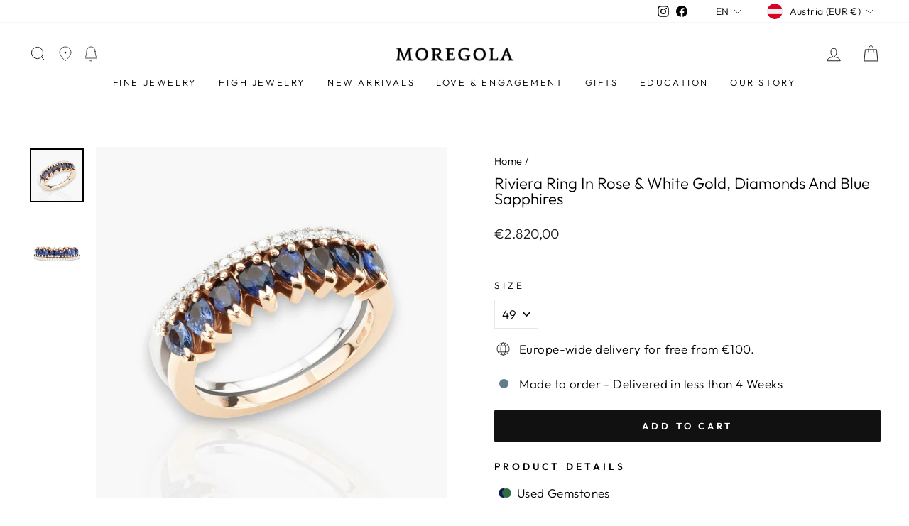

--- FILE ---
content_type: text/html; charset=utf-8
request_url: https://moregola.at/en/products/ring-in-rose-and-white-gold-diamonds-and-blue-sapphires
body_size: 62216
content:
<!doctype html>
<html class="no-js" lang="en" dir="ltr">
<head>
	<!-- Added by AVADA SEO Suite -->
	<script>
  const avadaLightJsExclude = ['cdn.nfcube.com', 'assets/ecom.js', 'variant-title-king', 'linked_options_variants', 'smile-loader.js', 'smart-product-filter-search', 'rivo-loyalty-referrals', 'avada-cookie-consent', 'consentmo-gdpr', 'quinn'];
  const avadaLightJsInclude = ['https://www.googletagmanager.com/', 'https://connect.facebook.net/', 'https://business-api.tiktok.com/', 'https://static.klaviyo.com/'];
  window.AVADA_SPEED_BLACKLIST = avadaLightJsInclude.map(item => new RegExp(item, 'i'));
  window.AVADA_SPEED_WHITELIST = avadaLightJsExclude.map(item => new RegExp(item, 'i'));
</script>

<script>
  const isSpeedUpEnable = !1741336265554 || Date.now() < 1741336265554;
  if (isSpeedUpEnable) {
    const avadaSpeedUp=1;
    if(isSpeedUpEnable) {
  function _0x55aa(_0x575858,_0x2fd0be){const _0x30a92f=_0x1cb5();return _0x55aa=function(_0x4e8b41,_0xcd1690){_0x4e8b41=_0x4e8b41-(0xb5e+0xd*0x147+-0x1b1a);let _0x1c09f7=_0x30a92f[_0x4e8b41];return _0x1c09f7;},_0x55aa(_0x575858,_0x2fd0be);}(function(_0x4ad4dc,_0x42545f){const _0x5c7741=_0x55aa,_0x323f4d=_0x4ad4dc();while(!![]){try{const _0x588ea5=parseInt(_0x5c7741(0x10c))/(0xb6f+-0x1853+0xce5)*(-parseInt(_0x5c7741(0x157))/(-0x2363*0x1+0x1dd4+0x591*0x1))+-parseInt(_0x5c7741(0x171))/(0x269b+-0xeb+-0xf*0x283)*(parseInt(_0x5c7741(0x116))/(0x2e1+0x1*0x17b3+-0x110*0x19))+-parseInt(_0x5c7741(0x147))/(-0x1489+-0x312*0x6+0x26fa*0x1)+-parseInt(_0x5c7741(0xfa))/(-0x744+0x1*0xb5d+-0x413)*(-parseInt(_0x5c7741(0x102))/(-0x1e87+0x9e*-0x16+0x2c22))+parseInt(_0x5c7741(0x136))/(0x1e2d+0x1498+-0x1a3*0x1f)+parseInt(_0x5c7741(0x16e))/(0x460+0x1d96+0x3*-0xb4f)*(-parseInt(_0x5c7741(0xe3))/(-0x9ca+-0x1*-0x93f+0x1*0x95))+parseInt(_0x5c7741(0xf8))/(-0x1f73*0x1+0x6*-0x510+0x3dde);if(_0x588ea5===_0x42545f)break;else _0x323f4d['push'](_0x323f4d['shift']());}catch(_0x5d6d7e){_0x323f4d['push'](_0x323f4d['shift']());}}}(_0x1cb5,-0x193549+0x5dc3*-0x31+-0x2f963*-0x13),(function(){const _0x5cb2b4=_0x55aa,_0x23f9e9={'yXGBq':function(_0x237aef,_0x385938){return _0x237aef!==_0x385938;},'XduVF':function(_0x21018d,_0x56ff60){return _0x21018d===_0x56ff60;},'RChnz':_0x5cb2b4(0xf4)+_0x5cb2b4(0xe9)+_0x5cb2b4(0x14a),'TAsuR':function(_0xe21eca,_0x33e114){return _0xe21eca%_0x33e114;},'EvLYw':function(_0x1326ad,_0x261d04){return _0x1326ad!==_0x261d04;},'nnhAQ':_0x5cb2b4(0x107),'swpMF':_0x5cb2b4(0x16d),'plMMu':_0x5cb2b4(0xe8)+_0x5cb2b4(0x135),'PqBPA':function(_0x2ba85c,_0x35b541){return _0x2ba85c<_0x35b541;},'NKPCA':_0x5cb2b4(0xfc),'TINqh':function(_0x4116e3,_0x3ffd02,_0x2c8722){return _0x4116e3(_0x3ffd02,_0x2c8722);},'BAueN':_0x5cb2b4(0x120),'NgloT':_0x5cb2b4(0x14c),'ThSSU':function(_0xeb212a,_0x4341c1){return _0xeb212a+_0x4341c1;},'lDDHN':function(_0x4a1a48,_0x45ebfb){return _0x4a1a48 instanceof _0x45ebfb;},'toAYB':function(_0xcf0fa9,_0xf5fa6a){return _0xcf0fa9 instanceof _0xf5fa6a;},'VMiyW':function(_0x5300e4,_0x44e0f4){return _0x5300e4(_0x44e0f4);},'iyhbw':_0x5cb2b4(0x119),'zuWfR':function(_0x19c3e4,_0x4ee6e8){return _0x19c3e4<_0x4ee6e8;},'vEmrv':function(_0xd798cf,_0x5ea2dd){return _0xd798cf!==_0x5ea2dd;},'yxERj':function(_0x24b03b,_0x5aa292){return _0x24b03b||_0x5aa292;},'MZpwM':_0x5cb2b4(0x110)+_0x5cb2b4(0x109)+'pt','IeUHK':function(_0x5a4c7e,_0x2edf70){return _0x5a4c7e-_0x2edf70;},'Idvge':function(_0x3b526e,_0x36b469){return _0x3b526e<_0x36b469;},'qRwfm':_0x5cb2b4(0x16b)+_0x5cb2b4(0xf1),'CvXDN':function(_0x4b4208,_0x1db216){return _0x4b4208<_0x1db216;},'acPIM':function(_0x7d44b7,_0x3020d2){return _0x7d44b7(_0x3020d2);},'MyLMO':function(_0x22d4b2,_0xe7a6a0){return _0x22d4b2<_0xe7a6a0;},'boDyh':function(_0x176992,_0x346381,_0xab7fc){return _0x176992(_0x346381,_0xab7fc);},'ZANXD':_0x5cb2b4(0x10f)+_0x5cb2b4(0x12a)+_0x5cb2b4(0x142),'CXwRZ':_0x5cb2b4(0x123)+_0x5cb2b4(0x15f),'AuMHM':_0x5cb2b4(0x161),'KUuFZ':_0x5cb2b4(0xe6),'MSwtw':_0x5cb2b4(0x13a),'ERvPB':_0x5cb2b4(0x134),'ycTDj':_0x5cb2b4(0x15b),'Tvhir':_0x5cb2b4(0x154)},_0x469be1=_0x23f9e9[_0x5cb2b4(0x153)],_0x36fe07={'blacklist':window[_0x5cb2b4(0x11f)+_0x5cb2b4(0x115)+'T'],'whitelist':window[_0x5cb2b4(0x11f)+_0x5cb2b4(0x13e)+'T']},_0x26516a={'blacklisted':[]},_0x34e4a6=(_0x2be2f5,_0x25b3b2)=>{const _0x80dd2=_0x5cb2b4;if(_0x2be2f5&&(!_0x25b3b2||_0x23f9e9[_0x80dd2(0x13b)](_0x25b3b2,_0x469be1))&&(!_0x36fe07[_0x80dd2(0x170)]||_0x36fe07[_0x80dd2(0x170)][_0x80dd2(0x151)](_0xa5c7cf=>_0xa5c7cf[_0x80dd2(0x12b)](_0x2be2f5)))&&(!_0x36fe07[_0x80dd2(0x165)]||_0x36fe07[_0x80dd2(0x165)][_0x80dd2(0x156)](_0x4e2570=>!_0x4e2570[_0x80dd2(0x12b)](_0x2be2f5)))&&_0x23f9e9[_0x80dd2(0xf7)](avadaSpeedUp,0x5*0x256+-0x1*0x66c+-0x542+0.5)&&_0x2be2f5[_0x80dd2(0x137)](_0x23f9e9[_0x80dd2(0xe7)])){const _0x413c89=_0x2be2f5[_0x80dd2(0x16c)];return _0x23f9e9[_0x80dd2(0xf7)](_0x23f9e9[_0x80dd2(0x11e)](_0x413c89,-0x1deb*-0x1+0xf13+-0x2cfc),0x1176+-0x78b*0x5+0x1441);}return _0x2be2f5&&(!_0x25b3b2||_0x23f9e9[_0x80dd2(0xed)](_0x25b3b2,_0x469be1))&&(!_0x36fe07[_0x80dd2(0x170)]||_0x36fe07[_0x80dd2(0x170)][_0x80dd2(0x151)](_0x3d689d=>_0x3d689d[_0x80dd2(0x12b)](_0x2be2f5)))&&(!_0x36fe07[_0x80dd2(0x165)]||_0x36fe07[_0x80dd2(0x165)][_0x80dd2(0x156)](_0x26a7b3=>!_0x26a7b3[_0x80dd2(0x12b)](_0x2be2f5)));},_0x11462f=function(_0x42927f){const _0x346823=_0x5cb2b4,_0x5426ae=_0x42927f[_0x346823(0x159)+'te'](_0x23f9e9[_0x346823(0x14e)]);return _0x36fe07[_0x346823(0x170)]&&_0x36fe07[_0x346823(0x170)][_0x346823(0x156)](_0x107b0d=>!_0x107b0d[_0x346823(0x12b)](_0x5426ae))||_0x36fe07[_0x346823(0x165)]&&_0x36fe07[_0x346823(0x165)][_0x346823(0x151)](_0x1e7160=>_0x1e7160[_0x346823(0x12b)](_0x5426ae));},_0x39299f=new MutationObserver(_0x45c995=>{const _0x21802a=_0x5cb2b4,_0x3bc801={'mafxh':function(_0x6f9c57,_0x229989){const _0x9d39b1=_0x55aa;return _0x23f9e9[_0x9d39b1(0xf7)](_0x6f9c57,_0x229989);},'SrchE':_0x23f9e9[_0x21802a(0xe2)],'pvjbV':_0x23f9e9[_0x21802a(0xf6)]};for(let _0x333494=-0x7d7+-0x893+0x106a;_0x23f9e9[_0x21802a(0x158)](_0x333494,_0x45c995[_0x21802a(0x16c)]);_0x333494++){const {addedNodes:_0x1b685b}=_0x45c995[_0x333494];for(let _0x2f087=0x1f03+0x84b+0x1*-0x274e;_0x23f9e9[_0x21802a(0x158)](_0x2f087,_0x1b685b[_0x21802a(0x16c)]);_0x2f087++){const _0x4e5bac=_0x1b685b[_0x2f087];if(_0x23f9e9[_0x21802a(0xf7)](_0x4e5bac[_0x21802a(0x121)],-0x1f3a+-0x1*0x1b93+-0x3*-0x139a)&&_0x23f9e9[_0x21802a(0xf7)](_0x4e5bac[_0x21802a(0x152)],_0x23f9e9[_0x21802a(0xe0)])){const _0x5d9a67=_0x4e5bac[_0x21802a(0x107)],_0x3fb522=_0x4e5bac[_0x21802a(0x16d)];if(_0x23f9e9[_0x21802a(0x103)](_0x34e4a6,_0x5d9a67,_0x3fb522)){_0x26516a[_0x21802a(0x160)+'d'][_0x21802a(0x128)]([_0x4e5bac,_0x4e5bac[_0x21802a(0x16d)]]),_0x4e5bac[_0x21802a(0x16d)]=_0x469be1;const _0x1e52da=function(_0x2c95ff){const _0x359b13=_0x21802a;if(_0x3bc801[_0x359b13(0x118)](_0x4e5bac[_0x359b13(0x159)+'te'](_0x3bc801[_0x359b13(0x166)]),_0x469be1))_0x2c95ff[_0x359b13(0x112)+_0x359b13(0x150)]();_0x4e5bac[_0x359b13(0xec)+_0x359b13(0x130)](_0x3bc801[_0x359b13(0xe4)],_0x1e52da);};_0x4e5bac[_0x21802a(0x12d)+_0x21802a(0x163)](_0x23f9e9[_0x21802a(0xf6)],_0x1e52da),_0x4e5bac[_0x21802a(0x12c)+_0x21802a(0x131)]&&_0x4e5bac[_0x21802a(0x12c)+_0x21802a(0x131)][_0x21802a(0x11a)+'d'](_0x4e5bac);}}}}});_0x39299f[_0x5cb2b4(0x105)](document[_0x5cb2b4(0x10b)+_0x5cb2b4(0x16a)],{'childList':!![],'subtree':!![]});const _0x2910a9=/[|\\{}()\[\]^$+*?.]/g,_0xa9f173=function(..._0x1baa33){const _0x3053cc=_0x5cb2b4,_0x2e6f61={'mMWha':function(_0x158c76,_0x5c404b){const _0x25a05c=_0x55aa;return _0x23f9e9[_0x25a05c(0xf7)](_0x158c76,_0x5c404b);},'BXirI':_0x23f9e9[_0x3053cc(0x141)],'COGok':function(_0x421bf7,_0x55453a){const _0x4fd417=_0x3053cc;return _0x23f9e9[_0x4fd417(0x167)](_0x421bf7,_0x55453a);},'XLSAp':function(_0x193984,_0x35c446){const _0x5bbecf=_0x3053cc;return _0x23f9e9[_0x5bbecf(0xed)](_0x193984,_0x35c446);},'EygRw':function(_0xfbb69c,_0x21b15d){const _0xe5c840=_0x3053cc;return _0x23f9e9[_0xe5c840(0x104)](_0xfbb69c,_0x21b15d);},'xZuNx':_0x23f9e9[_0x3053cc(0x139)],'SBUaW':function(_0x5739bf,_0x2c2fab){const _0x42cbb1=_0x3053cc;return _0x23f9e9[_0x42cbb1(0x172)](_0x5739bf,_0x2c2fab);},'EAoTR':function(_0x123b29,_0x5b29bf){const _0x2828d2=_0x3053cc;return _0x23f9e9[_0x2828d2(0x11d)](_0x123b29,_0x5b29bf);},'cdYdq':_0x23f9e9[_0x3053cc(0x14e)],'WzJcf':_0x23f9e9[_0x3053cc(0xe2)],'nytPK':function(_0x53f733,_0x4ad021){const _0x4f0333=_0x3053cc;return _0x23f9e9[_0x4f0333(0x148)](_0x53f733,_0x4ad021);},'oUrHG':_0x23f9e9[_0x3053cc(0x14d)],'dnxjX':function(_0xed6b5f,_0x573f55){const _0x57aa03=_0x3053cc;return _0x23f9e9[_0x57aa03(0x15a)](_0xed6b5f,_0x573f55);}};_0x23f9e9[_0x3053cc(0x15d)](_0x1baa33[_0x3053cc(0x16c)],-0x1a3*-0x9+-0xf9*0xb+-0x407*0x1)?(_0x36fe07[_0x3053cc(0x170)]=[],_0x36fe07[_0x3053cc(0x165)]=[]):(_0x36fe07[_0x3053cc(0x170)]&&(_0x36fe07[_0x3053cc(0x170)]=_0x36fe07[_0x3053cc(0x170)][_0x3053cc(0x106)](_0xa8e001=>_0x1baa33[_0x3053cc(0x156)](_0x4a8a28=>{const _0x2e425b=_0x3053cc;if(_0x2e6f61[_0x2e425b(0x111)](typeof _0x4a8a28,_0x2e6f61[_0x2e425b(0x155)]))return!_0xa8e001[_0x2e425b(0x12b)](_0x4a8a28);else{if(_0x2e6f61[_0x2e425b(0xeb)](_0x4a8a28,RegExp))return _0x2e6f61[_0x2e425b(0x145)](_0xa8e001[_0x2e425b(0xdf)](),_0x4a8a28[_0x2e425b(0xdf)]());}}))),_0x36fe07[_0x3053cc(0x165)]&&(_0x36fe07[_0x3053cc(0x165)]=[..._0x36fe07[_0x3053cc(0x165)],..._0x1baa33[_0x3053cc(0xff)](_0x4e4c02=>{const _0x7c755c=_0x3053cc;if(_0x23f9e9[_0x7c755c(0xf7)](typeof _0x4e4c02,_0x23f9e9[_0x7c755c(0x141)])){const _0x932437=_0x4e4c02[_0x7c755c(0xea)](_0x2910a9,_0x23f9e9[_0x7c755c(0x16f)]),_0x34e686=_0x23f9e9[_0x7c755c(0xf0)](_0x23f9e9[_0x7c755c(0xf0)]('.*',_0x932437),'.*');if(_0x36fe07[_0x7c755c(0x165)][_0x7c755c(0x156)](_0x21ef9a=>_0x21ef9a[_0x7c755c(0xdf)]()!==_0x34e686[_0x7c755c(0xdf)]()))return new RegExp(_0x34e686);}else{if(_0x23f9e9[_0x7c755c(0x117)](_0x4e4c02,RegExp)){if(_0x36fe07[_0x7c755c(0x165)][_0x7c755c(0x156)](_0x5a3f09=>_0x5a3f09[_0x7c755c(0xdf)]()!==_0x4e4c02[_0x7c755c(0xdf)]()))return _0x4e4c02;}}return null;})[_0x3053cc(0x106)](Boolean)]));const _0x3eeb55=document[_0x3053cc(0x11b)+_0x3053cc(0x10e)](_0x23f9e9[_0x3053cc(0xf0)](_0x23f9e9[_0x3053cc(0xf0)](_0x23f9e9[_0x3053cc(0x122)],_0x469be1),'"]'));for(let _0xf831f7=-0x21aa+-0x1793+0x393d*0x1;_0x23f9e9[_0x3053cc(0x14b)](_0xf831f7,_0x3eeb55[_0x3053cc(0x16c)]);_0xf831f7++){const _0x5868cb=_0x3eeb55[_0xf831f7];_0x23f9e9[_0x3053cc(0x132)](_0x11462f,_0x5868cb)&&(_0x26516a[_0x3053cc(0x160)+'d'][_0x3053cc(0x128)]([_0x5868cb,_0x23f9e9[_0x3053cc(0x14d)]]),_0x5868cb[_0x3053cc(0x12c)+_0x3053cc(0x131)][_0x3053cc(0x11a)+'d'](_0x5868cb));}let _0xdf8cd0=-0x17da+0x2461+-0xc87*0x1;[..._0x26516a[_0x3053cc(0x160)+'d']][_0x3053cc(0x10d)](([_0x226aeb,_0x33eaa7],_0xe33bca)=>{const _0x2aa7bf=_0x3053cc;if(_0x2e6f61[_0x2aa7bf(0x143)](_0x11462f,_0x226aeb)){const _0x41da0d=document[_0x2aa7bf(0x11c)+_0x2aa7bf(0x131)](_0x2e6f61[_0x2aa7bf(0x127)]);for(let _0x6784c7=0xd7b+-0xaa5+-0x2d6;_0x2e6f61[_0x2aa7bf(0x164)](_0x6784c7,_0x226aeb[_0x2aa7bf(0xe5)][_0x2aa7bf(0x16c)]);_0x6784c7++){const _0x4ca758=_0x226aeb[_0x2aa7bf(0xe5)][_0x6784c7];_0x2e6f61[_0x2aa7bf(0x12f)](_0x4ca758[_0x2aa7bf(0x133)],_0x2e6f61[_0x2aa7bf(0x13f)])&&_0x2e6f61[_0x2aa7bf(0x145)](_0x4ca758[_0x2aa7bf(0x133)],_0x2e6f61[_0x2aa7bf(0x100)])&&_0x41da0d[_0x2aa7bf(0xe1)+'te'](_0x4ca758[_0x2aa7bf(0x133)],_0x226aeb[_0x2aa7bf(0xe5)][_0x6784c7][_0x2aa7bf(0x12e)]);}_0x41da0d[_0x2aa7bf(0xe1)+'te'](_0x2e6f61[_0x2aa7bf(0x13f)],_0x226aeb[_0x2aa7bf(0x107)]),_0x41da0d[_0x2aa7bf(0xe1)+'te'](_0x2e6f61[_0x2aa7bf(0x100)],_0x2e6f61[_0x2aa7bf(0x101)](_0x33eaa7,_0x2e6f61[_0x2aa7bf(0x126)])),document[_0x2aa7bf(0x113)][_0x2aa7bf(0x146)+'d'](_0x41da0d),_0x26516a[_0x2aa7bf(0x160)+'d'][_0x2aa7bf(0x162)](_0x2e6f61[_0x2aa7bf(0x13d)](_0xe33bca,_0xdf8cd0),-0x105d*0x2+0x1*-0xeaa+0x2f65),_0xdf8cd0++;}}),_0x36fe07[_0x3053cc(0x170)]&&_0x23f9e9[_0x3053cc(0xf3)](_0x36fe07[_0x3053cc(0x170)][_0x3053cc(0x16c)],0x10f2+-0x1a42+0x951)&&_0x39299f[_0x3053cc(0x15c)]();},_0x4c2397=document[_0x5cb2b4(0x11c)+_0x5cb2b4(0x131)],_0x573f89={'src':Object[_0x5cb2b4(0x14f)+_0x5cb2b4(0xfd)+_0x5cb2b4(0x144)](HTMLScriptElement[_0x5cb2b4(0xf9)],_0x23f9e9[_0x5cb2b4(0x14e)]),'type':Object[_0x5cb2b4(0x14f)+_0x5cb2b4(0xfd)+_0x5cb2b4(0x144)](HTMLScriptElement[_0x5cb2b4(0xf9)],_0x23f9e9[_0x5cb2b4(0xe2)])};document[_0x5cb2b4(0x11c)+_0x5cb2b4(0x131)]=function(..._0x4db605){const _0x1480b5=_0x5cb2b4,_0x3a6982={'KNNxG':function(_0x32fa39,_0x2a57e4,_0x3cc08f){const _0x5ead12=_0x55aa;return _0x23f9e9[_0x5ead12(0x169)](_0x32fa39,_0x2a57e4,_0x3cc08f);}};if(_0x23f9e9[_0x1480b5(0x13b)](_0x4db605[-0x4*-0x376+0x4*0x2f+-0xe94][_0x1480b5(0x140)+'e'](),_0x23f9e9[_0x1480b5(0x139)]))return _0x4c2397[_0x1480b5(0x114)](document)(..._0x4db605);const _0x2f091d=_0x4c2397[_0x1480b5(0x114)](document)(..._0x4db605);try{Object[_0x1480b5(0xf2)+_0x1480b5(0x149)](_0x2f091d,{'src':{..._0x573f89[_0x1480b5(0x107)],'set'(_0x3ae2bc){const _0x5d6fdc=_0x1480b5;_0x3a6982[_0x5d6fdc(0x129)](_0x34e4a6,_0x3ae2bc,_0x2f091d[_0x5d6fdc(0x16d)])&&_0x573f89[_0x5d6fdc(0x16d)][_0x5d6fdc(0x10a)][_0x5d6fdc(0x125)](this,_0x469be1),_0x573f89[_0x5d6fdc(0x107)][_0x5d6fdc(0x10a)][_0x5d6fdc(0x125)](this,_0x3ae2bc);}},'type':{..._0x573f89[_0x1480b5(0x16d)],'get'(){const _0x436e9e=_0x1480b5,_0x4b63b9=_0x573f89[_0x436e9e(0x16d)][_0x436e9e(0xfb)][_0x436e9e(0x125)](this);if(_0x23f9e9[_0x436e9e(0xf7)](_0x4b63b9,_0x469be1)||_0x23f9e9[_0x436e9e(0x103)](_0x34e4a6,this[_0x436e9e(0x107)],_0x4b63b9))return null;return _0x4b63b9;},'set'(_0x174ea3){const _0x1dff57=_0x1480b5,_0xa2fd13=_0x23f9e9[_0x1dff57(0x103)](_0x34e4a6,_0x2f091d[_0x1dff57(0x107)],_0x2f091d[_0x1dff57(0x16d)])?_0x469be1:_0x174ea3;_0x573f89[_0x1dff57(0x16d)][_0x1dff57(0x10a)][_0x1dff57(0x125)](this,_0xa2fd13);}}}),_0x2f091d[_0x1480b5(0xe1)+'te']=function(_0x5b0870,_0x8c60d5){const _0xab22d4=_0x1480b5;if(_0x23f9e9[_0xab22d4(0xf7)](_0x5b0870,_0x23f9e9[_0xab22d4(0xe2)])||_0x23f9e9[_0xab22d4(0xf7)](_0x5b0870,_0x23f9e9[_0xab22d4(0x14e)]))_0x2f091d[_0x5b0870]=_0x8c60d5;else HTMLScriptElement[_0xab22d4(0xf9)][_0xab22d4(0xe1)+'te'][_0xab22d4(0x125)](_0x2f091d,_0x5b0870,_0x8c60d5);};}catch(_0x5a9461){console[_0x1480b5(0x168)](_0x23f9e9[_0x1480b5(0xef)],_0x5a9461);}return _0x2f091d;};const _0x5883c5=[_0x23f9e9[_0x5cb2b4(0xfe)],_0x23f9e9[_0x5cb2b4(0x13c)],_0x23f9e9[_0x5cb2b4(0xf5)],_0x23f9e9[_0x5cb2b4(0x15e)],_0x23f9e9[_0x5cb2b4(0x138)],_0x23f9e9[_0x5cb2b4(0x124)]],_0x4ab8d2=_0x5883c5[_0x5cb2b4(0xff)](_0x439d08=>{return{'type':_0x439d08,'listener':()=>_0xa9f173(),'options':{'passive':!![]}};});_0x4ab8d2[_0x5cb2b4(0x10d)](_0x4d3535=>{const _0x3882ab=_0x5cb2b4;document[_0x3882ab(0x12d)+_0x3882ab(0x163)](_0x4d3535[_0x3882ab(0x16d)],_0x4d3535[_0x3882ab(0xee)],_0x4d3535[_0x3882ab(0x108)]);});}()));function _0x1cb5(){const _0x15f8e0=['ault','some','tagName','CXwRZ','wheel','BXirI','every','6lYvYYX','PqBPA','getAttribu','IeUHK','touchstart','disconnect','Idvge','ERvPB','/blocked','blackliste','keydown','splice','stener','SBUaW','whitelist','SrchE','toAYB','warn','boDyh','ement','script[typ','length','type','346347wGqEBH','NgloT','blacklist','33OVoYHk','zuWfR','toString','NKPCA','setAttribu','swpMF','230EEqEiq','pvjbV','attributes','mousemove','RChnz','beforescri','y.com/exte','replace','COGok','removeEven','EvLYw','listener','ZANXD','ThSSU','e="','defineProp','MyLMO','cdn.shopif','MSwtw','plMMu','XduVF','22621984JRJQxz','prototype','8818116NVbcZr','get','SCRIPT','ertyDescri','AuMHM','map','WzJcf','nytPK','7kiZatp','TINqh','VMiyW','observe','filter','src','options','n/javascri','set','documentEl','478083wuqgQV','forEach','torAll','Avada cann','applicatio','mMWha','preventDef','head','bind','D_BLACKLIS','75496skzGVx','lDDHN','mafxh','script','removeChil','querySelec','createElem','vEmrv','TAsuR','AVADA_SPEE','string','nodeType','qRwfm','javascript','Tvhir','call','oUrHG','xZuNx','push','KNNxG','ot lazy lo','test','parentElem','addEventLi','value','EAoTR','tListener','ent','acPIM','name','touchmove','ptexecute','6968312SmqlIb','includes','ycTDj','iyhbw','touchend','yXGBq','KUuFZ','dnxjX','D_WHITELIS','cdYdq','toLowerCas','BAueN','ad script','EygRw','ptor','XLSAp','appendChil','4975500NoPAFA','yxERj','erties','nsions','CvXDN','\$&','MZpwM','nnhAQ','getOwnProp'];_0x1cb5=function(){return _0x15f8e0;};return _0x1cb5();}
}
    class LightJsLoader{constructor(e){this.jQs=[],this.listener=this.handleListener.bind(this,e),this.scripts=["default","defer","async"].reduce(((e,t)=>({...e,[t]:[]})),{});const t=this;e.forEach((e=>window.addEventListener(e,t.listener,{passive:!0})))}handleListener(e){const t=this;return e.forEach((e=>window.removeEventListener(e,t.listener))),"complete"===document.readyState?this.handleDOM():document.addEventListener("readystatechange",(e=>{if("complete"===e.target.readyState)return setTimeout(t.handleDOM.bind(t),1)}))}async handleDOM(){this.suspendEvent(),this.suspendJQuery(),this.findScripts(),this.preloadScripts();for(const e of Object.keys(this.scripts))await this.replaceScripts(this.scripts[e]);for(const e of["DOMContentLoaded","readystatechange"])await this.requestRepaint(),document.dispatchEvent(new Event("lightJS-"+e));document.lightJSonreadystatechange&&document.lightJSonreadystatechange();for(const e of["DOMContentLoaded","load"])await this.requestRepaint(),window.dispatchEvent(new Event("lightJS-"+e));await this.requestRepaint(),window.lightJSonload&&window.lightJSonload(),await this.requestRepaint(),this.jQs.forEach((e=>e(window).trigger("lightJS-jquery-load"))),window.dispatchEvent(new Event("lightJS-pageshow")),await this.requestRepaint(),window.lightJSonpageshow&&window.lightJSonpageshow()}async requestRepaint(){return new Promise((e=>requestAnimationFrame(e)))}findScripts(){document.querySelectorAll("script[type=lightJs]").forEach((e=>{e.hasAttribute("src")?e.hasAttribute("async")&&e.async?this.scripts.async.push(e):e.hasAttribute("defer")&&e.defer?this.scripts.defer.push(e):this.scripts.default.push(e):this.scripts.default.push(e)}))}preloadScripts(){const e=this,t=Object.keys(this.scripts).reduce(((t,n)=>[...t,...e.scripts[n]]),[]),n=document.createDocumentFragment();t.forEach((e=>{const t=e.getAttribute("src");if(!t)return;const s=document.createElement("link");s.href=t,s.rel="preload",s.as="script",n.appendChild(s)})),document.head.appendChild(n)}async replaceScripts(e){let t;for(;t=e.shift();)await this.requestRepaint(),new Promise((e=>{const n=document.createElement("script");[...t.attributes].forEach((e=>{"type"!==e.nodeName&&n.setAttribute(e.nodeName,e.nodeValue)})),t.hasAttribute("src")?(n.addEventListener("load",e),n.addEventListener("error",e)):(n.text=t.text,e()),t.parentNode.replaceChild(n,t)}))}suspendEvent(){const e={};[{obj:document,name:"DOMContentLoaded"},{obj:window,name:"DOMContentLoaded"},{obj:window,name:"load"},{obj:window,name:"pageshow"},{obj:document,name:"readystatechange"}].map((t=>function(t,n){function s(n){return e[t].list.indexOf(n)>=0?"lightJS-"+n:n}e[t]||(e[t]={list:[n],add:t.addEventListener,remove:t.removeEventListener},t.addEventListener=(...n)=>{n[0]=s(n[0]),e[t].add.apply(t,n)},t.removeEventListener=(...n)=>{n[0]=s(n[0]),e[t].remove.apply(t,n)})}(t.obj,t.name))),[{obj:document,name:"onreadystatechange"},{obj:window,name:"onpageshow"}].map((e=>function(e,t){let n=e[t];Object.defineProperty(e,t,{get:()=>n||function(){},set:s=>{e["lightJS"+t]=n=s}})}(e.obj,e.name)))}suspendJQuery(){const e=this;let t=window.jQuery;Object.defineProperty(window,"jQuery",{get:()=>t,set(n){if(!n||!n.fn||!e.jQs.includes(n))return void(t=n);n.fn.ready=n.fn.init.prototype.ready=e=>{e.bind(document)(n)};const s=n.fn.on;n.fn.on=n.fn.init.prototype.on=function(...e){if(window!==this[0])return s.apply(this,e),this;const t=e=>e.split(" ").map((e=>"load"===e||0===e.indexOf("load.")?"lightJS-jquery-load":e)).join(" ");return"string"==typeof e[0]||e[0]instanceof String?(e[0]=t(e[0]),s.apply(this,e),this):("object"==typeof e[0]&&Object.keys(e[0]).forEach((n=>{delete Object.assign(e[0],{[t(n)]:e[0][n]})[n]})),s.apply(this,e),this)},e.jQs.push(n),t=n}})}}
new LightJsLoader(["keydown","mousemove","touchend","touchmove","touchstart","wheel"]);
  }
</script>

	<!-- /Added by AVADA SEO Suite -->
  <meta charset="utf-8">
  <meta http-equiv="X-UA-Compatible" content="IE=edge,chrome=1">
  <meta name="viewport" content="width=device-width,initial-scale=1">
  <meta name="theme-color" content="#111111">
  <link rel="canonical" href="https://moregola.at/en/products/ring-in-rose-and-white-gold-diamonds-and-blue-sapphires">
  <link rel="preconnect" href="https://cdn.shopify.com" crossorigin>
  <link rel="preconnect" href="https://fonts.shopifycdn.com" crossorigin>
  <link rel="dns-prefetch" href="https://productreviews.shopifycdn.com">
  <link rel="dns-prefetch" href="https://ajax.googleapis.com">
  <link rel="dns-prefetch" href="https://maps.googleapis.com">
  <link rel="dns-prefetch" href="https://maps.gstatic.com"><link rel="shortcut icon" href="//moregola.at/cdn/shop/files/MFJ_Logo_Transparent_32x32.png?v=1677490157" type="image/png" /><title>Riviera Ring In Rose &amp; White Gold, Diamonds And Blue Sapphires
&ndash; Moregola Fine Jewelry
</title>
<meta name="description" content="Thanks to this ring you can have a unique and particular style.The white gold with diamonds and blue sapphire let this ring shine even more.This ring could be combine with the other rings from the same line with different color. Gold White &amp;amp; Rose gold 18k Diamonds Carats: 0.14ct Clarity: VVS Color: F Cut: Brilliant"><meta property="og:site_name" content="Moregola Fine Jewelry">
  <meta property="og:url" content="https://moregola.at/en/products/ring-in-rose-and-white-gold-diamonds-and-blue-sapphires">
  <meta property="og:title" content="Riviera Ring In Rose &amp; White Gold, Diamonds And Blue Sapphires">
  <meta property="og:type" content="product">
  <meta property="og:description" content="Thanks to this ring you can have a unique and particular style.The white gold with diamonds and blue sapphire let this ring shine even more.This ring could be combine with the other rings from the same line with different color. Gold White &amp;amp; Rose gold 18k Diamonds Carats: 0.14ct Clarity: VVS Color: F Cut: Brilliant"><meta property="og:image" content="http://moregola.at/cdn/shop/files/Leonori_ringwhite_rose_sapphire_a_ed1ebb89-027d-4dbe-b6ed-440a35167b52.jpg?v=1719041992">
    <meta property="og:image:secure_url" content="https://moregola.at/cdn/shop/files/Leonori_ringwhite_rose_sapphire_a_ed1ebb89-027d-4dbe-b6ed-440a35167b52.jpg?v=1719041992">
    <meta property="og:image:width" content="2000">
    <meta property="og:image:height" content="2000"><meta name="twitter:site" content="@">
  <meta name="twitter:card" content="summary_large_image">
  <meta name="twitter:title" content="Riviera Ring In Rose & White Gold, Diamonds And Blue Sapphires">
  <meta name="twitter:description" content="Thanks to this ring you can have a unique and particular style.The white gold with diamonds and blue sapphire let this ring shine even more.This ring could be combine with the other rings from the same line with different color. Gold White &amp;amp; Rose gold 18k Diamonds Carats: 0.14ct Clarity: VVS Color: F Cut: Brilliant">
<style data-shopify>@font-face {
  font-family: Outfit;
  font-weight: 300;
  font-style: normal;
  font-display: swap;
  src: url("//moregola.at/cdn/fonts/outfit/outfit_n3.8c97ae4c4fac7c2ea467a6dc784857f4de7e0e37.woff2") format("woff2"),
       url("//moregola.at/cdn/fonts/outfit/outfit_n3.b50a189ccde91f9bceee88f207c18c09f0b62a7b.woff") format("woff");
}

  @font-face {
  font-family: Outfit;
  font-weight: 300;
  font-style: normal;
  font-display: swap;
  src: url("//moregola.at/cdn/fonts/outfit/outfit_n3.8c97ae4c4fac7c2ea467a6dc784857f4de7e0e37.woff2") format("woff2"),
       url("//moregola.at/cdn/fonts/outfit/outfit_n3.b50a189ccde91f9bceee88f207c18c09f0b62a7b.woff") format("woff");
}


  @font-face {
  font-family: Outfit;
  font-weight: 600;
  font-style: normal;
  font-display: swap;
  src: url("//moregola.at/cdn/fonts/outfit/outfit_n6.dfcbaa80187851df2e8384061616a8eaa1702fdc.woff2") format("woff2"),
       url("//moregola.at/cdn/fonts/outfit/outfit_n6.88384e9fc3e36038624caccb938f24ea8008a91d.woff") format("woff");
}

  
  
</style><link href="//moregola.at/cdn/shop/t/10/assets/theme.css?v=168366183392576086881719052263" rel="stylesheet" type="text/css" media="all" />
<style data-shopify>:root {
    --typeHeaderPrimary: Outfit;
    --typeHeaderFallback: sans-serif;
    --typeHeaderSize: 26px;
    --typeHeaderWeight: 300;
    --typeHeaderLineHeight: 1;
    --typeHeaderSpacing: 0.0em;

    --typeBasePrimary:Outfit;
    --typeBaseFallback:sans-serif;
    --typeBaseSize: 17px;
    --typeBaseWeight: 300;
    --typeBaseSpacing: 0.025em;
    --typeBaseLineHeight: 1.4;

    --typeCollectionTitle: 22px;

    --iconWeight: 2px;
    --iconLinecaps: miter;

    
      --buttonRadius: 3px;
    

    --colorGridOverlayOpacity: 0.12;
  }

  .placeholder-content {
    background-image: linear-gradient(100deg, #ffffff 40%, #f7f7f7 63%, #ffffff 79%);
  }</style><script type="text/javascript">
    window.isense_gdpr_privacy_policy_text = "Privacy Policy";
    window.isense_gdpr_accept_button_text = "Accept";
    window.isense_gdpr_close_button_text = "Close";
    window.isense_gdpr_reject_button_text = "Reject";
    window.isense_gdpr_change_cookies_text = "Preferences";
    window.isense_gdpr_text = "This website uses cookies to ensure you get the best experience on our website.";
  
    window.isense_gdpr_strict_cookies_checkbox = "Strictly Required Cookies";
    window.isense_gdpr_strict_cookies_text = "These cookies are required for the website to run and cannot be switched off. Such cookies are only set in response to actions made by you such as language, currency, login session, privacy preferences. You can set your browser to block these cookies but this might affect the way our site is working.";
  
    window.isense_gdpr_analytics_cookies_checkbox = "Analytics and Statistics";
    window.isense_gdpr_analytics_cookies_text = "These cookies allow us to measure visitors traffic and see traffic sources by collecting information in data sets. They also help us understand which products and actions are more popular than others.";
  
    window.isense_gdpr_marketing_cookies_checkbox = "Marketing and Retargeting";
    window.isense_gdpr_marketing_cookies_text = "These cookies are usually set by our marketing and advertising partners. They may be used by them to build a profile of your interest and later show you relevant ads. If you do not allow these cookies you will not experience targeted ads for your interests.";
  
    window.isense_gdpr_functionality_cookies_checkbox = "Functional Cookies";
    window.isense_gdpr_functionality_cookies_text = "These cookies enable our website to offer additional functions and personal settings. They can be set by us or by third-party service providers that we have placed on our pages. If you do not allow these cookies, these or some of these services may not work properly.";
  
    window.isense_gdpr_popup_header = "Choose Type of Cookies You Accept Using";
  
    
    window.isense_gdpr_popup_description = "";
    
  
    window.isense_gdpr_dismiss_button_text = "Close";
  
    window.isense_gdpr_accept_selected_button_text = "Save my choice";
    window.isense_gdpr_accept_all_button_text = "Accept All";
    window.isense_gdpr_reject_all_button_text = "Reject All";
  
    window.isense_gdpr_data_collection_text = "*By clicking on the above buttons, I give my consent on collecting my IP and email (if registered). For more check <a href='https://moregola.at/pages/gdpr-compliance'>GDPR Compliance</a>";
    
      window.isense_gdpr_cookie__ab = "This cookie is generally provided by Shopify and is used in connection with access to the admin view of an online store platform.";
      window.isense_gdpr_cookie__orig_referrer = "This cookie is generally provided by Shopify and is used to track landing pages.";
      window.isense_gdpr_cookie_identity_state = "This cookie is generally provided by Shopify and is used  in connection with customer authentication.";
      window.isense_gdpr_cookie_identity_customer_account_number = "This cookie is generally provided by Shopify and is used  in connection with customer authentication.";
      window.isense_gdpr_cookie__landing_page = "This cookie is generally provided by Shopify and is used to track landing pages.";
      window.isense_gdpr_cookie__secure_session_id = "This cookie is generally provided by Shopify and is used to track a user's session through the multi-step checkout process and keep their order, payment and shipping details connected.";
      window.isense_gdpr_cookie_cart = "This cookie is generally provided by Shopify and is used in connection with a shopping cart.";
      window.isense_gdpr_cookie_cart_sig = "This cookie is generally provided by Shopify and is used in connection with checkout. It is used to verify the integrity of the cart and to ensure performance of some cart operations.";
      window.isense_gdpr_cookie_cart_ts = "This cookie is generally provided by Shopify and is used in connection with checkout.";
      window.isense_gdpr_cookie_cart_ver = "This cookie is generally provided by Shopify and is used in connection with the shopping cart.";
      window.isense_gdpr_cookie_cart_currency = "This cookie is generally provided by Shopify and it is set after a checkout is completed to ensure that new carts are in the same currency as the last checkout.";
      window.isense_gdpr_cookie_tracked_start_checkout = "This cookie is generally provided by Shopify and is used in connection with checkout.";
      window.isense_gdpr_cookie_storefront_digest = "This cookie is generally provided by Shopify and it stores a digest of the storefront password, allowing merchants to preview their storefront while it's password protected.";
      window.isense_gdpr_cookie_checkout_token = "This cookie is generally provided by Shopify and is used in connection with a checkout service.";
      window.isense_gdpr_cookie__shopify_m = "This cookie is generally provided by Shopify and is used for managing customer privacy settings.";
      window.isense_gdpr_cookie__shopify_tm = "This cookie is generally provided by Shopify and is used for managing customer privacy settings.";
      window.isense_gdpr_cookie__shopify_tw = "This cookie is generally provided by Shopify and is used for managing customer privacy settings.";
      window.isense_gdpr_cookie__tracking_consent = "This cookie is generally provided by Shopify and is used to store a user's preferences if a merchant has set up privacy rules in the visitor's region.";
      window.isense_gdpr_cookie_secure_customer_sig = "This cookie is generally provided by Shopify and is used in connection with a customer login.";
      window.isense_gdpr_cookie__shopify_y = "This cookie is associated with Shopify's analytics suite.";
      window.isense_gdpr_cookie_customer_auth_provider = "This cookie is associated with Shopify's analytics suite.";
      window.isense_gdpr_cookie_customer_auth_session_created_at = "This cookie is associated with Shopify's analytics suite.";
      window.isense_gdpr_cookie__y = "";
      window.isense_gdpr_cookie__shopify_s = "This cookie is associated with Shopify's analytics suite.";
      window.isense_gdpr_cookie__shopify_fs = "This cookie is associated with Shopify's analytics suite.";
      window.isense_gdpr_cookie__ga = "This cookie name is associated with Google Universal Analytics";
      window.isense_gdpr_cookie__gid = "This cookie name is associated with Google Universal Analytics.";
      window.isense_gdpr_cookie__gat = "This cookie name is associated with Google Universal Analytics.";
      window.isense_gdpr_cookie__shopify_sa_t = "This cookie is associated with Shopify's analytics suite concerning marketing and referrals.";
      window.isense_gdpr_cookie__shopify_sa_p = "This cookie is associated with Shopify's analytics suite concerning marketing and referrals.";
      window.isense_gdpr_cookie_IDE = "This domain is owned by Doubleclick (Google). The main business activity is: Doubleclick is Googles real time bidding advertising exchange";
      window.isense_gdpr_cookie__s = "";
      window.isense_gdpr_cookie_GPS = "This cookie is associated with YouTube which collects user data through videos embedded in websites, which is aggregated with profile data from other Google services in order to display targeted advertising to web visitors across a broad range of their own and other websites.";
      window.isense_gdpr_cookie_PREF = "This cookie, which may be set by Google or Doubleclick, may be used by advertising partners to build a profile of interests to show relevant ads on other sites.";
      window.isense_gdpr_cookie_BizoID = "This is a Microsoft MSN 1st party cookie to enable user-based content.";
      window.isense_gdpr_cookie__fbp = "Used by Facebook to deliver a series of advertisement products such as real time bidding from third party advertisers.";
      window.isense_gdpr_cookie___adroll = "This cookie is associated with AdRoll";
      window.isense_gdpr_cookie___adroll_v4 = "This cookie is associated with AdRoll";
      window.isense_gdpr_cookie___adroll_fpc = "This cookie is associated with AdRoll";
      window.isense_gdpr_cookie___ar_v4 = "This cookie is associated with AdRoll";
      window.isense_gdpr_cookie_cookieconsent_preferences_disabled = "This cookie is associated with the app GDPR/CCPA + Cookie Management and is used for storing the customer's consent.";
      window.isense_gdpr_cookie_cookieconsent_status = "This cookie is associated with the app GDPR/CCPA + Cookie Management and is used for storing the customer's consent.";
      window.isense_gdpr_cookie_no_info = "There is no information about this cookie yet.";
  </script>


  
  <script>
    document.documentElement.className = document.documentElement.className.replace('no-js', 'js');

    window.theme = window.theme || {};
    theme.routes = {
      home: "/en",
      cart: "/en/cart.js",
      cartPage: "/en/cart",
      cartAdd: "/en/cart/add.js",
      cartChange: "/en/cart/change.js",
      search: "/en/search"
    };
    theme.strings = {
      soldOut: "Sold Out",
      unavailable: "Unavailable",
      inStockLabel: "In stock, ready to ship",
      oneStockLabel: "Low stock - [count] item left",
      otherStockLabel: "Low stock - [count] items left",
      willNotShipUntil: "Ready to ship [date]",
      willBeInStockAfter: "Back in stock [date]",
      waitingForStock: "Inventory on the way",
      savePrice: "Save [saved_amount]",
      cartEmpty: "Your cart is currently empty.",
      cartTermsConfirmation: "You must agree with the terms and conditions of sales to check out",
      searchCollections: "Collections:",
      searchPages: "Pages:",
      searchArticles: "Articles:",
      productFrom: "from ",
    };
    theme.settings = {
      cartType: "drawer",
      isCustomerTemplate: false,
      moneyFormat: "€{{amount_with_comma_separator}}",
      saveType: "dollar",
      productImageSize: "square",
      productImageCover: false,
      predictiveSearch: true,
      predictiveSearchType: "product,article,page,collection",
      predictiveSearchVendor: false,
      predictiveSearchPrice: true,
      quickView: true,
      themeName: 'Impulse',
      themeVersion: "7.1.0"
    };
  </script>

  <script>window.performance && window.performance.mark && window.performance.mark('shopify.content_for_header.start');</script><meta name="facebook-domain-verification" content="pg7zly9plt00p9421vrhj9udcq43vc">
<meta name="google-site-verification" content="nJGYdnT8NJlCNVdxwiZXF46xEX4j3ADHu6c5CAX7zS0">
<meta id="shopify-digital-wallet" name="shopify-digital-wallet" content="/66495512809/digital_wallets/dialog">
<meta name="shopify-checkout-api-token" content="13b0423b285837a0b0bfa8e9ee6dd6c8">
<meta id="in-context-paypal-metadata" data-shop-id="66495512809" data-venmo-supported="false" data-environment="production" data-locale="en_US" data-paypal-v4="true" data-currency="EUR">
<link rel="alternate" hreflang="x-default" href="https://moregola.at/products/ring-in-rose-and-white-gold-diamonds-and-blue-sapphires">
<link rel="alternate" hreflang="de" href="https://moregola.at/products/ring-in-rose-and-white-gold-diamonds-and-blue-sapphires">
<link rel="alternate" hreflang="en" href="https://moregola.at/en/products/ring-in-rose-and-white-gold-diamonds-and-blue-sapphires">
<link rel="alternate" type="application/json+oembed" href="https://moregola.at/en/products/ring-in-rose-and-white-gold-diamonds-and-blue-sapphires.oembed">
<script async="async" src="/checkouts/internal/preloads.js?locale=en-AT"></script>
<link rel="preconnect" href="https://shop.app" crossorigin="anonymous">
<script async="async" src="https://shop.app/checkouts/internal/preloads.js?locale=en-AT&shop_id=66495512809" crossorigin="anonymous"></script>
<script id="apple-pay-shop-capabilities" type="application/json">{"shopId":66495512809,"countryCode":"AT","currencyCode":"EUR","merchantCapabilities":["supports3DS"],"merchantId":"gid:\/\/shopify\/Shop\/66495512809","merchantName":"Moregola Fine Jewelry","requiredBillingContactFields":["postalAddress","email"],"requiredShippingContactFields":["postalAddress","email"],"shippingType":"shipping","supportedNetworks":["visa","maestro","masterCard"],"total":{"type":"pending","label":"Moregola Fine Jewelry","amount":"1.00"},"shopifyPaymentsEnabled":true,"supportsSubscriptions":true}</script>
<script id="shopify-features" type="application/json">{"accessToken":"13b0423b285837a0b0bfa8e9ee6dd6c8","betas":["rich-media-storefront-analytics"],"domain":"moregola.at","predictiveSearch":true,"shopId":66495512809,"locale":"en"}</script>
<script>var Shopify = Shopify || {};
Shopify.shop = "moregola.myshopify.com";
Shopify.locale = "en";
Shopify.currency = {"active":"EUR","rate":"1.0"};
Shopify.country = "AT";
Shopify.theme = {"name":"Prod","id":162432287047,"schema_name":"Impulse","schema_version":"7.1.0","theme_store_id":null,"role":"main"};
Shopify.theme.handle = "null";
Shopify.theme.style = {"id":null,"handle":null};
Shopify.cdnHost = "moregola.at/cdn";
Shopify.routes = Shopify.routes || {};
Shopify.routes.root = "/en/";</script>
<script type="module">!function(o){(o.Shopify=o.Shopify||{}).modules=!0}(window);</script>
<script>!function(o){function n(){var o=[];function n(){o.push(Array.prototype.slice.apply(arguments))}return n.q=o,n}var t=o.Shopify=o.Shopify||{};t.loadFeatures=n(),t.autoloadFeatures=n()}(window);</script>
<script>
  window.ShopifyPay = window.ShopifyPay || {};
  window.ShopifyPay.apiHost = "shop.app\/pay";
  window.ShopifyPay.redirectState = null;
</script>
<script id="shop-js-analytics" type="application/json">{"pageType":"product"}</script>
<script defer="defer" async type="module" src="//moregola.at/cdn/shopifycloud/shop-js/modules/v2/client.init-shop-cart-sync_C5BV16lS.en.esm.js"></script>
<script defer="defer" async type="module" src="//moregola.at/cdn/shopifycloud/shop-js/modules/v2/chunk.common_CygWptCX.esm.js"></script>
<script type="module">
  await import("//moregola.at/cdn/shopifycloud/shop-js/modules/v2/client.init-shop-cart-sync_C5BV16lS.en.esm.js");
await import("//moregola.at/cdn/shopifycloud/shop-js/modules/v2/chunk.common_CygWptCX.esm.js");

  window.Shopify.SignInWithShop?.initShopCartSync?.({"fedCMEnabled":true,"windoidEnabled":true});

</script>
<script>
  window.Shopify = window.Shopify || {};
  if (!window.Shopify.featureAssets) window.Shopify.featureAssets = {};
  window.Shopify.featureAssets['shop-js'] = {"shop-cart-sync":["modules/v2/client.shop-cart-sync_ZFArdW7E.en.esm.js","modules/v2/chunk.common_CygWptCX.esm.js"],"init-fed-cm":["modules/v2/client.init-fed-cm_CmiC4vf6.en.esm.js","modules/v2/chunk.common_CygWptCX.esm.js"],"shop-button":["modules/v2/client.shop-button_tlx5R9nI.en.esm.js","modules/v2/chunk.common_CygWptCX.esm.js"],"shop-cash-offers":["modules/v2/client.shop-cash-offers_DOA2yAJr.en.esm.js","modules/v2/chunk.common_CygWptCX.esm.js","modules/v2/chunk.modal_D71HUcav.esm.js"],"init-windoid":["modules/v2/client.init-windoid_sURxWdc1.en.esm.js","modules/v2/chunk.common_CygWptCX.esm.js"],"shop-toast-manager":["modules/v2/client.shop-toast-manager_ClPi3nE9.en.esm.js","modules/v2/chunk.common_CygWptCX.esm.js"],"init-shop-email-lookup-coordinator":["modules/v2/client.init-shop-email-lookup-coordinator_B8hsDcYM.en.esm.js","modules/v2/chunk.common_CygWptCX.esm.js"],"init-shop-cart-sync":["modules/v2/client.init-shop-cart-sync_C5BV16lS.en.esm.js","modules/v2/chunk.common_CygWptCX.esm.js"],"avatar":["modules/v2/client.avatar_BTnouDA3.en.esm.js"],"pay-button":["modules/v2/client.pay-button_FdsNuTd3.en.esm.js","modules/v2/chunk.common_CygWptCX.esm.js"],"init-customer-accounts":["modules/v2/client.init-customer-accounts_DxDtT_ad.en.esm.js","modules/v2/client.shop-login-button_C5VAVYt1.en.esm.js","modules/v2/chunk.common_CygWptCX.esm.js","modules/v2/chunk.modal_D71HUcav.esm.js"],"init-shop-for-new-customer-accounts":["modules/v2/client.init-shop-for-new-customer-accounts_ChsxoAhi.en.esm.js","modules/v2/client.shop-login-button_C5VAVYt1.en.esm.js","modules/v2/chunk.common_CygWptCX.esm.js","modules/v2/chunk.modal_D71HUcav.esm.js"],"shop-login-button":["modules/v2/client.shop-login-button_C5VAVYt1.en.esm.js","modules/v2/chunk.common_CygWptCX.esm.js","modules/v2/chunk.modal_D71HUcav.esm.js"],"init-customer-accounts-sign-up":["modules/v2/client.init-customer-accounts-sign-up_CPSyQ0Tj.en.esm.js","modules/v2/client.shop-login-button_C5VAVYt1.en.esm.js","modules/v2/chunk.common_CygWptCX.esm.js","modules/v2/chunk.modal_D71HUcav.esm.js"],"shop-follow-button":["modules/v2/client.shop-follow-button_Cva4Ekp9.en.esm.js","modules/v2/chunk.common_CygWptCX.esm.js","modules/v2/chunk.modal_D71HUcav.esm.js"],"checkout-modal":["modules/v2/client.checkout-modal_BPM8l0SH.en.esm.js","modules/v2/chunk.common_CygWptCX.esm.js","modules/v2/chunk.modal_D71HUcav.esm.js"],"lead-capture":["modules/v2/client.lead-capture_Bi8yE_yS.en.esm.js","modules/v2/chunk.common_CygWptCX.esm.js","modules/v2/chunk.modal_D71HUcav.esm.js"],"shop-login":["modules/v2/client.shop-login_D6lNrXab.en.esm.js","modules/v2/chunk.common_CygWptCX.esm.js","modules/v2/chunk.modal_D71HUcav.esm.js"],"payment-terms":["modules/v2/client.payment-terms_CZxnsJam.en.esm.js","modules/v2/chunk.common_CygWptCX.esm.js","modules/v2/chunk.modal_D71HUcav.esm.js"]};
</script>
<script>(function() {
  var isLoaded = false;
  function asyncLoad() {
    if (isLoaded) return;
    isLoaded = true;
    var urls = ["https:\/\/cdn.nfcube.com\/instafeed-7897fac1e4e96d58b2e9388ec55812a3.js?shop=moregola.myshopify.com","https:\/\/gdprcdn.b-cdn.net\/js\/gdpr_cookie_consent.min.js?shop=moregola.myshopify.com","https:\/\/s3.eu-west-1.amazonaws.com\/production-klarna-il-shopify-osm\/3b599d8aff04114e7f62abe990914c9504208c1e\/moregola.myshopify.com-1720131117701.js?shop=moregola.myshopify.com","https:\/\/chimpstatic.com\/mcjs-connected\/js\/users\/1179148fb1d85baa3c2d6b4b2\/f53ae63a8f00e9545dbdda28d.js?shop=moregola.myshopify.com"];
    for (var i = 0; i < urls.length; i++) {
      var s = document.createElement('script');
      if ((!1741336265554 || Date.now() < 1741336265554) &&
      (!window.AVADA_SPEED_BLACKLIST || window.AVADA_SPEED_BLACKLIST.some(pattern => pattern.test(s))) &&
      (!window.AVADA_SPEED_WHITELIST || window.AVADA_SPEED_WHITELIST.every(pattern => !pattern.test(s)))) s.type = 'lightJs'; else s.type = 'text/javascript';
      s.async = true;
      s.src = urls[i];
      var x = document.getElementsByTagName('script')[0];
      x.parentNode.insertBefore(s, x);
    }
  };
  if(window.attachEvent) {
    window.attachEvent('onload', asyncLoad);
  } else {
    window.addEventListener('load', asyncLoad, false);
  }
})();</script>
<script id="__st">var __st={"a":66495512809,"offset":3600,"reqid":"579be91a-011e-4f4f-8f57-8bc93a8e3322-1768783341","pageurl":"moregola.at\/en\/products\/ring-in-rose-and-white-gold-diamonds-and-blue-sapphires","u":"31e74e490229","p":"product","rtyp":"product","rid":8011201347817};</script>
<script>window.ShopifyPaypalV4VisibilityTracking = true;</script>
<script id="captcha-bootstrap">!function(){'use strict';const t='contact',e='account',n='new_comment',o=[[t,t],['blogs',n],['comments',n],[t,'customer']],c=[[e,'customer_login'],[e,'guest_login'],[e,'recover_customer_password'],[e,'create_customer']],r=t=>t.map((([t,e])=>`form[action*='/${t}']:not([data-nocaptcha='true']) input[name='form_type'][value='${e}']`)).join(','),a=t=>()=>t?[...document.querySelectorAll(t)].map((t=>t.form)):[];function s(){const t=[...o],e=r(t);return a(e)}const i='password',u='form_key',d=['recaptcha-v3-token','g-recaptcha-response','h-captcha-response',i],f=()=>{try{return window.sessionStorage}catch{return}},m='__shopify_v',_=t=>t.elements[u];function p(t,e,n=!1){try{const o=window.sessionStorage,c=JSON.parse(o.getItem(e)),{data:r}=function(t){const{data:e,action:n}=t;return t[m]||n?{data:e,action:n}:{data:t,action:n}}(c);for(const[e,n]of Object.entries(r))t.elements[e]&&(t.elements[e].value=n);n&&o.removeItem(e)}catch(o){console.error('form repopulation failed',{error:o})}}const l='form_type',E='cptcha';function T(t){t.dataset[E]=!0}const w=window,h=w.document,L='Shopify',v='ce_forms',y='captcha';let A=!1;((t,e)=>{const n=(g='f06e6c50-85a8-45c8-87d0-21a2b65856fe',I='https://cdn.shopify.com/shopifycloud/storefront-forms-hcaptcha/ce_storefront_forms_captcha_hcaptcha.v1.5.2.iife.js',D={infoText:'Protected by hCaptcha',privacyText:'Privacy',termsText:'Terms'},(t,e,n)=>{const o=w[L][v],c=o.bindForm;if(c)return c(t,g,e,D).then(n);var r;o.q.push([[t,g,e,D],n]),r=I,A||(h.body.append(Object.assign(h.createElement('script'),{id:'captcha-provider',async:!0,src:r})),A=!0)});var g,I,D;w[L]=w[L]||{},w[L][v]=w[L][v]||{},w[L][v].q=[],w[L][y]=w[L][y]||{},w[L][y].protect=function(t,e){n(t,void 0,e),T(t)},Object.freeze(w[L][y]),function(t,e,n,w,h,L){const[v,y,A,g]=function(t,e,n){const i=e?o:[],u=t?c:[],d=[...i,...u],f=r(d),m=r(i),_=r(d.filter((([t,e])=>n.includes(e))));return[a(f),a(m),a(_),s()]}(w,h,L),I=t=>{const e=t.target;return e instanceof HTMLFormElement?e:e&&e.form},D=t=>v().includes(t);t.addEventListener('submit',(t=>{const e=I(t);if(!e)return;const n=D(e)&&!e.dataset.hcaptchaBound&&!e.dataset.recaptchaBound,o=_(e),c=g().includes(e)&&(!o||!o.value);(n||c)&&t.preventDefault(),c&&!n&&(function(t){try{if(!f())return;!function(t){const e=f();if(!e)return;const n=_(t);if(!n)return;const o=n.value;o&&e.removeItem(o)}(t);const e=Array.from(Array(32),(()=>Math.random().toString(36)[2])).join('');!function(t,e){_(t)||t.append(Object.assign(document.createElement('input'),{type:'hidden',name:u})),t.elements[u].value=e}(t,e),function(t,e){const n=f();if(!n)return;const o=[...t.querySelectorAll(`input[type='${i}']`)].map((({name:t})=>t)),c=[...d,...o],r={};for(const[a,s]of new FormData(t).entries())c.includes(a)||(r[a]=s);n.setItem(e,JSON.stringify({[m]:1,action:t.action,data:r}))}(t,e)}catch(e){console.error('failed to persist form',e)}}(e),e.submit())}));const S=(t,e)=>{t&&!t.dataset[E]&&(n(t,e.some((e=>e===t))),T(t))};for(const o of['focusin','change'])t.addEventListener(o,(t=>{const e=I(t);D(e)&&S(e,y())}));const B=e.get('form_key'),M=e.get(l),P=B&&M;t.addEventListener('DOMContentLoaded',(()=>{const t=y();if(P)for(const e of t)e.elements[l].value===M&&p(e,B);[...new Set([...A(),...v().filter((t=>'true'===t.dataset.shopifyCaptcha))])].forEach((e=>S(e,t)))}))}(h,new URLSearchParams(w.location.search),n,t,e,['guest_login'])})(!0,!0)}();</script>
<script integrity="sha256-4kQ18oKyAcykRKYeNunJcIwy7WH5gtpwJnB7kiuLZ1E=" data-source-attribution="shopify.loadfeatures" defer="defer" src="//moregola.at/cdn/shopifycloud/storefront/assets/storefront/load_feature-a0a9edcb.js" crossorigin="anonymous"></script>
<script crossorigin="anonymous" defer="defer" src="//moregola.at/cdn/shopifycloud/storefront/assets/shopify_pay/storefront-65b4c6d7.js?v=20250812"></script>
<script data-source-attribution="shopify.dynamic_checkout.dynamic.init">var Shopify=Shopify||{};Shopify.PaymentButton=Shopify.PaymentButton||{isStorefrontPortableWallets:!0,init:function(){window.Shopify.PaymentButton.init=function(){};var t=document.createElement("script");t.src="https://moregola.at/cdn/shopifycloud/portable-wallets/latest/portable-wallets.en.js",t.type="module",document.head.appendChild(t)}};
</script>
<script data-source-attribution="shopify.dynamic_checkout.buyer_consent">
  function portableWalletsHideBuyerConsent(e){var t=document.getElementById("shopify-buyer-consent"),n=document.getElementById("shopify-subscription-policy-button");t&&n&&(t.classList.add("hidden"),t.setAttribute("aria-hidden","true"),n.removeEventListener("click",e))}function portableWalletsShowBuyerConsent(e){var t=document.getElementById("shopify-buyer-consent"),n=document.getElementById("shopify-subscription-policy-button");t&&n&&(t.classList.remove("hidden"),t.removeAttribute("aria-hidden"),n.addEventListener("click",e))}window.Shopify?.PaymentButton&&(window.Shopify.PaymentButton.hideBuyerConsent=portableWalletsHideBuyerConsent,window.Shopify.PaymentButton.showBuyerConsent=portableWalletsShowBuyerConsent);
</script>
<script data-source-attribution="shopify.dynamic_checkout.cart.bootstrap">document.addEventListener("DOMContentLoaded",(function(){function t(){return document.querySelector("shopify-accelerated-checkout-cart, shopify-accelerated-checkout")}if(t())Shopify.PaymentButton.init();else{new MutationObserver((function(e,n){t()&&(Shopify.PaymentButton.init(),n.disconnect())})).observe(document.body,{childList:!0,subtree:!0})}}));
</script>
<script id='scb4127' type='text/javascript' async='' src='https://moregola.at/cdn/shopifycloud/privacy-banner/storefront-banner.js'></script><link id="shopify-accelerated-checkout-styles" rel="stylesheet" media="screen" href="https://moregola.at/cdn/shopifycloud/portable-wallets/latest/accelerated-checkout-backwards-compat.css" crossorigin="anonymous">
<style id="shopify-accelerated-checkout-cart">
        #shopify-buyer-consent {
  margin-top: 1em;
  display: inline-block;
  width: 100%;
}

#shopify-buyer-consent.hidden {
  display: none;
}

#shopify-subscription-policy-button {
  background: none;
  border: none;
  padding: 0;
  text-decoration: underline;
  font-size: inherit;
  cursor: pointer;
}

#shopify-subscription-policy-button::before {
  box-shadow: none;
}

      </style>

<script>window.performance && window.performance.mark && window.performance.mark('shopify.content_for_header.end');</script>

  <script src="//moregola.at/cdn/shop/t/10/assets/vendor-scripts-v11.js" defer="defer"></script><link rel="stylesheet" href="//moregola.at/cdn/shop/t/10/assets/country-flags.css"><script src="//moregola.at/cdn/shop/t/10/assets/theme.js?v=92764854043146752661719052246" defer="defer"></script>

  <script>
    let url = window.location.href;
    if (url.includes('collections/rings-header')) {
      location.href = '/collections/rings';
    }
    if (url.includes('/collections/earrings-header')) {
      location.href = '/collections/earrings';
    }
    if (url.includes('/collections/bracelets-header')) {
      location.href = '/collections/bracelets';
    }
    if (url.includes('/collections/necklaces-pendants-1')) {
      location.href = '/collections/necklaces-pendants';
    }

    !function(t,e){var o,n,p,r;e.__SV||(window.posthog=e,e._i=[],e.init=function(i,s,a){function g(t,e){var o=e.split(".");2==o.length&&(t=t[o[0]],e=o[1]),t[e]=function(){t.push([e].concat(Array.prototype.slice.call(arguments,0)))}}(p=t.createElement("script")).type="text/javascript",p.crossOrigin="anonymous",p.async=!0,p.src=s.api_host.replace(".i.posthog.com","-assets.i.posthog.com")+"/static/array.js",(r=t.getElementsByTagName("script")[0]).parentNode.insertBefore(p,r);var u=e;for(void 0!==a?u=e[a]=[]:a="posthog",u.people=u.people||[],u.toString=function(t){var e="posthog";return"posthog"!==a&&(e+="."+a),t||(e+=" (stub)"),e},u.people.toString=function(){return u.toString(1)+".people (stub)"},o="init capture register register_once register_for_session unregister unregister_for_session getFeatureFlag getFeatureFlagPayload isFeatureEnabled reloadFeatureFlags updateEarlyAccessFeatureEnrollment getEarlyAccessFeatures on onFeatureFlags onSessionId getSurveys getActiveMatchingSurveys renderSurvey canRenderSurvey getNextSurveyStep identify setPersonProperties group resetGroups setPersonPropertiesForFlags resetPersonPropertiesForFlags setGroupPropertiesForFlags resetGroupPropertiesForFlags reset get_distinct_id getGroups get_session_id get_session_replay_url alias set_config startSessionRecording stopSessionRecording sessionRecordingStarted captureException loadToolbar get_property getSessionProperty createPersonProfile opt_in_capturing opt_out_capturing has_opted_in_capturing has_opted_out_capturing clear_opt_in_out_capturing debug".split(" "),n=0;n<o.length;n++)g(u,o[n]);e._i.push([i,s,a])},e.__SV=1)}(document,window.posthog||[]);
    posthog.init('phc_n9ollyUlcEouCu2NOEa03jXLL6oHRqpJ9YmpLwZH7Cb',{api_host:'https://eu.i.posthog.com', person_profiles: 'identified_only' // or 'always' to create profiles for anonymous users as well
        })
</script>
<!-- BEGIN app block: shopify://apps/avada-seo-suite/blocks/avada-seo/15507c6e-1aa3-45d3-b698-7e175e033440 --><script>
  window.AVADA_SEO_ENABLED = true;
</script><!-- BEGIN app snippet: avada-broken-link-manager --><!-- END app snippet --><!-- BEGIN app snippet: avada-seo-site --><!-- END app snippet --><!-- BEGIN app snippet: avada-robot-onpage --><!-- Avada SEO Robot Onpage -->












<!-- END app snippet --><!-- BEGIN app snippet: avada-frequently-asked-questions -->







<!-- END app snippet --><!-- BEGIN app snippet: avada-custom-css --> <!-- BEGIN Avada SEO custom CSS END -->


<!-- END Avada SEO custom CSS END -->
<!-- END app snippet --><!-- BEGIN app snippet: avada-homepage --><!-- END app snippet --><!-- BEGIN app snippet: avada-local-business -->




  

  

<!-- END app snippet --><!-- BEGIN app snippet: avada-seo-preload --><script>
  const ignore = ["\/cart","\/account"];
  window.FPConfig = {
      delay: 0,
      ignoreKeywords: ignore || ['/cart', '/account/login', '/account/logout', '/account'],
      maxRPS: 3,
      hoverDelay: 50
  };
</script>


  <script type="lightJs" src="https://cdn.shopify.com/extensions/019b5883-b6ab-7058-b8a7-b81c7af1b0f9/avada-seo-suite-218/assets/flying-pages.js" defer="defer"></script>

<!-- END app snippet --><!-- BEGIN app snippet: avada-seo-social --><meta property="og:site_name" content="Moregola Fine Jewelry">
  <meta property="og:url" content="https://moregola.at/en/products/ring-in-rose-and-white-gold-diamonds-and-blue-sapphires">
  <meta property="og:type" content="product"><meta property="og:title" content="Riviera Ring In Rose &amp; White Gold, Diamonds And Blue Sapphires"><meta property="og:description" content="Thanks to this ring you can have a unique and particular style.The white gold with diamonds and blue sapphire let this ring shine even more.This ring could be combine with the other rings from the same line with different color. Gold White &amp;amp; Rose gold 18k Diamonds Carats: 0.14ct Clarity: VVS Color: F Cut: Brilliant"><meta property="product:availability" content="instock">
    <meta property="product:price:amount"
          content="2820.0">
    <meta property="product:price:currency" content="EUR"><meta property="og:image" content="http://moregola.at/cdn/shop/files/Leonori_ringwhite_rose_sapphire_a_ed1ebb89-027d-4dbe-b6ed-440a35167b52.jpg?v=1719041992&width=600">
        <meta property="og:image:secure_url" content="https://moregola.at/cdn/shop/files/Leonori_ringwhite_rose_sapphire_a_ed1ebb89-027d-4dbe-b6ed-440a35167b52.jpg?v=1719041992&width=600">
        <meta property="og:image:width" content="2000">
        <meta property="og:image:height" content="2000">
        <meta property="og:image:alt" content="Riviera Ring In Rose &amp; White Gold, Diamonds And Blue Sapphires - Moregola Fine Jewelry">
      <meta name="twitter:site" content="@Moregola Fine Jewelry"><meta name="twitter:card" content="summary_large_image">
<meta name="twitter:title" content="Riviera Ring In Rose &amp; White Gold, Diamonds And Blue Sapphires">
<meta name="twitter:description" content="Thanks to this ring you can have a unique and particular style.The white gold with diamonds and blue sapphire let this ring shine even mo..."><meta name="twitter:image" content="http://moregola.at/cdn/shop/files/Leonori_ringwhite_rose_sapphire_a_ed1ebb89-027d-4dbe-b6ed-440a35167b52.jpg?v=1719041992">
      

<!-- END app snippet --><!-- BEGIN app snippet: avada-breadcrumb --><script type='application/ld+json'>
  {
    "@context": "https://schema.org",
    "@type": "BreadcrumbList",
    "itemListElement": [
      {
        "@type": "ListItem",
        "position": 1,
        "name": "Home",
        "item": "https://moregola.at"
    },{
      "@type": "ListItem",
      "position": 2,
      "name": "Riviera Ring In Rose &amp; White Gold, Diamonds And Blue Sapphires",
      "item": "https://moregola.at/en/products/ring-in-rose-and-white-gold-diamonds-and-blue-sapphires"
    }]
}
</script><!-- END app snippet --><!-- BEGIN app snippet: avada-loading --><style>
  @keyframes avada-rotate {
    0% { transform: rotate(0); }
    100% { transform: rotate(360deg); }
  }

  @keyframes avada-fade-out {
    0% { opacity: 1; visibility: visible; }
    100% { opacity: 0; visibility: hidden; }
  }

  .Avada-LoadingScreen {
    display: none;
    width: 100%;
    height: 100vh;
    top: 0;
    position: fixed;
    z-index: 9999;
    display: flex;
    align-items: center;
    justify-content: center;
  
    background-color: #333333;
  
  }

  .Avada-LoadingScreen svg {
    animation: avada-rotate 1s linear infinite;
    width: 50px;
    height: 50px;
  }
</style>
<script>
  const themeId = Shopify.theme.id;
  const loadingSettingsValue = {"bgType":"color","displayShow":"first","durationTime":2,"sizeLoading":"50","bgColor":"#333333","loadingType":"circle","bgImage":"","loadingColor":"#FFFFFF","waitTime":0,"enabled":false};
  const loadingType = loadingSettingsValue?.loadingType;
  function renderLoading() {
    new MutationObserver((mutations, observer) => {
      if (document.body) {
        observer.disconnect();
        const loadingDiv = document.createElement('div');
        loadingDiv.className = 'Avada-LoadingScreen';
        if(loadingType === 'custom_logo' || loadingType === 'favicon_logo') {
          const srcLoadingImage = loadingSettingsValue?.customLogoThemeIds[themeId] || '';
          if(srcLoadingImage) {
            loadingDiv.innerHTML = `
            <img alt="Avada logo"  height="600px" loading="eager" fetchpriority="high"
              src="${srcLoadingImage}&width=600"
              width="600px" />
              `
          }
        }
        if(loadingType === 'circle') {
          loadingDiv.innerHTML = `
        <svg viewBox="0 0 40 40" fill="none" xmlns="http://www.w3.org/2000/svg">
          <path d="M20 3.75C11.0254 3.75 3.75 11.0254 3.75 20C3.75 21.0355 2.91053 21.875 1.875 21.875C0.839475 21.875 0 21.0355 0 20C0 8.9543 8.9543 0 20 0C31.0457 0 40 8.9543 40 20C40 31.0457 31.0457 40 20 40C18.9645 40 18.125 39.1605 18.125 38.125C18.125 37.0895 18.9645 36.25 20 36.25C28.9748 36.25 36.25 28.9748 36.25 20C36.25 11.0254 28.9748 3.75 20 3.75Z" fill="#FFFFFF"/>
        </svg>
      `;
        }

        document.body.insertBefore(loadingDiv, document.body.firstChild || null);
        const e = '2';
        const t = 'first';
        const o = 'first' === t;
        const a = sessionStorage.getItem('isShowLoadingAvada');
        const n = document.querySelector('.Avada-LoadingScreen');
        if (a && o) return (n.style.display = 'none');
        n.style.display = 'flex';
        const i = document.body;
        i.style.overflow = 'hidden';
        const l = () => {
          i.style.overflow = 'auto';
          n.style.animation = 'avada-fade-out 1s ease-out forwards';
          setTimeout(() => {
            n.style.display = 'none';
          }, 1000);
        };
        if ((o && !a && sessionStorage.setItem('isShowLoadingAvada', true), 'duration_auto' === e)) {
          window.onload = function() {
            l();
          };
          return;
        }
        setTimeout(() => {
          l();
        }, 1000 * e);
      }
    }).observe(document.documentElement, { childList: true, subtree: true });
  };
  function isNullish(value) {
    return value === null || value === undefined;
  }
  const themeIds = '';
  const themeIdsArray = themeIds ? themeIds.split(',') : [];

  if(!isNullish(themeIds) && themeIdsArray.includes(themeId.toString()) && loadingSettingsValue?.enabled) {
    renderLoading();
  }

  if(isNullish(loadingSettingsValue?.themeIds) && loadingSettingsValue?.enabled) {
    renderLoading();
  }
</script>
<!-- END app snippet --><!-- BEGIN app snippet: avada-seo-social-post --><!-- END app snippet -->
<!-- END app block --><!-- BEGIN app block: shopify://apps/hulk-form-builder/blocks/app-embed/b6b8dd14-356b-4725-a4ed-77232212b3c3 --><!-- BEGIN app snippet: hulkapps-formbuilder-theme-ext --><script type="text/javascript">
  
  if (typeof window.formbuilder_customer != "object") {
        window.formbuilder_customer = {}
  }

  window.hulkFormBuilder = {
    form_data: {},
    shop_data: {"shop_nnRKhT10w6x7yYNIZv3gSg":{"shop_uuid":"nnRKhT10w6x7yYNIZv3gSg","shop_timezone":"Europe\/Vienna","shop_id":96060,"shop_is_after_submit_enabled":true,"shop_shopify_plan":"Basic","shop_shopify_domain":"moregola.myshopify.com","shop_created_at":"2023-11-30T10:31:33.927-06:00","is_skip_metafield":false,"shop_deleted":false,"shop_disabled":false}},
    settings_data: {"shop_settings":{"shop_customise_msgs":[],"default_customise_msgs":{"is_required":"is required","thank_you":"Thank you! The form was submitted successfully.","processing":"Processing...","valid_data":"Please provide valid data","valid_email":"Provide valid email format","valid_tags":"HTML Tags are not allowed","valid_phone":"Provide valid phone number","valid_captcha":"Please provide valid captcha response","valid_url":"Provide valid URL","only_number_alloud":"Provide valid number in","number_less":"must be less than","number_more":"must be more than","image_must_less":"Image must be less than 20MB","image_number":"Images allowed","image_extension":"Invalid extension! Please provide image file","error_image_upload":"Error in image upload. Please try again.","error_file_upload":"Error in file upload. Please try again.","your_response":"Your response","error_form_submit":"Error occur.Please try again after sometime.","email_submitted":"Form with this email is already submitted","invalid_email_by_zerobounce":"The email address you entered appears to be invalid. Please check it and try again.","download_file":"Download file","card_details_invalid":"Your card details are invalid","card_details":"Card details","please_enter_card_details":"Please enter card details","card_number":"Card number","exp_mm":"Exp MM","exp_yy":"Exp YY","crd_cvc":"CVV","payment_value":"Payment amount","please_enter_payment_amount":"Please enter payment amount","address1":"Address line 1","address2":"Address line 2","city":"City","province":"Province","zipcode":"Zip code","country":"Country","blocked_domain":"This form does not accept addresses from","file_must_less":"File must be less than 20MB","file_extension":"Invalid extension! Please provide file","only_file_number_alloud":"files allowed","previous":"Previous","next":"Next","must_have_a_input":"Please enter at least one field.","please_enter_required_data":"Please enter required data","atleast_one_special_char":"Include at least one special character","atleast_one_lowercase_char":"Include at least one lowercase character","atleast_one_uppercase_char":"Include at least one uppercase character","atleast_one_number":"Include at least one number","must_have_8_chars":"Must have 8 characters long","be_between_8_and_12_chars":"Be between 8 and 12 characters long","please_select":"Please Select","phone_submitted":"Form with this phone number is already submitted","user_res_parse_error":"Error while submitting the form","valid_same_values":"values must be same","product_choice_clear_selection":"Clear Selection","picture_choice_clear_selection":"Clear Selection","remove_all_for_file_image_upload":"Remove All","invalid_file_type_for_image_upload":"You can't upload files of this type.","invalid_file_type_for_signature_upload":"You can't upload files of this type.","max_files_exceeded_for_file_upload":"You can not upload any more files.","max_files_exceeded_for_image_upload":"You can not upload any more files.","file_already_exist":"File already uploaded","max_limit_exceed":"You have added the maximum number of text fields.","cancel_upload_for_file_upload":"Cancel upload","cancel_upload_for_image_upload":"Cancel upload","cancel_upload_for_signature_upload":"Cancel upload"},"shop_blocked_domains":[]}},
    features_data: {"shop_plan_features":{"shop_plan_features":["unlimited-forms","full-design-customization","export-form-submissions","multiple-recipients-for-form-submissions","multiple-admin-notifications","enable-captcha","unlimited-file-uploads","save-submitted-form-data","set-auto-response-message","conditional-logic","form-banner","save-as-draft-facility","include-user-response-in-admin-email","disable-form-submission","file-upload"]}},
    shop: null,
    shop_id: null,
    plan_features: null,
    validateDoubleQuotes: false,
    assets: {
      extraFunctions: "https://cdn.shopify.com/extensions/019bb5ee-ec40-7527-955d-c1b8751eb060/form-builder-by-hulkapps-50/assets/extra-functions.js",
      extraStyles: "https://cdn.shopify.com/extensions/019bb5ee-ec40-7527-955d-c1b8751eb060/form-builder-by-hulkapps-50/assets/extra-styles.css",
      bootstrapStyles: "https://cdn.shopify.com/extensions/019bb5ee-ec40-7527-955d-c1b8751eb060/form-builder-by-hulkapps-50/assets/theme-app-extension-bootstrap.css"
    },
    translations: {
      htmlTagNotAllowed: "HTML Tags are not allowed",
      sqlQueryNotAllowed: "SQL Queries are not allowed",
      doubleQuoteNotAllowed: "Double quotes are not allowed",
      vorwerkHttpWwwNotAllowed: "The words \u0026#39;http\u0026#39; and \u0026#39;www\u0026#39; are not allowed. Please remove them and try again.",
      maxTextFieldsReached: "You have added the maximum number of text fields.",
      avoidNegativeWords: "Avoid negative words: Don\u0026#39;t use negative words in your contact message.",
      customDesignOnly: "This form is for custom designs requests. For general inquiries please contact our team at info@stagheaddesigns.com",
      zerobounceApiErrorMsg: "We couldn\u0026#39;t verify your email due to a technical issue. Please try again later.",
    }

  }

  

  window.FbThemeAppExtSettingsHash = {}
  
</script><!-- END app snippet --><!-- END app block --><!-- BEGIN app block: shopify://apps/sami-b2b-lock/blocks/app-embed/8d86a3b4-97b3-44ab-adc1-ec01c5a89da9 -->
 


  <script>

    window.Samita = window.Samita || {}
    Samita.SamitaLocksAccessParams = Samita.SamitaLocksAccessParams || {}
    Samita.SamitaLocksAccessParams.settings =  {"general":{"price_atc":"plain_text","effect_button":"ripple","placeholder_message":true,"placeholder_templateLock":true},"template":{"text_color":"#000","btn_bg_color":"#7396a2","bg_placeholder":"#f3f3f3","btn_text_color":"#ffffff","bg_notification":"#fff","input_box_shadow":"#ccc","plain_text_color":"#230d0d","color_placeholder":"#000","button_priceAtc_bg":"#5487a0","input_passcode_color":"#000","button_priceAtc_color":"#fff","input_passcode_background":"#ffffff"}};
    Samita.SamitaLocksAccessParams.locks =  [{"access":1,"id":21827,"resources_conditional":{"type":["passcode"],"customer":{"logic":[[{"type":"tagged_with","value":null}]],"source":"rules","listManual":[]},"passcode":{"code":null,"message":"secret","listCode":["andressa"]},"redirect":{"type":"login"},"secretLink":{"code":[],"links":[],"message":null,"resources":"products"}},"resources_lock":{"url":null,"page":["/pages/inventary","/pages/inventary-variants"],"type":"page","blogs":{"active":"blogs","selectedBlogs":[],"selectedArticles":[]},"exclude":{"url":[],"active":false},"setting":["all"],"hideList":false,"products":[],"PreviewLink":"https://moregola.myshopify.com/pages/inventary-variants","collections":[],"grandAccess":{"time":"30","interval":"day"},"limitProduct":"manual","allowHomePage":true},"status":1}];
    Samita.SamitaLocksAccessParams.themeStoreId = Shopify.theme.theme_store_id;
    Samita.SamitaLocksAccessParams.ShopUrl = Shopify.shop;
    Samita.SamitaLocksAccessParams.features =  {};
    Samita.SamitaLocksAccessParams.themeInfo  = [{"id":162432287047,"name":"Prod","role":"main","theme_store_id":857,"selected":true,"theme_name":"Impulse","theme_version":"7.1.0"},{"id":162432549191,"name":"[Avada Speed up] Sat, 22 Jun 2024 10:41:55 GMT","role":"unpublished","theme_store_id":857,"selected":false,"theme_name":"Impulse","theme_version":"7.1.0"},{"id":170691330375,"name":"Copy of [Avada Speed up] || AT test","role":"unpublished","theme_store_id":857,"selected":false,"theme_name":"Impulse","theme_version":"7.1.0"},{"id":171028414791,"name":"AT Test [Avada Speed up] Sat, 22 Jun 2024 10:30...","role":"unpublished","theme_store_id":857,"selected":false,"theme_name":"Impulse","theme_version":"7.1.0"},{"id":171244683591,"name":"Prod-backup-25082024","role":"unpublished","theme_store_id":857,"selected":false,"theme_name":"Impulse","theme_version":"7.1.0"},{"id":171756978503,"name":"Prod-backup-09092024","role":"unpublished","theme_store_id":857,"selected":false,"theme_name":"Impulse","theme_version":"7.1.0"},{"id":171757764935,"name":"Prod - update - 2024-09-09","role":"unpublished","theme_store_id":857,"selected":false,"theme_name":"Impulse","theme_version":"7.5.1"},{"id":136188690665,"name":"Impulse","role":"unpublished","theme_store_id":857,"selected":false,"theme_name":"Impulse","theme_version":"7.1.0"},{"id":162242298183,"name":"Impulse","role":"unpublished","theme_store_id":857,"selected":false,"theme_name":"Impulse","theme_version":"7.5.0"},{"id":162428584263,"name":"AVADA Assets - DO NOT REMOVE","role":"unpublished","theme_store_id":null,"selected":false}];
    Samita.SamitaLocksAccessParams.appUrl = "https:\/\/lock.samita.io";
    Samita.SamitaLocksAccessParams.selector = {};
    Samita.SamitaLocksAccessParams.translation = {"default":{"general":{"Back":"Back","Submit":"Submit","Enter_passcode":"Enter passcode","Passcode_empty":"Passcode cant be empty !!","secret_lock_atc":"You cannot see the add to cart of this product !!","title_linkScret":"The link is locked !!","customer_lock_atc":"Button add to cart has been lock !!","secret_lock_price":"You cannot see the price of this product !!","Login_to_see_price":"Login to see price","Passcode_incorrect":"Passcode is incorrect !!","customer_lock_price":"Price had been locked !!","Login_to_Add_to_cart":"Login to Add to cart","notification_linkScret":"resource accessible only with secret link","This_resource_has_been_locked":"This resource has been locked","please_enter_passcode_to_unlock":"Please enter your passcode to unlock this resource"}}};
    Samita.SamitaLocksAccessParams.locale = "en";
    Samita.SamitaLocksAccessParams.current_locale = "en";
    Samita.SamitaLocksAccessParams.ListHandle = [];
    Samita.SamitaLocksAccessParams.ProductsLoad = [];
    Samita.SamitaLocksAccessParams.proxy_url = "/apps/samita-lock"
    Samita.SamitaLocksAccessParams.tokenStorefrontSamiLock = "";

    if(window?.Shopify?.designMode){
        window.Samita.SamitaLocksAccessParams.locks = [];
    }

    
      document.querySelector('html').classList.add('smt-loadding');
    

    
    

    

    


    Samita.SamitaLocksAccessParams.product ={"id":8011201347817,"title":"Riviera Ring In Rose \u0026 White Gold, Diamonds And Blue Sapphires","handle":"ring-in-rose-and-white-gold-diamonds-and-blue-sapphires","description":"\u003cp\u003eThanks to this ring you can have a unique and particular style.\u003cbr data-mce-fragment=\"1\"\u003e\u003cbr data-mce-fragment=\"1\"\u003eThe white gold with diamonds and blue sapphire let this ring shine even more.\u003cbr data-mce-fragment=\"1\"\u003eThis ring could be combine with the other rings from the same line with different color.\u003c\/p\u003e\n\u003ctable width=\"100%\" style=\"border-spacing: 0px;\"\u003e\n\u003ctbody\u003e\n\u003ctr style=\"height: 16px;\"\u003e\n\u003ctd style=\"vertical-align: top; width: 18.7994%; height: 16px;\"\u003e\u003cstrong\u003eGold\u003c\/strong\u003e\u003c\/td\u003e\n\u003ctd style=\"vertical-align: top; width: 76.2006%; height: 16px;\"\u003eWhite \u0026amp; Rose gold 18k\u003c\/td\u003e\n\u003c\/tr\u003e\n\u003ctr style=\"height: 34.875px;\"\u003e\n\u003ctd style=\"vertical-align: top; width: 18.7994%; height: 34.875px;\"\u003e\u003cstrong\u003eDiamonds\u003c\/strong\u003e\u003c\/td\u003e\n\u003ctd style=\"vertical-align: top; width: 76.2006%; height: 34.875px;\"\u003e\n\u003cp\u003e\u003cspan style=\"text-decoration: underline;\"\u003eCarats\u003c\/span\u003e: 0.14ct\u003c\/p\u003e\n\u003cp\u003e\u003cspan style=\"text-decoration: underline;\"\u003eClarity\u003c\/span\u003e: VVS\u003c\/p\u003e\n\u003cp\u003e\u003cspan style=\"text-decoration: underline;\"\u003eColor\u003c\/span\u003e: F\u003c\/p\u003e\n\u003cp\u003e\u003cspan style=\"text-decoration: underline;\"\u003eCut\u003c\/span\u003e: Brilliant \u003c\/p\u003e\n\u003c\/td\u003e\n\u003c\/tr\u003e\n\u003ctr style=\"height: 34.875px;\"\u003e\n\u003ctd style=\"vertical-align: top; width: 18.7994%; height: 34.875px;\"\u003e\u003cstrong\u003eGemstone\u003c\/strong\u003e\u003c\/td\u003e\n\u003ctd style=\"vertical-align: top; width: 76.2006%; height: 34.875px;\"\u003e\n\u003cp\u003e\u003cspan style=\"text-decoration: underline;\"\u003eType\u003c\/span\u003e: Blue Sapphire\u003c\/p\u003e\n\u003cp\u003e\u003cspan style=\"text-decoration: underline;\"\u003eCarats\u003c\/span\u003e: 1.55ct\u003c\/p\u003e\n\u003cp\u003e\u003cspan style=\"text-decoration: underline;\"\u003eCut\u003c\/span\u003e: Drop\u003c\/p\u003e\n\u003c\/td\u003e\n\u003c\/tr\u003e\n\u003c\/tbody\u003e\n\u003c\/table\u003e","published_at":"2022-12-25T20:03:56+01:00","created_at":"2022-12-25T20:03:55+01:00","vendor":"Leonori","type":"Ring","tags":["Blue","Blue Sapphires","Colored stones","Diamonds","Sapphires","White Gold"],"price":282000,"price_min":282000,"price_max":282000,"available":true,"price_varies":false,"compare_at_price":null,"compare_at_price_min":0,"compare_at_price_max":0,"compare_at_price_varies":false,"variants":[{"id":44172925567209,"title":"49","option1":"49","option2":null,"option3":null,"sku":"GLF103-blue-sapphire-49","requires_shipping":true,"taxable":true,"featured_image":null,"available":true,"name":"Riviera Ring In Rose \u0026 White Gold, Diamonds And Blue Sapphires - 49","public_title":"49","options":["49"],"price":282000,"weight":6,"compare_at_price":null,"inventory_management":null,"barcode":"","requires_selling_plan":false,"selling_plan_allocations":[]},{"id":44172925599977,"title":"50","option1":"50","option2":null,"option3":null,"sku":"GLF103-blue-sapphire-50","requires_shipping":true,"taxable":true,"featured_image":null,"available":true,"name":"Riviera Ring In Rose \u0026 White Gold, Diamonds And Blue Sapphires - 50","public_title":"50","options":["50"],"price":282000,"weight":6,"compare_at_price":null,"inventory_management":null,"barcode":"","requires_selling_plan":false,"selling_plan_allocations":[]},{"id":44172925632745,"title":"51","option1":"51","option2":null,"option3":null,"sku":"GLF103-blue-sapphire-51","requires_shipping":true,"taxable":true,"featured_image":null,"available":true,"name":"Riviera Ring In Rose \u0026 White Gold, Diamonds And Blue Sapphires - 51","public_title":"51","options":["51"],"price":282000,"weight":6,"compare_at_price":null,"inventory_management":null,"barcode":"","requires_selling_plan":false,"selling_plan_allocations":[]},{"id":44172925665513,"title":"52","option1":"52","option2":null,"option3":null,"sku":"GLF103-blue-sapphire-52","requires_shipping":true,"taxable":true,"featured_image":null,"available":true,"name":"Riviera Ring In Rose \u0026 White Gold, Diamonds And Blue Sapphires - 52","public_title":"52","options":["52"],"price":282000,"weight":6,"compare_at_price":null,"inventory_management":null,"barcode":"","requires_selling_plan":false,"selling_plan_allocations":[]},{"id":44172925698281,"title":"53","option1":"53","option2":null,"option3":null,"sku":"GLF103-blue-sapphire-53","requires_shipping":true,"taxable":true,"featured_image":null,"available":true,"name":"Riviera Ring In Rose \u0026 White Gold, Diamonds And Blue Sapphires - 53","public_title":"53","options":["53"],"price":282000,"weight":6,"compare_at_price":null,"inventory_management":null,"barcode":"","requires_selling_plan":false,"selling_plan_allocations":[]},{"id":44172925731049,"title":"54","option1":"54","option2":null,"option3":null,"sku":"GLF103-blue-sapphire-54","requires_shipping":true,"taxable":true,"featured_image":null,"available":true,"name":"Riviera Ring In Rose \u0026 White Gold, Diamonds And Blue Sapphires - 54","public_title":"54","options":["54"],"price":282000,"weight":6,"compare_at_price":null,"inventory_management":null,"barcode":"","requires_selling_plan":false,"selling_plan_allocations":[]},{"id":44172925763817,"title":"55","option1":"55","option2":null,"option3":null,"sku":"GLF103-blue-sapphire-55","requires_shipping":true,"taxable":true,"featured_image":null,"available":true,"name":"Riviera Ring In Rose \u0026 White Gold, Diamonds And Blue Sapphires - 55","public_title":"55","options":["55"],"price":282000,"weight":6,"compare_at_price":null,"inventory_management":null,"barcode":"","requires_selling_plan":false,"selling_plan_allocations":[]},{"id":44172925796585,"title":"56","option1":"56","option2":null,"option3":null,"sku":"GLF103-blue-sapphire-56","requires_shipping":true,"taxable":true,"featured_image":null,"available":true,"name":"Riviera Ring In Rose \u0026 White Gold, Diamonds And Blue Sapphires - 56","public_title":"56","options":["56"],"price":282000,"weight":6,"compare_at_price":null,"inventory_management":null,"barcode":"","requires_selling_plan":false,"selling_plan_allocations":[]},{"id":44172925829353,"title":"57","option1":"57","option2":null,"option3":null,"sku":"GLF103-blue-sapphire-57","requires_shipping":true,"taxable":true,"featured_image":null,"available":true,"name":"Riviera Ring In Rose \u0026 White Gold, Diamonds And Blue Sapphires - 57","public_title":"57","options":["57"],"price":282000,"weight":6,"compare_at_price":null,"inventory_management":null,"barcode":"","requires_selling_plan":false,"selling_plan_allocations":[]},{"id":44172925862121,"title":"58","option1":"58","option2":null,"option3":null,"sku":"GLF103-blue-sapphire-58","requires_shipping":true,"taxable":true,"featured_image":null,"available":true,"name":"Riviera Ring In Rose \u0026 White Gold, Diamonds And Blue Sapphires - 58","public_title":"58","options":["58"],"price":282000,"weight":6,"compare_at_price":null,"inventory_management":null,"barcode":"","requires_selling_plan":false,"selling_plan_allocations":[]},{"id":44172925894889,"title":"59","option1":"59","option2":null,"option3":null,"sku":"GLF103-blue-sapphire-59","requires_shipping":true,"taxable":true,"featured_image":null,"available":true,"name":"Riviera Ring In Rose \u0026 White Gold, Diamonds And Blue Sapphires - 59","public_title":"59","options":["59"],"price":282000,"weight":6,"compare_at_price":null,"inventory_management":null,"barcode":"","requires_selling_plan":false,"selling_plan_allocations":[]},{"id":44172925927657,"title":"60","option1":"60","option2":null,"option3":null,"sku":"GLF103-blue-sapphire-60","requires_shipping":true,"taxable":true,"featured_image":null,"available":true,"name":"Riviera Ring In Rose \u0026 White Gold, Diamonds And Blue Sapphires - 60","public_title":"60","options":["60"],"price":282000,"weight":6,"compare_at_price":null,"inventory_management":null,"barcode":"","requires_selling_plan":false,"selling_plan_allocations":[]},{"id":44172925960425,"title":"61","option1":"61","option2":null,"option3":null,"sku":"GLF103-blue-sapphire-61","requires_shipping":true,"taxable":true,"featured_image":null,"available":true,"name":"Riviera Ring In Rose \u0026 White Gold, Diamonds And Blue Sapphires - 61","public_title":"61","options":["61"],"price":282000,"weight":6,"compare_at_price":null,"inventory_management":null,"barcode":"","requires_selling_plan":false,"selling_plan_allocations":[]}],"images":["\/\/moregola.at\/cdn\/shop\/files\/Leonori_ringwhite_rose_sapphire_a_ed1ebb89-027d-4dbe-b6ed-440a35167b52.jpg?v=1719041992","\/\/moregola.at\/cdn\/shop\/products\/Leonori_ringwhite_rose_sapphire_b.jpg?v=1719041996"],"featured_image":"\/\/moregola.at\/cdn\/shop\/files\/Leonori_ringwhite_rose_sapphire_a_ed1ebb89-027d-4dbe-b6ed-440a35167b52.jpg?v=1719041992","options":["Size"],"media":[{"alt":"Riviera Ring In Rose \u0026 White Gold, Diamonds And Blue Sapphires - Moregola Fine Jewelry","id":46592841089351,"position":1,"preview_image":{"aspect_ratio":1.0,"height":2000,"width":2000,"src":"\/\/moregola.at\/cdn\/shop\/files\/Leonori_ringwhite_rose_sapphire_a_ed1ebb89-027d-4dbe-b6ed-440a35167b52.jpg?v=1719041992"},"aspect_ratio":1.0,"height":2000,"media_type":"image","src":"\/\/moregola.at\/cdn\/shop\/files\/Leonori_ringwhite_rose_sapphire_a_ed1ebb89-027d-4dbe-b6ed-440a35167b52.jpg?v=1719041992","width":2000},{"alt":"Riviera Ring In Rose \u0026 White Gold, Diamonds And Blue Sapphires - Moregola Fine Jewelry","id":32473431933161,"position":2,"preview_image":{"aspect_ratio":0.8,"height":1500,"width":1200,"src":"\/\/moregola.at\/cdn\/shop\/products\/Leonori_ringwhite_rose_sapphire_b.jpg?v=1719041996"},"aspect_ratio":0.8,"height":1500,"media_type":"image","src":"\/\/moregola.at\/cdn\/shop\/products\/Leonori_ringwhite_rose_sapphire_b.jpg?v=1719041996","width":1200}],"requires_selling_plan":false,"selling_plan_groups":[],"content":"\u003cp\u003eThanks to this ring you can have a unique and particular style.\u003cbr data-mce-fragment=\"1\"\u003e\u003cbr data-mce-fragment=\"1\"\u003eThe white gold with diamonds and blue sapphire let this ring shine even more.\u003cbr data-mce-fragment=\"1\"\u003eThis ring could be combine with the other rings from the same line with different color.\u003c\/p\u003e\n\u003ctable width=\"100%\" style=\"border-spacing: 0px;\"\u003e\n\u003ctbody\u003e\n\u003ctr style=\"height: 16px;\"\u003e\n\u003ctd style=\"vertical-align: top; width: 18.7994%; height: 16px;\"\u003e\u003cstrong\u003eGold\u003c\/strong\u003e\u003c\/td\u003e\n\u003ctd style=\"vertical-align: top; width: 76.2006%; height: 16px;\"\u003eWhite \u0026amp; Rose gold 18k\u003c\/td\u003e\n\u003c\/tr\u003e\n\u003ctr style=\"height: 34.875px;\"\u003e\n\u003ctd style=\"vertical-align: top; width: 18.7994%; height: 34.875px;\"\u003e\u003cstrong\u003eDiamonds\u003c\/strong\u003e\u003c\/td\u003e\n\u003ctd style=\"vertical-align: top; width: 76.2006%; height: 34.875px;\"\u003e\n\u003cp\u003e\u003cspan style=\"text-decoration: underline;\"\u003eCarats\u003c\/span\u003e: 0.14ct\u003c\/p\u003e\n\u003cp\u003e\u003cspan style=\"text-decoration: underline;\"\u003eClarity\u003c\/span\u003e: VVS\u003c\/p\u003e\n\u003cp\u003e\u003cspan style=\"text-decoration: underline;\"\u003eColor\u003c\/span\u003e: F\u003c\/p\u003e\n\u003cp\u003e\u003cspan style=\"text-decoration: underline;\"\u003eCut\u003c\/span\u003e: Brilliant \u003c\/p\u003e\n\u003c\/td\u003e\n\u003c\/tr\u003e\n\u003ctr style=\"height: 34.875px;\"\u003e\n\u003ctd style=\"vertical-align: top; width: 18.7994%; height: 34.875px;\"\u003e\u003cstrong\u003eGemstone\u003c\/strong\u003e\u003c\/td\u003e\n\u003ctd style=\"vertical-align: top; width: 76.2006%; height: 34.875px;\"\u003e\n\u003cp\u003e\u003cspan style=\"text-decoration: underline;\"\u003eType\u003c\/span\u003e: Blue Sapphire\u003c\/p\u003e\n\u003cp\u003e\u003cspan style=\"text-decoration: underline;\"\u003eCarats\u003c\/span\u003e: 1.55ct\u003c\/p\u003e\n\u003cp\u003e\u003cspan style=\"text-decoration: underline;\"\u003eCut\u003c\/span\u003e: Drop\u003c\/p\u003e\n\u003c\/td\u003e\n\u003c\/tr\u003e\n\u003c\/tbody\u003e\n\u003c\/table\u003e"};
    Samita.SamitaLocksAccessParams.product.collections = [616518943047,418063843561,614942310727,415375098089,417050853609,614943490375,622078624071]
    

    
    
    
    Samita.SamitaLocksAccessParams.pageType = "product"
  </script>

  <style>
    html .lock__notificationTemplateWrapper{
      background: #fff !important;
    }

    html button#passcodebtn{
      background: #7396a2 !important;
      color: #ffffff !important;
    }

    html input#passcode{
      background: #ffffff !important;
      color: #000 !important;
      box-shadow:'0 0 10px 0'#ccc !important;
    }

    html input#passcode::placeholder{
      color: #000 !important;
      box-shadow:'0 0 10px 0'#ccc !important;
    }

    html button#backbtn{
      background: #7396a2 !important;
      color: #ffffff !important;
    }

    html .lock__placeholder{
      background: #f3f3f3 !important;
      color: #000 !important;
    }

    html .smt-plain-text{
      color: #230d0d !important;
      cursor:pointer;
    }

    html .smt-button{
      background: #5487a0 !important;
      color: #fff !important;
      cursor:pointer;
      padding: 10px 20px;
      border-radius: 5px;
      text-decoration: none !important;
    }

    html.smt-loadding{
      opacity:0 !important;
      visibility:hidden !important;
    }

    
    
  </style>

  

<!-- END app block --><!-- BEGIN app block: shopify://apps/aco-product-options/blocks/productAddons/2cadf216-ae48-44f5-a21f-2eeaeed24b39 -->

<script>
window.aco_product_meta = {"product_with_price":[9050411761991,9112671682887,8950620520775,8950612492615,8934213484871,9132584632647,9133393576263,10496116818247,10496285573447,10496291209543],"product_without_price":[8032784810217,9126504923463],"product_with_required_options":[9050411761991,9112671682887,8950620520775,8950612492615,8934213484871,8032784810217,9126504923463,9132584632647,9133393576263,10496116818247,10496285573447,10496291209543]};

window.aco_appMeta = {"date_format":"Y-m-d","time_format":"H:i","validation_messages":{"formError":"Fix errors shown above","requiredError":"Field is required","allowedCharsError":"Characters %s is not supported","patternError":"Pattern not matching","minlengthError":"Minimum %s characters required","maxlengthError":"Maximum %s characters allowed","minValueError":"Minimum value is %s","maxValueError":"Maximum value is %s","minFieldsError":"Select minimum %s fields","maxFieldsError":"Select maximum %s fields","maxFileCountError":"Maximum %s files allowed","minFileCountError":"Minimum %s files required","maxFileSizeError":"Maximum file size should be %s","minFileSizeError":"Minimum file size should be %s","fileExtensionError":"File type is not supported","uploadPending":"Files are being uploaded.","quantityRequiredError":"Please enter a valid quantity","otherFieldError":"Other value required","charleftMessage":"%s characters left","validEmailError":"Provide a valid email address","validUrlError":"Provide a valid URL","minQuantityError":"Minimum quantity required is %s","maxQuantityError":"Maximum quantity allowed is %s","groupMinError":"Requires minimum %s","groupMaxError":"Allowed maximum %s"},"google_map_api":"","summary_order":["option_price","product_price","fee","total_price"],"change_price_as_quantity":false,"show_field_price_x_quantity":false,"disable_validation_scroll":false,"gallery_update_field":"last_field","product_group_sold_out":"disabled_sold_out","product_group_sold_out_text":"Sold Out","use_cost_price":false,"update_top_price":false,"add_from_prefix":false,"fee_per_order":false,"add_aco_cart_validation":false,"pos_addon_method":"cart_transform","hide_payment_delivery":false,"enable_quick_add":false,"prevent_addtoCart_listener":false,"use_document_click_listener":false,"prevent_haveAcpa":false,"price_prefix":"From","datepicker_disableMobile":false,"radio_unselect_img":true,"strings":{"place_selector_city":"City","place_selector_country":"Country","place_selector_latitude":"Latitude","place_selector_longitude":"Longitude","place_selector_state":"State","place_selector_street":"Street Address","file_upload_completed":"Completed","place_selector_zip":"Zip Code","file_button_text":"Choose File","file_placeholder":"{count} Files","file_droppable_action_text":"Browse","file_droppable_desc_text":"or {action} to choose a file","other":"Other","clearSelection":"Clear Selection","repeater_add":"Add Field","repeater_remove":"Remove Field","file_droppable_text":"Drag and Drop Files Here","add_to_cart_text":"Select options","product_image_selector":"","product_top_price_selector":"","product_grid_selector":"","product_card_price":"","quick_add_btn":"","quick_view_modal":"","cart_drawer":"","qty_btn":"","add_to_cart_btn":"","buy_now_btn":"","checkout_btn":"","line_price":"","total_price":"","cart_item_wrapper":"","cart_item_qty":"","edit_cart_btn":"","cart_properties_wrapper":"","line_property":"","addon_value_qty_format":"x{quantity}","addon_value_fee_format":"-({fee})","addon_value_price_format":"[{price}]"},"options_price_format":"({price})","wc_price_format":"%1$s%2$s","hide_option_price_zero":false,"responsive_layout":true,"product_price_parent_selector":".summary","accordion_open":"first_opened","accordion_auto_open":true,"persist_data":false,"clear_addon_data":false,"isAdmin":"1","user_roles":["administrator"],"google_map_countries":"","price_format":"%1$s%2$s","mc_unit":"1","options_price_label":"Options Price","enable_cart_edit":false,"check_addon":false,"cart_edit_text":"Edit Options","deliveryMethodName":"","paymentMethodName":"","enable_dynamic_checkout":false,"checkout_mode":"draft_order","show_price_in_cart":true,"change_price_summary_format":false,"custom_price_summary_format":"","show_fee_string":true};
window.aco_cartTransformUpdate = false;

window.aco_appMeta.assets_url = 'https://cdn.shopify.com/extensions/019b302d-e26d-7ae3-af84-3315d3779f6b/product-add-on-vishnu-732/assets/lang_name.js';
window.aco_apiVersion = 8932;
window.aco_currentProductId = 8011201347817;
window.aco_currentVariants = [{"id":44172925567209,"title":"49","option1":"49","option2":null,"option3":null,"sku":"GLF103-blue-sapphire-49","requires_shipping":true,"taxable":true,"featured_image":null,"available":true,"name":"Riviera Ring In Rose \u0026 White Gold, Diamonds And Blue Sapphires - 49","public_title":"49","options":["49"],"price":282000,"weight":6,"compare_at_price":null,"inventory_management":null,"barcode":"","requires_selling_plan":false,"selling_plan_allocations":[]},{"id":44172925599977,"title":"50","option1":"50","option2":null,"option3":null,"sku":"GLF103-blue-sapphire-50","requires_shipping":true,"taxable":true,"featured_image":null,"available":true,"name":"Riviera Ring In Rose \u0026 White Gold, Diamonds And Blue Sapphires - 50","public_title":"50","options":["50"],"price":282000,"weight":6,"compare_at_price":null,"inventory_management":null,"barcode":"","requires_selling_plan":false,"selling_plan_allocations":[]},{"id":44172925632745,"title":"51","option1":"51","option2":null,"option3":null,"sku":"GLF103-blue-sapphire-51","requires_shipping":true,"taxable":true,"featured_image":null,"available":true,"name":"Riviera Ring In Rose \u0026 White Gold, Diamonds And Blue Sapphires - 51","public_title":"51","options":["51"],"price":282000,"weight":6,"compare_at_price":null,"inventory_management":null,"barcode":"","requires_selling_plan":false,"selling_plan_allocations":[]},{"id":44172925665513,"title":"52","option1":"52","option2":null,"option3":null,"sku":"GLF103-blue-sapphire-52","requires_shipping":true,"taxable":true,"featured_image":null,"available":true,"name":"Riviera Ring In Rose \u0026 White Gold, Diamonds And Blue Sapphires - 52","public_title":"52","options":["52"],"price":282000,"weight":6,"compare_at_price":null,"inventory_management":null,"barcode":"","requires_selling_plan":false,"selling_plan_allocations":[]},{"id":44172925698281,"title":"53","option1":"53","option2":null,"option3":null,"sku":"GLF103-blue-sapphire-53","requires_shipping":true,"taxable":true,"featured_image":null,"available":true,"name":"Riviera Ring In Rose \u0026 White Gold, Diamonds And Blue Sapphires - 53","public_title":"53","options":["53"],"price":282000,"weight":6,"compare_at_price":null,"inventory_management":null,"barcode":"","requires_selling_plan":false,"selling_plan_allocations":[]},{"id":44172925731049,"title":"54","option1":"54","option2":null,"option3":null,"sku":"GLF103-blue-sapphire-54","requires_shipping":true,"taxable":true,"featured_image":null,"available":true,"name":"Riviera Ring In Rose \u0026 White Gold, Diamonds And Blue Sapphires - 54","public_title":"54","options":["54"],"price":282000,"weight":6,"compare_at_price":null,"inventory_management":null,"barcode":"","requires_selling_plan":false,"selling_plan_allocations":[]},{"id":44172925763817,"title":"55","option1":"55","option2":null,"option3":null,"sku":"GLF103-blue-sapphire-55","requires_shipping":true,"taxable":true,"featured_image":null,"available":true,"name":"Riviera Ring In Rose \u0026 White Gold, Diamonds And Blue Sapphires - 55","public_title":"55","options":["55"],"price":282000,"weight":6,"compare_at_price":null,"inventory_management":null,"barcode":"","requires_selling_plan":false,"selling_plan_allocations":[]},{"id":44172925796585,"title":"56","option1":"56","option2":null,"option3":null,"sku":"GLF103-blue-sapphire-56","requires_shipping":true,"taxable":true,"featured_image":null,"available":true,"name":"Riviera Ring In Rose \u0026 White Gold, Diamonds And Blue Sapphires - 56","public_title":"56","options":["56"],"price":282000,"weight":6,"compare_at_price":null,"inventory_management":null,"barcode":"","requires_selling_plan":false,"selling_plan_allocations":[]},{"id":44172925829353,"title":"57","option1":"57","option2":null,"option3":null,"sku":"GLF103-blue-sapphire-57","requires_shipping":true,"taxable":true,"featured_image":null,"available":true,"name":"Riviera Ring In Rose \u0026 White Gold, Diamonds And Blue Sapphires - 57","public_title":"57","options":["57"],"price":282000,"weight":6,"compare_at_price":null,"inventory_management":null,"barcode":"","requires_selling_plan":false,"selling_plan_allocations":[]},{"id":44172925862121,"title":"58","option1":"58","option2":null,"option3":null,"sku":"GLF103-blue-sapphire-58","requires_shipping":true,"taxable":true,"featured_image":null,"available":true,"name":"Riviera Ring In Rose \u0026 White Gold, Diamonds And Blue Sapphires - 58","public_title":"58","options":["58"],"price":282000,"weight":6,"compare_at_price":null,"inventory_management":null,"barcode":"","requires_selling_plan":false,"selling_plan_allocations":[]},{"id":44172925894889,"title":"59","option1":"59","option2":null,"option3":null,"sku":"GLF103-blue-sapphire-59","requires_shipping":true,"taxable":true,"featured_image":null,"available":true,"name":"Riviera Ring In Rose \u0026 White Gold, Diamonds And Blue Sapphires - 59","public_title":"59","options":["59"],"price":282000,"weight":6,"compare_at_price":null,"inventory_management":null,"barcode":"","requires_selling_plan":false,"selling_plan_allocations":[]},{"id":44172925927657,"title":"60","option1":"60","option2":null,"option3":null,"sku":"GLF103-blue-sapphire-60","requires_shipping":true,"taxable":true,"featured_image":null,"available":true,"name":"Riviera Ring In Rose \u0026 White Gold, Diamonds And Blue Sapphires - 60","public_title":"60","options":["60"],"price":282000,"weight":6,"compare_at_price":null,"inventory_management":null,"barcode":"","requires_selling_plan":false,"selling_plan_allocations":[]},{"id":44172925960425,"title":"61","option1":"61","option2":null,"option3":null,"sku":"GLF103-blue-sapphire-61","requires_shipping":true,"taxable":true,"featured_image":null,"available":true,"name":"Riviera Ring In Rose \u0026 White Gold, Diamonds And Blue Sapphires - 61","public_title":"61","options":["61"],"price":282000,"weight":6,"compare_at_price":null,"inventory_management":null,"barcode":"","requires_selling_plan":false,"selling_plan_allocations":[]}];
window.aco_currPrdctCollection = [{"id":616518943047,"handle":"all-products-custom","title":"All Products (custom)","updated_at":"2026-01-10T13:52:26+01:00","body_html":"","published_at":"2024-01-24T13:38:19+01:00","sort_order":"manual","template_suffix":"all-jewelry","disjunctive":false,"rules":[{"column":"title","relation":"not_equals","condition":"test"},{"column":"title","relation":"not_contains","condition":"Gift Card"}],"published_scope":"global"},{"id":418063843561,"handle":"colored-stones-rings","title":"Colored Stones Rings","updated_at":"2025-12-04T22:01:03+01:00","body_html":"\u003ch1 style=\"line-height: 34px; text-align: left; letter-spacing: 1px; margin-bottom: 10px;\"\u003eColorful gemstone rings\u003c\/h1\u003e\n\u003cp style=\"text-align: justify;\"\u003eIn this collection you can find rings with different colorful gemstones like \u003ca href=\"https:\/\/moregola.at\/collections\/aquamarines\"\u003eaquamarines\u003c\/a\u003e, \u003ca href=\"https:\/\/moregola.at\/collections\/tourmalines\"\u003etourmalines\u003c\/a\u003e, garnet, \u003ca href=\"https:\/\/moregola.at\/collections\/emeralds\"\u003eemeralds\u003c\/a\u003e, \u003ca href=\"https:\/\/moregola.at\/collections\/rubies\"\u003erubies\u003c\/a\u003e and other gemstones. \u003c\/p\u003e\n\u003c!----\u003e","published_at":"2023-01-29T15:05:00+01:00","sort_order":"manual","template_suffix":"collection-with-video","disjunctive":false,"rules":[{"column":"tag","relation":"equals","condition":"Colored stones"},{"column":"product_taxonomy_node_id","relation":"equals","condition":"340"}],"published_scope":"global"},{"id":614942310727,"handle":"eternity-rings-memoire-rings","updated_at":"2025-12-12T23:50:41+01:00","published_at":"2024-01-02T20:07:37+01:00","sort_order":"manual","template_suffix":"collection-with-descripti","published_scope":"global","title":"Eternity Rings \u0026 Memoire Rings","body_html":"\u003ch1 style=\"line-height: 34px; text-align: left; letter-spacing: 1px; margin-bottom: 10px;\"\u003eEternity rings \u0026amp; memoire rings\u003c\/h1\u003e\n\u003cp style=\"color: grey; font-size: 0.9em;\"\u003eCelebrate your anniversary and combine with your engagement ring and wedding band.\u003c\/p\u003e\n\u003cp style=\"text-align: justify;\"\u003eCelebrate enduring love and cherished memories with our exquisite collection of Eternity and Memoire Rings. Each ring is a symbol of everlasting commitment, adorned with a continuous line of sparkling diamonds or gemstones. Whether you're marking an anniversary, commemorating a special milestone, or simply expressing your affection, our handcrafted rings capture the essence of enduring love and cherished moments.\u003c\/p\u003e\n\u003c!----\u003e","image":{"created_at":"2024-08-17T12:53:02+02:00","alt":null,"width":1200,"height":1200,"src":"\/\/moregola.at\/cdn\/shop\/collections\/1AY40W.jpg?v=1723891983"}},{"id":415375098089,"handle":"rings","title":"Rings","updated_at":"2025-12-27T15:11:48+01:00","body_html":"\u003ch1 style=\"line-height: 34px; text-align: left; letter-spacing: 1px; margin-bottom: 10px;\"\u003eDiamond rings - Eternity rings - Engagement rings\u003c\/h1\u003e\n\u003cp style=\"color: grey; font-size: 0.9em;\"\u003eWedding bands, rings with gemstones and more.\u003c\/p\u003e\n\u003cp style=\"text-align: justify;\"\u003eDiscover our exquisite collection of \u003ca href=\"https:\/\/moregola.at\/collections\/engagement-rings\" title=\"engagement rings\" style=\"text-decoration: none;\"\u003eengagement rings\u003c\/a\u003e, \u003ca href=\"https:\/\/moregola.at\/collections\/wedding-bands\"\u003ewedding bands\u003c\/a\u003e, \u003ca href=\"https:\/\/moregola.at\/collections\/diamond-rings\" title=\"diamond rings\"\u003ediamond rings\u003c\/a\u003e and rings with \u003ca href=\"https:\/\/moregola.at\/en\/collections\/rubies?filter.p.product_type=Ring\" title=\"Ruby Rings | Moregola Fine Jewelry\"\u003erubies\u003c\/a\u003e, \u003ca href=\"https:\/\/moregola.at\/en\/collections\/sapphires?filter.p.product_type=Ring\" title=\"Sapphire Rings | Moregola Fine Jewelry\"\u003esapphires,\u003c\/a\u003e \u003ca href=\"https:\/\/moregola.at\/en\/collections\/emeralds?filter.p.product_type=Ring\" title=\"Emerald Rings | Moregola Fine Jewelry\"\u003eemeralds,\u003c\/a\u003e \u003ca href=\"https:\/\/moregola.at\/en\/collections\/aquamarines?filter.p.product_type=Ring\" title=\"Aquamarine Rings | Moregola Fine Jewelry\"\u003eaquamarines\u003c\/a\u003e and other precious gemstones. Our rings are crafted in 18kt Yellow, Rose and White Gold. We can also create a \u003cstrong\u003epersonalized and unique piece\u003c\/strong\u003e for you \u003ca title=\"Contact Moregola Fine Jewelry\" href=\"https:\/\/moregola.at\/pages\/schedule-consultation\" data-mce-href=\"https:\/\/moregola.at\/pages\/schedule-consultation\"\u003eon request\u003c\/a\u003e - Create your own unique engagement or statement ring!\u003c\/p\u003e","published_at":"2022-11-01T22:50:09+01:00","sort_order":"manual","template_suffix":"rings","disjunctive":false,"rules":[{"column":"product_taxonomy_node_id","relation":"equals","condition":"340"},{"column":"vendor","relation":"not_equals","condition":"Rue des Mille"}],"published_scope":"global","image":{"created_at":"2024-06-22T11:45:45+02:00","alt":"Moregola Fine Jewelry Ring Collection","width":2032,"height":2032,"src":"\/\/moregola.at\/cdn\/shop\/collections\/ring.webp?v=1731869823"}},{"id":417050853609,"handle":"rings-header","title":"Rings (Header)","updated_at":"2025-12-27T15:11:48+01:00","body_html":"\u003cp\u003e!!! \u003cstrong\u003eThis page redirects to \/collections\/rings\u003c\/strong\u003e !!!\u003c\/p\u003e\n\u003cp\u003eThe redirect is  coded into the theme.liquid file as script in \u0026lt;head\u0026gt;.\u003c\/p\u003e\n\u003c!----\u003e","published_at":"2023-01-07T00:25:18+01:00","sort_order":"manual","template_suffix":"","disjunctive":false,"rules":[{"column":"product_taxonomy_node_id","relation":"equals","condition":"340"}],"published_scope":"global","image":{"created_at":"2024-06-22T11:46:08+02:00","alt":"Rings (Header) - Moregola Fine Jewelry","width":2000,"height":1486,"src":"\/\/moregola.at\/cdn\/shop\/collections\/Moregola_Ring_Selection.png?v=1719049569"}},{"id":614943490375,"handle":"riviera-rings","updated_at":"2025-07-12T23:01:58+02:00","published_at":"2024-01-02T20:26:28+01:00","sort_order":"best-selling","template_suffix":"","published_scope":"global","title":"Riviera Rings","body_html":""},{"id":622078624071,"handle":"sapphires","title":"Sapphires","updated_at":"2025-12-12T23:50:41+01:00","body_html":"","published_at":"2024-03-25T17:43:58+01:00","sort_order":"best-selling","template_suffix":"","disjunctive":false,"rules":[{"column":"tag","relation":"equals","condition":"Sapphires"}],"published_scope":"global","image":{"created_at":"2024-06-22T11:46:02+02:00","alt":"Sapphires - Moregola Fine Jewelry","width":2000,"height":2000,"src":"\/\/moregola.at\/cdn\/shop\/collections\/image_9394b0e4-0954-46d1-ba3e-a95b32ff5a59.jpg?v=1733667299"}}];
window.aco_selectedVariant = {"id":44172925567209,"title":"49","option1":"49","option2":null,"option3":null,"sku":"GLF103-blue-sapphire-49","requires_shipping":true,"taxable":true,"featured_image":null,"available":true,"name":"Riviera Ring In Rose \u0026 White Gold, Diamonds And Blue Sapphires - 49","public_title":"49","options":["49"],"price":282000,"weight":6,"compare_at_price":null,"inventory_management":null,"barcode":"","requires_selling_plan":false,"selling_plan_allocations":[]};
window.aco_product = {"id":8011201347817,"title":"Riviera Ring In Rose \u0026 White Gold, Diamonds And Blue Sapphires","handle":"ring-in-rose-and-white-gold-diamonds-and-blue-sapphires","description":"\u003cp\u003eThanks to this ring you can have a unique and particular style.\u003cbr data-mce-fragment=\"1\"\u003e\u003cbr data-mce-fragment=\"1\"\u003eThe white gold with diamonds and blue sapphire let this ring shine even more.\u003cbr data-mce-fragment=\"1\"\u003eThis ring could be combine with the other rings from the same line with different color.\u003c\/p\u003e\n\u003ctable width=\"100%\" style=\"border-spacing: 0px;\"\u003e\n\u003ctbody\u003e\n\u003ctr style=\"height: 16px;\"\u003e\n\u003ctd style=\"vertical-align: top; width: 18.7994%; height: 16px;\"\u003e\u003cstrong\u003eGold\u003c\/strong\u003e\u003c\/td\u003e\n\u003ctd style=\"vertical-align: top; width: 76.2006%; height: 16px;\"\u003eWhite \u0026amp; Rose gold 18k\u003c\/td\u003e\n\u003c\/tr\u003e\n\u003ctr style=\"height: 34.875px;\"\u003e\n\u003ctd style=\"vertical-align: top; width: 18.7994%; height: 34.875px;\"\u003e\u003cstrong\u003eDiamonds\u003c\/strong\u003e\u003c\/td\u003e\n\u003ctd style=\"vertical-align: top; width: 76.2006%; height: 34.875px;\"\u003e\n\u003cp\u003e\u003cspan style=\"text-decoration: underline;\"\u003eCarats\u003c\/span\u003e: 0.14ct\u003c\/p\u003e\n\u003cp\u003e\u003cspan style=\"text-decoration: underline;\"\u003eClarity\u003c\/span\u003e: VVS\u003c\/p\u003e\n\u003cp\u003e\u003cspan style=\"text-decoration: underline;\"\u003eColor\u003c\/span\u003e: F\u003c\/p\u003e\n\u003cp\u003e\u003cspan style=\"text-decoration: underline;\"\u003eCut\u003c\/span\u003e: Brilliant \u003c\/p\u003e\n\u003c\/td\u003e\n\u003c\/tr\u003e\n\u003ctr style=\"height: 34.875px;\"\u003e\n\u003ctd style=\"vertical-align: top; width: 18.7994%; height: 34.875px;\"\u003e\u003cstrong\u003eGemstone\u003c\/strong\u003e\u003c\/td\u003e\n\u003ctd style=\"vertical-align: top; width: 76.2006%; height: 34.875px;\"\u003e\n\u003cp\u003e\u003cspan style=\"text-decoration: underline;\"\u003eType\u003c\/span\u003e: Blue Sapphire\u003c\/p\u003e\n\u003cp\u003e\u003cspan style=\"text-decoration: underline;\"\u003eCarats\u003c\/span\u003e: 1.55ct\u003c\/p\u003e\n\u003cp\u003e\u003cspan style=\"text-decoration: underline;\"\u003eCut\u003c\/span\u003e: Drop\u003c\/p\u003e\n\u003c\/td\u003e\n\u003c\/tr\u003e\n\u003c\/tbody\u003e\n\u003c\/table\u003e","published_at":"2022-12-25T20:03:56+01:00","created_at":"2022-12-25T20:03:55+01:00","vendor":"Leonori","type":"Ring","tags":["Blue","Blue Sapphires","Colored stones","Diamonds","Sapphires","White Gold"],"price":282000,"price_min":282000,"price_max":282000,"available":true,"price_varies":false,"compare_at_price":null,"compare_at_price_min":0,"compare_at_price_max":0,"compare_at_price_varies":false,"variants":[{"id":44172925567209,"title":"49","option1":"49","option2":null,"option3":null,"sku":"GLF103-blue-sapphire-49","requires_shipping":true,"taxable":true,"featured_image":null,"available":true,"name":"Riviera Ring In Rose \u0026 White Gold, Diamonds And Blue Sapphires - 49","public_title":"49","options":["49"],"price":282000,"weight":6,"compare_at_price":null,"inventory_management":null,"barcode":"","requires_selling_plan":false,"selling_plan_allocations":[]},{"id":44172925599977,"title":"50","option1":"50","option2":null,"option3":null,"sku":"GLF103-blue-sapphire-50","requires_shipping":true,"taxable":true,"featured_image":null,"available":true,"name":"Riviera Ring In Rose \u0026 White Gold, Diamonds And Blue Sapphires - 50","public_title":"50","options":["50"],"price":282000,"weight":6,"compare_at_price":null,"inventory_management":null,"barcode":"","requires_selling_plan":false,"selling_plan_allocations":[]},{"id":44172925632745,"title":"51","option1":"51","option2":null,"option3":null,"sku":"GLF103-blue-sapphire-51","requires_shipping":true,"taxable":true,"featured_image":null,"available":true,"name":"Riviera Ring In Rose \u0026 White Gold, Diamonds And Blue Sapphires - 51","public_title":"51","options":["51"],"price":282000,"weight":6,"compare_at_price":null,"inventory_management":null,"barcode":"","requires_selling_plan":false,"selling_plan_allocations":[]},{"id":44172925665513,"title":"52","option1":"52","option2":null,"option3":null,"sku":"GLF103-blue-sapphire-52","requires_shipping":true,"taxable":true,"featured_image":null,"available":true,"name":"Riviera Ring In Rose \u0026 White Gold, Diamonds And Blue Sapphires - 52","public_title":"52","options":["52"],"price":282000,"weight":6,"compare_at_price":null,"inventory_management":null,"barcode":"","requires_selling_plan":false,"selling_plan_allocations":[]},{"id":44172925698281,"title":"53","option1":"53","option2":null,"option3":null,"sku":"GLF103-blue-sapphire-53","requires_shipping":true,"taxable":true,"featured_image":null,"available":true,"name":"Riviera Ring In Rose \u0026 White Gold, Diamonds And Blue Sapphires - 53","public_title":"53","options":["53"],"price":282000,"weight":6,"compare_at_price":null,"inventory_management":null,"barcode":"","requires_selling_plan":false,"selling_plan_allocations":[]},{"id":44172925731049,"title":"54","option1":"54","option2":null,"option3":null,"sku":"GLF103-blue-sapphire-54","requires_shipping":true,"taxable":true,"featured_image":null,"available":true,"name":"Riviera Ring In Rose \u0026 White Gold, Diamonds And Blue Sapphires - 54","public_title":"54","options":["54"],"price":282000,"weight":6,"compare_at_price":null,"inventory_management":null,"barcode":"","requires_selling_plan":false,"selling_plan_allocations":[]},{"id":44172925763817,"title":"55","option1":"55","option2":null,"option3":null,"sku":"GLF103-blue-sapphire-55","requires_shipping":true,"taxable":true,"featured_image":null,"available":true,"name":"Riviera Ring In Rose \u0026 White Gold, Diamonds And Blue Sapphires - 55","public_title":"55","options":["55"],"price":282000,"weight":6,"compare_at_price":null,"inventory_management":null,"barcode":"","requires_selling_plan":false,"selling_plan_allocations":[]},{"id":44172925796585,"title":"56","option1":"56","option2":null,"option3":null,"sku":"GLF103-blue-sapphire-56","requires_shipping":true,"taxable":true,"featured_image":null,"available":true,"name":"Riviera Ring In Rose \u0026 White Gold, Diamonds And Blue Sapphires - 56","public_title":"56","options":["56"],"price":282000,"weight":6,"compare_at_price":null,"inventory_management":null,"barcode":"","requires_selling_plan":false,"selling_plan_allocations":[]},{"id":44172925829353,"title":"57","option1":"57","option2":null,"option3":null,"sku":"GLF103-blue-sapphire-57","requires_shipping":true,"taxable":true,"featured_image":null,"available":true,"name":"Riviera Ring In Rose \u0026 White Gold, Diamonds And Blue Sapphires - 57","public_title":"57","options":["57"],"price":282000,"weight":6,"compare_at_price":null,"inventory_management":null,"barcode":"","requires_selling_plan":false,"selling_plan_allocations":[]},{"id":44172925862121,"title":"58","option1":"58","option2":null,"option3":null,"sku":"GLF103-blue-sapphire-58","requires_shipping":true,"taxable":true,"featured_image":null,"available":true,"name":"Riviera Ring In Rose \u0026 White Gold, Diamonds And Blue Sapphires - 58","public_title":"58","options":["58"],"price":282000,"weight":6,"compare_at_price":null,"inventory_management":null,"barcode":"","requires_selling_plan":false,"selling_plan_allocations":[]},{"id":44172925894889,"title":"59","option1":"59","option2":null,"option3":null,"sku":"GLF103-blue-sapphire-59","requires_shipping":true,"taxable":true,"featured_image":null,"available":true,"name":"Riviera Ring In Rose \u0026 White Gold, Diamonds And Blue Sapphires - 59","public_title":"59","options":["59"],"price":282000,"weight":6,"compare_at_price":null,"inventory_management":null,"barcode":"","requires_selling_plan":false,"selling_plan_allocations":[]},{"id":44172925927657,"title":"60","option1":"60","option2":null,"option3":null,"sku":"GLF103-blue-sapphire-60","requires_shipping":true,"taxable":true,"featured_image":null,"available":true,"name":"Riviera Ring In Rose \u0026 White Gold, Diamonds And Blue Sapphires - 60","public_title":"60","options":["60"],"price":282000,"weight":6,"compare_at_price":null,"inventory_management":null,"barcode":"","requires_selling_plan":false,"selling_plan_allocations":[]},{"id":44172925960425,"title":"61","option1":"61","option2":null,"option3":null,"sku":"GLF103-blue-sapphire-61","requires_shipping":true,"taxable":true,"featured_image":null,"available":true,"name":"Riviera Ring In Rose \u0026 White Gold, Diamonds And Blue Sapphires - 61","public_title":"61","options":["61"],"price":282000,"weight":6,"compare_at_price":null,"inventory_management":null,"barcode":"","requires_selling_plan":false,"selling_plan_allocations":[]}],"images":["\/\/moregola.at\/cdn\/shop\/files\/Leonori_ringwhite_rose_sapphire_a_ed1ebb89-027d-4dbe-b6ed-440a35167b52.jpg?v=1719041992","\/\/moregola.at\/cdn\/shop\/products\/Leonori_ringwhite_rose_sapphire_b.jpg?v=1719041996"],"featured_image":"\/\/moregola.at\/cdn\/shop\/files\/Leonori_ringwhite_rose_sapphire_a_ed1ebb89-027d-4dbe-b6ed-440a35167b52.jpg?v=1719041992","options":["Size"],"media":[{"alt":"Riviera Ring In Rose \u0026 White Gold, Diamonds And Blue Sapphires - Moregola Fine Jewelry","id":46592841089351,"position":1,"preview_image":{"aspect_ratio":1.0,"height":2000,"width":2000,"src":"\/\/moregola.at\/cdn\/shop\/files\/Leonori_ringwhite_rose_sapphire_a_ed1ebb89-027d-4dbe-b6ed-440a35167b52.jpg?v=1719041992"},"aspect_ratio":1.0,"height":2000,"media_type":"image","src":"\/\/moregola.at\/cdn\/shop\/files\/Leonori_ringwhite_rose_sapphire_a_ed1ebb89-027d-4dbe-b6ed-440a35167b52.jpg?v=1719041992","width":2000},{"alt":"Riviera Ring In Rose \u0026 White Gold, Diamonds And Blue Sapphires - Moregola Fine Jewelry","id":32473431933161,"position":2,"preview_image":{"aspect_ratio":0.8,"height":1500,"width":1200,"src":"\/\/moregola.at\/cdn\/shop\/products\/Leonori_ringwhite_rose_sapphire_b.jpg?v=1719041996"},"aspect_ratio":0.8,"height":1500,"media_type":"image","src":"\/\/moregola.at\/cdn\/shop\/products\/Leonori_ringwhite_rose_sapphire_b.jpg?v=1719041996","width":1200}],"requires_selling_plan":false,"selling_plan_groups":[],"content":"\u003cp\u003eThanks to this ring you can have a unique and particular style.\u003cbr data-mce-fragment=\"1\"\u003e\u003cbr data-mce-fragment=\"1\"\u003eThe white gold with diamonds and blue sapphire let this ring shine even more.\u003cbr data-mce-fragment=\"1\"\u003eThis ring could be combine with the other rings from the same line with different color.\u003c\/p\u003e\n\u003ctable width=\"100%\" style=\"border-spacing: 0px;\"\u003e\n\u003ctbody\u003e\n\u003ctr style=\"height: 16px;\"\u003e\n\u003ctd style=\"vertical-align: top; width: 18.7994%; height: 16px;\"\u003e\u003cstrong\u003eGold\u003c\/strong\u003e\u003c\/td\u003e\n\u003ctd style=\"vertical-align: top; width: 76.2006%; height: 16px;\"\u003eWhite \u0026amp; Rose gold 18k\u003c\/td\u003e\n\u003c\/tr\u003e\n\u003ctr style=\"height: 34.875px;\"\u003e\n\u003ctd style=\"vertical-align: top; width: 18.7994%; height: 34.875px;\"\u003e\u003cstrong\u003eDiamonds\u003c\/strong\u003e\u003c\/td\u003e\n\u003ctd style=\"vertical-align: top; width: 76.2006%; height: 34.875px;\"\u003e\n\u003cp\u003e\u003cspan style=\"text-decoration: underline;\"\u003eCarats\u003c\/span\u003e: 0.14ct\u003c\/p\u003e\n\u003cp\u003e\u003cspan style=\"text-decoration: underline;\"\u003eClarity\u003c\/span\u003e: VVS\u003c\/p\u003e\n\u003cp\u003e\u003cspan style=\"text-decoration: underline;\"\u003eColor\u003c\/span\u003e: F\u003c\/p\u003e\n\u003cp\u003e\u003cspan style=\"text-decoration: underline;\"\u003eCut\u003c\/span\u003e: Brilliant \u003c\/p\u003e\n\u003c\/td\u003e\n\u003c\/tr\u003e\n\u003ctr style=\"height: 34.875px;\"\u003e\n\u003ctd style=\"vertical-align: top; width: 18.7994%; height: 34.875px;\"\u003e\u003cstrong\u003eGemstone\u003c\/strong\u003e\u003c\/td\u003e\n\u003ctd style=\"vertical-align: top; width: 76.2006%; height: 34.875px;\"\u003e\n\u003cp\u003e\u003cspan style=\"text-decoration: underline;\"\u003eType\u003c\/span\u003e: Blue Sapphire\u003c\/p\u003e\n\u003cp\u003e\u003cspan style=\"text-decoration: underline;\"\u003eCarats\u003c\/span\u003e: 1.55ct\u003c\/p\u003e\n\u003cp\u003e\u003cspan style=\"text-decoration: underline;\"\u003eCut\u003c\/span\u003e: Drop\u003c\/p\u003e\n\u003c\/td\u003e\n\u003c\/tr\u003e\n\u003c\/tbody\u003e\n\u003c\/table\u003e"}
window.aco_shopCurrency = "€{{amount_with_comma_separator}}"
window.aco_shopCurrencyFormat = "€{{amount_with_comma_separator}} EUR"
window.aco_moneySymbol = "€"
</script>

  <script>
    window.aco_masterStatus = {"isEnabled":1};
  </script>

<script src="https://cdn.shopify.com/extensions/019b302d-e26d-7ae3-af84-3315d3779f6b/product-add-on-vishnu-732/assets/front-end.js" defer></script>
<style>:root{--wcpaSectionTitleSize: 14px;--wcpaLabelSize: 14px;--wcpaDescSize: 13px;--wcpaErrorSize: 13px;--wcpaLabelWeight: normal;--wcpaDescWeight: normal;--wcpaBorderWidth: 1px;--wcpaBorderRadius: 6px;--wcpaInputHeight: 45px;--wcpaCheckLabelSize: 14px;--wcpaCheckBorderWidth: 1px;--wcpaCheckWidth: 20px;--wcpaCheckHeight: 20px;--wcpaCheckBorderRadius: 4px;--wcpaCheckButtonRadius: 5px;--wcpaCheckButtonBorder: 2px;--wcpaQtyWidth: 100px;--wcpaQtyHeight: 45px;--wcpaQtyRadius: 6px;--wcpaSectionTitleColor: #4A4A4A;--wcpaSectionTitleBg: #EEEEEE47;--wcpaLineColor: #Bebebe;--wcpaButtonColor: #3340d3;--wcpaLabelColor: #424242;--wcpaDescColor: #797979;--wcpaBorderColor: #c6d0e9;--wcpaBorderColorFocus: #3561f3;--wcpaInputBgColor: #FFFFFF;--wcpaInputColor: #5d5d5d;--wcpaCheckLabelColor: #4a4a4a;--wcpaCheckBgColor: #3340d3;--wcpaCheckBorderColor: #B9CBE3;--wcpaCheckTickColor: #ffffff;--wcpaRadioBgColor: #3340d3;--wcpaRadioBorderColor: #B9CBE3;--wcpaRadioSelBorderColor: #3340d3;--wcpaButtonTextColor: #ffffff;--wcpaErrorColor: #F55050;--wcpaCheckButtonColor: #CAE2F9;--wcpaCheckButtonBorderColor: #EEEEEE;--wcpaCheckButtonSelectionColor: #CECECE;--wcpaCheckButtonSelectionTextColor: #4a4a4a;--wcpaImageSelectionOutline: #3340d3;--wcpaImageTickBg: #2649FF;--wcpaImageTickColor: #FFFFFF;--wcpaImageTickBorder: #FFFFFF;--wcpaImageMagnifierBg: #2649FF;--wcpaImageMagnifierColor: #ffffff;--wcpaImageMagnifierBorder: #FFFFFF;--wcpaImageSelectionShadow: #00000040;--wcpaCheckToggleBg: #CAE2F9;--wcpaCheckToggleCircleColor: #FFFFFF;--wcpaCheckToggleBgActive: #BADA55;--wcpaQtyButtonColor: #EEEEEE;--wcpaQtyButtonHoverColor: #DDDDDD;--wcpaQtyButtonTextColor: #424242;--wcpaLeftLabelWidth: 120px} </style>
<link rel="stylesheet" href="https://cdn.shopify.com/extensions/019b302d-e26d-7ae3-af84-3315d3779f6b/product-add-on-vishnu-732/assets/style_1.css">
<!-- END app block --><script src="https://cdn.shopify.com/extensions/6da6ffdd-cf2b-4a18-80e5-578ff81399ca/klarna-on-site-messaging-33/assets/index.js" type="text/javascript" defer="defer"></script>
<script src="https://cdn.shopify.com/extensions/019bb5ee-ec40-7527-955d-c1b8751eb060/form-builder-by-hulkapps-50/assets/form-builder-script.js" type="text/javascript" defer="defer"></script>
<script src="https://cdn.shopify.com/extensions/019bc584-9ea7-72cb-83a5-ad8f9b690cd7/wholesale-lock-hide-price-111/assets/samitaLock.js" type="text/javascript" defer="defer"></script>
<link href="https://monorail-edge.shopifysvc.com" rel="dns-prefetch">
<script>(function(){if ("sendBeacon" in navigator && "performance" in window) {try {var session_token_from_headers = performance.getEntriesByType('navigation')[0].serverTiming.find(x => x.name == '_s').description;} catch {var session_token_from_headers = undefined;}var session_cookie_matches = document.cookie.match(/_shopify_s=([^;]*)/);var session_token_from_cookie = session_cookie_matches && session_cookie_matches.length === 2 ? session_cookie_matches[1] : "";var session_token = session_token_from_headers || session_token_from_cookie || "";function handle_abandonment_event(e) {var entries = performance.getEntries().filter(function(entry) {return /monorail-edge.shopifysvc.com/.test(entry.name);});if (!window.abandonment_tracked && entries.length === 0) {window.abandonment_tracked = true;var currentMs = Date.now();var navigation_start = performance.timing.navigationStart;var payload = {shop_id: 66495512809,url: window.location.href,navigation_start,duration: currentMs - navigation_start,session_token,page_type: "product"};window.navigator.sendBeacon("https://monorail-edge.shopifysvc.com/v1/produce", JSON.stringify({schema_id: "online_store_buyer_site_abandonment/1.1",payload: payload,metadata: {event_created_at_ms: currentMs,event_sent_at_ms: currentMs}}));}}window.addEventListener('pagehide', handle_abandonment_event);}}());</script>
<script id="web-pixels-manager-setup">(function e(e,d,r,n,o){if(void 0===o&&(o={}),!Boolean(null===(a=null===(i=window.Shopify)||void 0===i?void 0:i.analytics)||void 0===a?void 0:a.replayQueue)){var i,a;window.Shopify=window.Shopify||{};var t=window.Shopify;t.analytics=t.analytics||{};var s=t.analytics;s.replayQueue=[],s.publish=function(e,d,r){return s.replayQueue.push([e,d,r]),!0};try{self.performance.mark("wpm:start")}catch(e){}var l=function(){var e={modern:/Edge?\/(1{2}[4-9]|1[2-9]\d|[2-9]\d{2}|\d{4,})\.\d+(\.\d+|)|Firefox\/(1{2}[4-9]|1[2-9]\d|[2-9]\d{2}|\d{4,})\.\d+(\.\d+|)|Chrom(ium|e)\/(9{2}|\d{3,})\.\d+(\.\d+|)|(Maci|X1{2}).+ Version\/(15\.\d+|(1[6-9]|[2-9]\d|\d{3,})\.\d+)([,.]\d+|)( \(\w+\)|)( Mobile\/\w+|) Safari\/|Chrome.+OPR\/(9{2}|\d{3,})\.\d+\.\d+|(CPU[ +]OS|iPhone[ +]OS|CPU[ +]iPhone|CPU IPhone OS|CPU iPad OS)[ +]+(15[._]\d+|(1[6-9]|[2-9]\d|\d{3,})[._]\d+)([._]\d+|)|Android:?[ /-](13[3-9]|1[4-9]\d|[2-9]\d{2}|\d{4,})(\.\d+|)(\.\d+|)|Android.+Firefox\/(13[5-9]|1[4-9]\d|[2-9]\d{2}|\d{4,})\.\d+(\.\d+|)|Android.+Chrom(ium|e)\/(13[3-9]|1[4-9]\d|[2-9]\d{2}|\d{4,})\.\d+(\.\d+|)|SamsungBrowser\/([2-9]\d|\d{3,})\.\d+/,legacy:/Edge?\/(1[6-9]|[2-9]\d|\d{3,})\.\d+(\.\d+|)|Firefox\/(5[4-9]|[6-9]\d|\d{3,})\.\d+(\.\d+|)|Chrom(ium|e)\/(5[1-9]|[6-9]\d|\d{3,})\.\d+(\.\d+|)([\d.]+$|.*Safari\/(?![\d.]+ Edge\/[\d.]+$))|(Maci|X1{2}).+ Version\/(10\.\d+|(1[1-9]|[2-9]\d|\d{3,})\.\d+)([,.]\d+|)( \(\w+\)|)( Mobile\/\w+|) Safari\/|Chrome.+OPR\/(3[89]|[4-9]\d|\d{3,})\.\d+\.\d+|(CPU[ +]OS|iPhone[ +]OS|CPU[ +]iPhone|CPU IPhone OS|CPU iPad OS)[ +]+(10[._]\d+|(1[1-9]|[2-9]\d|\d{3,})[._]\d+)([._]\d+|)|Android:?[ /-](13[3-9]|1[4-9]\d|[2-9]\d{2}|\d{4,})(\.\d+|)(\.\d+|)|Mobile Safari.+OPR\/([89]\d|\d{3,})\.\d+\.\d+|Android.+Firefox\/(13[5-9]|1[4-9]\d|[2-9]\d{2}|\d{4,})\.\d+(\.\d+|)|Android.+Chrom(ium|e)\/(13[3-9]|1[4-9]\d|[2-9]\d{2}|\d{4,})\.\d+(\.\d+|)|Android.+(UC? ?Browser|UCWEB|U3)[ /]?(15\.([5-9]|\d{2,})|(1[6-9]|[2-9]\d|\d{3,})\.\d+)\.\d+|SamsungBrowser\/(5\.\d+|([6-9]|\d{2,})\.\d+)|Android.+MQ{2}Browser\/(14(\.(9|\d{2,})|)|(1[5-9]|[2-9]\d|\d{3,})(\.\d+|))(\.\d+|)|K[Aa][Ii]OS\/(3\.\d+|([4-9]|\d{2,})\.\d+)(\.\d+|)/},d=e.modern,r=e.legacy,n=navigator.userAgent;return n.match(d)?"modern":n.match(r)?"legacy":"unknown"}(),u="modern"===l?"modern":"legacy",c=(null!=n?n:{modern:"",legacy:""})[u],f=function(e){return[e.baseUrl,"/wpm","/b",e.hashVersion,"modern"===e.buildTarget?"m":"l",".js"].join("")}({baseUrl:d,hashVersion:r,buildTarget:u}),m=function(e){var d=e.version,r=e.bundleTarget,n=e.surface,o=e.pageUrl,i=e.monorailEndpoint;return{emit:function(e){var a=e.status,t=e.errorMsg,s=(new Date).getTime(),l=JSON.stringify({metadata:{event_sent_at_ms:s},events:[{schema_id:"web_pixels_manager_load/3.1",payload:{version:d,bundle_target:r,page_url:o,status:a,surface:n,error_msg:t},metadata:{event_created_at_ms:s}}]});if(!i)return console&&console.warn&&console.warn("[Web Pixels Manager] No Monorail endpoint provided, skipping logging."),!1;try{return self.navigator.sendBeacon.bind(self.navigator)(i,l)}catch(e){}var u=new XMLHttpRequest;try{return u.open("POST",i,!0),u.setRequestHeader("Content-Type","text/plain"),u.send(l),!0}catch(e){return console&&console.warn&&console.warn("[Web Pixels Manager] Got an unhandled error while logging to Monorail."),!1}}}}({version:r,bundleTarget:l,surface:e.surface,pageUrl:self.location.href,monorailEndpoint:e.monorailEndpoint});try{o.browserTarget=l,function(e){var d=e.src,r=e.async,n=void 0===r||r,o=e.onload,i=e.onerror,a=e.sri,t=e.scriptDataAttributes,s=void 0===t?{}:t,l=document.createElement("script"),u=document.querySelector("head"),c=document.querySelector("body");if(l.async=n,l.src=d,a&&(l.integrity=a,l.crossOrigin="anonymous"),s)for(var f in s)if(Object.prototype.hasOwnProperty.call(s,f))try{l.dataset[f]=s[f]}catch(e){}if(o&&l.addEventListener("load",o),i&&l.addEventListener("error",i),u)u.appendChild(l);else{if(!c)throw new Error("Did not find a head or body element to append the script");c.appendChild(l)}}({src:f,async:!0,onload:function(){if(!function(){var e,d;return Boolean(null===(d=null===(e=window.Shopify)||void 0===e?void 0:e.analytics)||void 0===d?void 0:d.initialized)}()){var d=window.webPixelsManager.init(e)||void 0;if(d){var r=window.Shopify.analytics;r.replayQueue.forEach((function(e){var r=e[0],n=e[1],o=e[2];d.publishCustomEvent(r,n,o)})),r.replayQueue=[],r.publish=d.publishCustomEvent,r.visitor=d.visitor,r.initialized=!0}}},onerror:function(){return m.emit({status:"failed",errorMsg:"".concat(f," has failed to load")})},sri:function(e){var d=/^sha384-[A-Za-z0-9+/=]+$/;return"string"==typeof e&&d.test(e)}(c)?c:"",scriptDataAttributes:o}),m.emit({status:"loading"})}catch(e){m.emit({status:"failed",errorMsg:(null==e?void 0:e.message)||"Unknown error"})}}})({shopId: 66495512809,storefrontBaseUrl: "https://moregola.at",extensionsBaseUrl: "https://extensions.shopifycdn.com/cdn/shopifycloud/web-pixels-manager",monorailEndpoint: "https://monorail-edge.shopifysvc.com/unstable/produce_batch",surface: "storefront-renderer",enabledBetaFlags: ["2dca8a86"],webPixelsConfigList: [{"id":"1018691911","configuration":"{\"config\":\"{\\\"pixel_id\\\":\\\"G-8GR8M9FTQW\\\",\\\"target_country\\\":\\\"AT\\\",\\\"gtag_events\\\":[{\\\"type\\\":\\\"search\\\",\\\"action_label\\\":[\\\"G-8GR8M9FTQW\\\",\\\"AW-11103101827\\\/CUN6CNLu9J4ZEIPHr64p\\\"]},{\\\"type\\\":\\\"begin_checkout\\\",\\\"action_label\\\":[\\\"G-8GR8M9FTQW\\\",\\\"AW-11103101827\\\/8-6jCNju9J4ZEIPHr64p\\\"]},{\\\"type\\\":\\\"view_item\\\",\\\"action_label\\\":[\\\"G-8GR8M9FTQW\\\",\\\"AW-11103101827\\\/cgOhCM_u9J4ZEIPHr64p\\\",\\\"MC-9WZR3ERG0L\\\"]},{\\\"type\\\":\\\"purchase\\\",\\\"action_label\\\":[\\\"G-8GR8M9FTQW\\\",\\\"AW-11103101827\\\/pP-4CMnu9J4ZEIPHr64p\\\",\\\"MC-9WZR3ERG0L\\\"]},{\\\"type\\\":\\\"page_view\\\",\\\"action_label\\\":[\\\"G-8GR8M9FTQW\\\",\\\"AW-11103101827\\\/WyHMCMzu9J4ZEIPHr64p\\\",\\\"MC-9WZR3ERG0L\\\"]},{\\\"type\\\":\\\"add_payment_info\\\",\\\"action_label\\\":[\\\"G-8GR8M9FTQW\\\",\\\"AW-11103101827\\\/AoHUCNvu9J4ZEIPHr64p\\\"]},{\\\"type\\\":\\\"add_to_cart\\\",\\\"action_label\\\":[\\\"G-8GR8M9FTQW\\\",\\\"AW-11103101827\\\/Bno9CNXu9J4ZEIPHr64p\\\"]}],\\\"enable_monitoring_mode\\\":false}\"}","eventPayloadVersion":"v1","runtimeContext":"OPEN","scriptVersion":"b2a88bafab3e21179ed38636efcd8a93","type":"APP","apiClientId":1780363,"privacyPurposes":[],"dataSharingAdjustments":{"protectedCustomerApprovalScopes":["read_customer_address","read_customer_email","read_customer_name","read_customer_personal_data","read_customer_phone"]}},{"id":"726925639","configuration":"{\"tagID\":\"2613336314895\"}","eventPayloadVersion":"v1","runtimeContext":"STRICT","scriptVersion":"18031546ee651571ed29edbe71a3550b","type":"APP","apiClientId":3009811,"privacyPurposes":["ANALYTICS","MARKETING","SALE_OF_DATA"],"dataSharingAdjustments":{"protectedCustomerApprovalScopes":["read_customer_address","read_customer_email","read_customer_name","read_customer_personal_data","read_customer_phone"]}},{"id":"314179911","configuration":"{\"pixel_id\":\"543939494494681\",\"pixel_type\":\"facebook_pixel\",\"metaapp_system_user_token\":\"-\"}","eventPayloadVersion":"v1","runtimeContext":"OPEN","scriptVersion":"ca16bc87fe92b6042fbaa3acc2fbdaa6","type":"APP","apiClientId":2329312,"privacyPurposes":["ANALYTICS","MARKETING","SALE_OF_DATA"],"dataSharingAdjustments":{"protectedCustomerApprovalScopes":["read_customer_address","read_customer_email","read_customer_name","read_customer_personal_data","read_customer_phone"]}},{"id":"126288199","eventPayloadVersion":"1","runtimeContext":"LAX","scriptVersion":"1","type":"CUSTOM","privacyPurposes":["ANALYTICS","MARKETING","SALE_OF_DATA"],"name":"Posthog"},{"id":"shopify-app-pixel","configuration":"{}","eventPayloadVersion":"v1","runtimeContext":"STRICT","scriptVersion":"0450","apiClientId":"shopify-pixel","type":"APP","privacyPurposes":["ANALYTICS","MARKETING"]},{"id":"shopify-custom-pixel","eventPayloadVersion":"v1","runtimeContext":"LAX","scriptVersion":"0450","apiClientId":"shopify-pixel","type":"CUSTOM","privacyPurposes":["ANALYTICS","MARKETING"]}],isMerchantRequest: false,initData: {"shop":{"name":"Moregola Fine Jewelry","paymentSettings":{"currencyCode":"EUR"},"myshopifyDomain":"moregola.myshopify.com","countryCode":"AT","storefrontUrl":"https:\/\/moregola.at\/en"},"customer":null,"cart":null,"checkout":null,"productVariants":[{"price":{"amount":2820.0,"currencyCode":"EUR"},"product":{"title":"Riviera Ring In Rose \u0026 White Gold, Diamonds And Blue Sapphires","vendor":"Leonori","id":"8011201347817","untranslatedTitle":"Riviera Ring In Rose \u0026 White Gold, Diamonds And Blue Sapphires","url":"\/en\/products\/ring-in-rose-and-white-gold-diamonds-and-blue-sapphires","type":"Ring"},"id":"44172925567209","image":{"src":"\/\/moregola.at\/cdn\/shop\/files\/Leonori_ringwhite_rose_sapphire_a_ed1ebb89-027d-4dbe-b6ed-440a35167b52.jpg?v=1719041992"},"sku":"GLF103-blue-sapphire-49","title":"49","untranslatedTitle":"49"},{"price":{"amount":2820.0,"currencyCode":"EUR"},"product":{"title":"Riviera Ring In Rose \u0026 White Gold, Diamonds And Blue Sapphires","vendor":"Leonori","id":"8011201347817","untranslatedTitle":"Riviera Ring In Rose \u0026 White Gold, Diamonds And Blue Sapphires","url":"\/en\/products\/ring-in-rose-and-white-gold-diamonds-and-blue-sapphires","type":"Ring"},"id":"44172925599977","image":{"src":"\/\/moregola.at\/cdn\/shop\/files\/Leonori_ringwhite_rose_sapphire_a_ed1ebb89-027d-4dbe-b6ed-440a35167b52.jpg?v=1719041992"},"sku":"GLF103-blue-sapphire-50","title":"50","untranslatedTitle":"50"},{"price":{"amount":2820.0,"currencyCode":"EUR"},"product":{"title":"Riviera Ring In Rose \u0026 White Gold, Diamonds And Blue Sapphires","vendor":"Leonori","id":"8011201347817","untranslatedTitle":"Riviera Ring In Rose \u0026 White Gold, Diamonds And Blue Sapphires","url":"\/en\/products\/ring-in-rose-and-white-gold-diamonds-and-blue-sapphires","type":"Ring"},"id":"44172925632745","image":{"src":"\/\/moregola.at\/cdn\/shop\/files\/Leonori_ringwhite_rose_sapphire_a_ed1ebb89-027d-4dbe-b6ed-440a35167b52.jpg?v=1719041992"},"sku":"GLF103-blue-sapphire-51","title":"51","untranslatedTitle":"51"},{"price":{"amount":2820.0,"currencyCode":"EUR"},"product":{"title":"Riviera Ring In Rose \u0026 White Gold, Diamonds And Blue Sapphires","vendor":"Leonori","id":"8011201347817","untranslatedTitle":"Riviera Ring In Rose \u0026 White Gold, Diamonds And Blue Sapphires","url":"\/en\/products\/ring-in-rose-and-white-gold-diamonds-and-blue-sapphires","type":"Ring"},"id":"44172925665513","image":{"src":"\/\/moregola.at\/cdn\/shop\/files\/Leonori_ringwhite_rose_sapphire_a_ed1ebb89-027d-4dbe-b6ed-440a35167b52.jpg?v=1719041992"},"sku":"GLF103-blue-sapphire-52","title":"52","untranslatedTitle":"52"},{"price":{"amount":2820.0,"currencyCode":"EUR"},"product":{"title":"Riviera Ring In Rose \u0026 White Gold, Diamonds And Blue Sapphires","vendor":"Leonori","id":"8011201347817","untranslatedTitle":"Riviera Ring In Rose \u0026 White Gold, Diamonds And Blue Sapphires","url":"\/en\/products\/ring-in-rose-and-white-gold-diamonds-and-blue-sapphires","type":"Ring"},"id":"44172925698281","image":{"src":"\/\/moregola.at\/cdn\/shop\/files\/Leonori_ringwhite_rose_sapphire_a_ed1ebb89-027d-4dbe-b6ed-440a35167b52.jpg?v=1719041992"},"sku":"GLF103-blue-sapphire-53","title":"53","untranslatedTitle":"53"},{"price":{"amount":2820.0,"currencyCode":"EUR"},"product":{"title":"Riviera Ring In Rose \u0026 White Gold, Diamonds And Blue Sapphires","vendor":"Leonori","id":"8011201347817","untranslatedTitle":"Riviera Ring In Rose \u0026 White Gold, Diamonds And Blue Sapphires","url":"\/en\/products\/ring-in-rose-and-white-gold-diamonds-and-blue-sapphires","type":"Ring"},"id":"44172925731049","image":{"src":"\/\/moregola.at\/cdn\/shop\/files\/Leonori_ringwhite_rose_sapphire_a_ed1ebb89-027d-4dbe-b6ed-440a35167b52.jpg?v=1719041992"},"sku":"GLF103-blue-sapphire-54","title":"54","untranslatedTitle":"54"},{"price":{"amount":2820.0,"currencyCode":"EUR"},"product":{"title":"Riviera Ring In Rose \u0026 White Gold, Diamonds And Blue Sapphires","vendor":"Leonori","id":"8011201347817","untranslatedTitle":"Riviera Ring In Rose \u0026 White Gold, Diamonds And Blue Sapphires","url":"\/en\/products\/ring-in-rose-and-white-gold-diamonds-and-blue-sapphires","type":"Ring"},"id":"44172925763817","image":{"src":"\/\/moregola.at\/cdn\/shop\/files\/Leonori_ringwhite_rose_sapphire_a_ed1ebb89-027d-4dbe-b6ed-440a35167b52.jpg?v=1719041992"},"sku":"GLF103-blue-sapphire-55","title":"55","untranslatedTitle":"55"},{"price":{"amount":2820.0,"currencyCode":"EUR"},"product":{"title":"Riviera Ring In Rose \u0026 White Gold, Diamonds And Blue Sapphires","vendor":"Leonori","id":"8011201347817","untranslatedTitle":"Riviera Ring In Rose \u0026 White Gold, Diamonds And Blue Sapphires","url":"\/en\/products\/ring-in-rose-and-white-gold-diamonds-and-blue-sapphires","type":"Ring"},"id":"44172925796585","image":{"src":"\/\/moregola.at\/cdn\/shop\/files\/Leonori_ringwhite_rose_sapphire_a_ed1ebb89-027d-4dbe-b6ed-440a35167b52.jpg?v=1719041992"},"sku":"GLF103-blue-sapphire-56","title":"56","untranslatedTitle":"56"},{"price":{"amount":2820.0,"currencyCode":"EUR"},"product":{"title":"Riviera Ring In Rose \u0026 White Gold, Diamonds And Blue Sapphires","vendor":"Leonori","id":"8011201347817","untranslatedTitle":"Riviera Ring In Rose \u0026 White Gold, Diamonds And Blue Sapphires","url":"\/en\/products\/ring-in-rose-and-white-gold-diamonds-and-blue-sapphires","type":"Ring"},"id":"44172925829353","image":{"src":"\/\/moregola.at\/cdn\/shop\/files\/Leonori_ringwhite_rose_sapphire_a_ed1ebb89-027d-4dbe-b6ed-440a35167b52.jpg?v=1719041992"},"sku":"GLF103-blue-sapphire-57","title":"57","untranslatedTitle":"57"},{"price":{"amount":2820.0,"currencyCode":"EUR"},"product":{"title":"Riviera Ring In Rose \u0026 White Gold, Diamonds And Blue Sapphires","vendor":"Leonori","id":"8011201347817","untranslatedTitle":"Riviera Ring In Rose \u0026 White Gold, Diamonds And Blue Sapphires","url":"\/en\/products\/ring-in-rose-and-white-gold-diamonds-and-blue-sapphires","type":"Ring"},"id":"44172925862121","image":{"src":"\/\/moregola.at\/cdn\/shop\/files\/Leonori_ringwhite_rose_sapphire_a_ed1ebb89-027d-4dbe-b6ed-440a35167b52.jpg?v=1719041992"},"sku":"GLF103-blue-sapphire-58","title":"58","untranslatedTitle":"58"},{"price":{"amount":2820.0,"currencyCode":"EUR"},"product":{"title":"Riviera Ring In Rose \u0026 White Gold, Diamonds And Blue Sapphires","vendor":"Leonori","id":"8011201347817","untranslatedTitle":"Riviera Ring In Rose \u0026 White Gold, Diamonds And Blue Sapphires","url":"\/en\/products\/ring-in-rose-and-white-gold-diamonds-and-blue-sapphires","type":"Ring"},"id":"44172925894889","image":{"src":"\/\/moregola.at\/cdn\/shop\/files\/Leonori_ringwhite_rose_sapphire_a_ed1ebb89-027d-4dbe-b6ed-440a35167b52.jpg?v=1719041992"},"sku":"GLF103-blue-sapphire-59","title":"59","untranslatedTitle":"59"},{"price":{"amount":2820.0,"currencyCode":"EUR"},"product":{"title":"Riviera Ring In Rose \u0026 White Gold, Diamonds And Blue Sapphires","vendor":"Leonori","id":"8011201347817","untranslatedTitle":"Riviera Ring In Rose \u0026 White Gold, Diamonds And Blue Sapphires","url":"\/en\/products\/ring-in-rose-and-white-gold-diamonds-and-blue-sapphires","type":"Ring"},"id":"44172925927657","image":{"src":"\/\/moregola.at\/cdn\/shop\/files\/Leonori_ringwhite_rose_sapphire_a_ed1ebb89-027d-4dbe-b6ed-440a35167b52.jpg?v=1719041992"},"sku":"GLF103-blue-sapphire-60","title":"60","untranslatedTitle":"60"},{"price":{"amount":2820.0,"currencyCode":"EUR"},"product":{"title":"Riviera Ring In Rose \u0026 White Gold, Diamonds And Blue Sapphires","vendor":"Leonori","id":"8011201347817","untranslatedTitle":"Riviera Ring In Rose \u0026 White Gold, Diamonds And Blue Sapphires","url":"\/en\/products\/ring-in-rose-and-white-gold-diamonds-and-blue-sapphires","type":"Ring"},"id":"44172925960425","image":{"src":"\/\/moregola.at\/cdn\/shop\/files\/Leonori_ringwhite_rose_sapphire_a_ed1ebb89-027d-4dbe-b6ed-440a35167b52.jpg?v=1719041992"},"sku":"GLF103-blue-sapphire-61","title":"61","untranslatedTitle":"61"}],"purchasingCompany":null},},"https://moregola.at/cdn","fcfee988w5aeb613cpc8e4bc33m6693e112",{"modern":"","legacy":""},{"shopId":"66495512809","storefrontBaseUrl":"https:\/\/moregola.at","extensionBaseUrl":"https:\/\/extensions.shopifycdn.com\/cdn\/shopifycloud\/web-pixels-manager","surface":"storefront-renderer","enabledBetaFlags":"[\"2dca8a86\"]","isMerchantRequest":"false","hashVersion":"fcfee988w5aeb613cpc8e4bc33m6693e112","publish":"custom","events":"[[\"page_viewed\",{}],[\"product_viewed\",{\"productVariant\":{\"price\":{\"amount\":2820.0,\"currencyCode\":\"EUR\"},\"product\":{\"title\":\"Riviera Ring In Rose \u0026 White Gold, Diamonds And Blue Sapphires\",\"vendor\":\"Leonori\",\"id\":\"8011201347817\",\"untranslatedTitle\":\"Riviera Ring In Rose \u0026 White Gold, Diamonds And Blue Sapphires\",\"url\":\"\/en\/products\/ring-in-rose-and-white-gold-diamonds-and-blue-sapphires\",\"type\":\"Ring\"},\"id\":\"44172925567209\",\"image\":{\"src\":\"\/\/moregola.at\/cdn\/shop\/files\/Leonori_ringwhite_rose_sapphire_a_ed1ebb89-027d-4dbe-b6ed-440a35167b52.jpg?v=1719041992\"},\"sku\":\"GLF103-blue-sapphire-49\",\"title\":\"49\",\"untranslatedTitle\":\"49\"}}]]"});</script><script>
  window.ShopifyAnalytics = window.ShopifyAnalytics || {};
  window.ShopifyAnalytics.meta = window.ShopifyAnalytics.meta || {};
  window.ShopifyAnalytics.meta.currency = 'EUR';
  var meta = {"product":{"id":8011201347817,"gid":"gid:\/\/shopify\/Product\/8011201347817","vendor":"Leonori","type":"Ring","handle":"ring-in-rose-and-white-gold-diamonds-and-blue-sapphires","variants":[{"id":44172925567209,"price":282000,"name":"Riviera Ring In Rose \u0026 White Gold, Diamonds And Blue Sapphires - 49","public_title":"49","sku":"GLF103-blue-sapphire-49"},{"id":44172925599977,"price":282000,"name":"Riviera Ring In Rose \u0026 White Gold, Diamonds And Blue Sapphires - 50","public_title":"50","sku":"GLF103-blue-sapphire-50"},{"id":44172925632745,"price":282000,"name":"Riviera Ring In Rose \u0026 White Gold, Diamonds And Blue Sapphires - 51","public_title":"51","sku":"GLF103-blue-sapphire-51"},{"id":44172925665513,"price":282000,"name":"Riviera Ring In Rose \u0026 White Gold, Diamonds And Blue Sapphires - 52","public_title":"52","sku":"GLF103-blue-sapphire-52"},{"id":44172925698281,"price":282000,"name":"Riviera Ring In Rose \u0026 White Gold, Diamonds And Blue Sapphires - 53","public_title":"53","sku":"GLF103-blue-sapphire-53"},{"id":44172925731049,"price":282000,"name":"Riviera Ring In Rose \u0026 White Gold, Diamonds And Blue Sapphires - 54","public_title":"54","sku":"GLF103-blue-sapphire-54"},{"id":44172925763817,"price":282000,"name":"Riviera Ring In Rose \u0026 White Gold, Diamonds And Blue Sapphires - 55","public_title":"55","sku":"GLF103-blue-sapphire-55"},{"id":44172925796585,"price":282000,"name":"Riviera Ring In Rose \u0026 White Gold, Diamonds And Blue Sapphires - 56","public_title":"56","sku":"GLF103-blue-sapphire-56"},{"id":44172925829353,"price":282000,"name":"Riviera Ring In Rose \u0026 White Gold, Diamonds And Blue Sapphires - 57","public_title":"57","sku":"GLF103-blue-sapphire-57"},{"id":44172925862121,"price":282000,"name":"Riviera Ring In Rose \u0026 White Gold, Diamonds And Blue Sapphires - 58","public_title":"58","sku":"GLF103-blue-sapphire-58"},{"id":44172925894889,"price":282000,"name":"Riviera Ring In Rose \u0026 White Gold, Diamonds And Blue Sapphires - 59","public_title":"59","sku":"GLF103-blue-sapphire-59"},{"id":44172925927657,"price":282000,"name":"Riviera Ring In Rose \u0026 White Gold, Diamonds And Blue Sapphires - 60","public_title":"60","sku":"GLF103-blue-sapphire-60"},{"id":44172925960425,"price":282000,"name":"Riviera Ring In Rose \u0026 White Gold, Diamonds And Blue Sapphires - 61","public_title":"61","sku":"GLF103-blue-sapphire-61"}],"remote":false},"page":{"pageType":"product","resourceType":"product","resourceId":8011201347817,"requestId":"579be91a-011e-4f4f-8f57-8bc93a8e3322-1768783341"}};
  for (var attr in meta) {
    window.ShopifyAnalytics.meta[attr] = meta[attr];
  }
</script>
<script class="analytics">
  (function () {
    var customDocumentWrite = function(content) {
      var jquery = null;

      if (window.jQuery) {
        jquery = window.jQuery;
      } else if (window.Checkout && window.Checkout.$) {
        jquery = window.Checkout.$;
      }

      if (jquery) {
        jquery('body').append(content);
      }
    };

    var hasLoggedConversion = function(token) {
      if (token) {
        return document.cookie.indexOf('loggedConversion=' + token) !== -1;
      }
      return false;
    }

    var setCookieIfConversion = function(token) {
      if (token) {
        var twoMonthsFromNow = new Date(Date.now());
        twoMonthsFromNow.setMonth(twoMonthsFromNow.getMonth() + 2);

        document.cookie = 'loggedConversion=' + token + '; expires=' + twoMonthsFromNow;
      }
    }

    var trekkie = window.ShopifyAnalytics.lib = window.trekkie = window.trekkie || [];
    if (trekkie.integrations) {
      return;
    }
    trekkie.methods = [
      'identify',
      'page',
      'ready',
      'track',
      'trackForm',
      'trackLink'
    ];
    trekkie.factory = function(method) {
      return function() {
        var args = Array.prototype.slice.call(arguments);
        args.unshift(method);
        trekkie.push(args);
        return trekkie;
      };
    };
    for (var i = 0; i < trekkie.methods.length; i++) {
      var key = trekkie.methods[i];
      trekkie[key] = trekkie.factory(key);
    }
    trekkie.load = function(config) {
      trekkie.config = config || {};
      trekkie.config.initialDocumentCookie = document.cookie;
      var first = document.getElementsByTagName('script')[0];
      var script = document.createElement('script');
      script.type = 'text/javascript';
      script.onerror = function(e) {
        var scriptFallback = document.createElement('script');
        scriptFallback.type = 'text/javascript';
        scriptFallback.onerror = function(error) {
                var Monorail = {
      produce: function produce(monorailDomain, schemaId, payload) {
        var currentMs = new Date().getTime();
        var event = {
          schema_id: schemaId,
          payload: payload,
          metadata: {
            event_created_at_ms: currentMs,
            event_sent_at_ms: currentMs
          }
        };
        return Monorail.sendRequest("https://" + monorailDomain + "/v1/produce", JSON.stringify(event));
      },
      sendRequest: function sendRequest(endpointUrl, payload) {
        // Try the sendBeacon API
        if (window && window.navigator && typeof window.navigator.sendBeacon === 'function' && typeof window.Blob === 'function' && !Monorail.isIos12()) {
          var blobData = new window.Blob([payload], {
            type: 'text/plain'
          });

          if (window.navigator.sendBeacon(endpointUrl, blobData)) {
            return true;
          } // sendBeacon was not successful

        } // XHR beacon

        var xhr = new XMLHttpRequest();

        try {
          xhr.open('POST', endpointUrl);
          xhr.setRequestHeader('Content-Type', 'text/plain');
          xhr.send(payload);
        } catch (e) {
          console.log(e);
        }

        return false;
      },
      isIos12: function isIos12() {
        return window.navigator.userAgent.lastIndexOf('iPhone; CPU iPhone OS 12_') !== -1 || window.navigator.userAgent.lastIndexOf('iPad; CPU OS 12_') !== -1;
      }
    };
    Monorail.produce('monorail-edge.shopifysvc.com',
      'trekkie_storefront_load_errors/1.1',
      {shop_id: 66495512809,
      theme_id: 162432287047,
      app_name: "storefront",
      context_url: window.location.href,
      source_url: "//moregola.at/cdn/s/trekkie.storefront.cd680fe47e6c39ca5d5df5f0a32d569bc48c0f27.min.js"});

        };
        scriptFallback.async = true;
        scriptFallback.src = '//moregola.at/cdn/s/trekkie.storefront.cd680fe47e6c39ca5d5df5f0a32d569bc48c0f27.min.js';
        first.parentNode.insertBefore(scriptFallback, first);
      };
      script.async = true;
      script.src = '//moregola.at/cdn/s/trekkie.storefront.cd680fe47e6c39ca5d5df5f0a32d569bc48c0f27.min.js';
      first.parentNode.insertBefore(script, first);
    };
    trekkie.load(
      {"Trekkie":{"appName":"storefront","development":false,"defaultAttributes":{"shopId":66495512809,"isMerchantRequest":null,"themeId":162432287047,"themeCityHash":"12817706339284545644","contentLanguage":"en","currency":"EUR","eventMetadataId":"12d86372-cc65-4fad-aba0-5b9bcaeb42c3"},"isServerSideCookieWritingEnabled":true,"monorailRegion":"shop_domain","enabledBetaFlags":["65f19447"]},"Session Attribution":{},"S2S":{"facebookCapiEnabled":true,"source":"trekkie-storefront-renderer","apiClientId":580111}}
    );

    var loaded = false;
    trekkie.ready(function() {
      if (loaded) return;
      loaded = true;

      window.ShopifyAnalytics.lib = window.trekkie;

      var originalDocumentWrite = document.write;
      document.write = customDocumentWrite;
      try { window.ShopifyAnalytics.merchantGoogleAnalytics.call(this); } catch(error) {};
      document.write = originalDocumentWrite;

      window.ShopifyAnalytics.lib.page(null,{"pageType":"product","resourceType":"product","resourceId":8011201347817,"requestId":"579be91a-011e-4f4f-8f57-8bc93a8e3322-1768783341","shopifyEmitted":true});

      var match = window.location.pathname.match(/checkouts\/(.+)\/(thank_you|post_purchase)/)
      var token = match? match[1]: undefined;
      if (!hasLoggedConversion(token)) {
        setCookieIfConversion(token);
        window.ShopifyAnalytics.lib.track("Viewed Product",{"currency":"EUR","variantId":44172925567209,"productId":8011201347817,"productGid":"gid:\/\/shopify\/Product\/8011201347817","name":"Riviera Ring In Rose \u0026 White Gold, Diamonds And Blue Sapphires - 49","price":"2820.00","sku":"GLF103-blue-sapphire-49","brand":"Leonori","variant":"49","category":"Ring","nonInteraction":true,"remote":false},undefined,undefined,{"shopifyEmitted":true});
      window.ShopifyAnalytics.lib.track("monorail:\/\/trekkie_storefront_viewed_product\/1.1",{"currency":"EUR","variantId":44172925567209,"productId":8011201347817,"productGid":"gid:\/\/shopify\/Product\/8011201347817","name":"Riviera Ring In Rose \u0026 White Gold, Diamonds And Blue Sapphires - 49","price":"2820.00","sku":"GLF103-blue-sapphire-49","brand":"Leonori","variant":"49","category":"Ring","nonInteraction":true,"remote":false,"referer":"https:\/\/moregola.at\/en\/products\/ring-in-rose-and-white-gold-diamonds-and-blue-sapphires"});
      }
    });


        var eventsListenerScript = document.createElement('script');
        eventsListenerScript.async = true;
        eventsListenerScript.src = "//moregola.at/cdn/shopifycloud/storefront/assets/shop_events_listener-3da45d37.js";
        document.getElementsByTagName('head')[0].appendChild(eventsListenerScript);

})();</script>
  <script>
  if (!window.ga || (window.ga && typeof window.ga !== 'function')) {
    window.ga = function ga() {
      (window.ga.q = window.ga.q || []).push(arguments);
      if (window.Shopify && window.Shopify.analytics && typeof window.Shopify.analytics.publish === 'function') {
        window.Shopify.analytics.publish("ga_stub_called", {}, {sendTo: "google_osp_migration"});
      }
      console.error("Shopify's Google Analytics stub called with:", Array.from(arguments), "\nSee https://help.shopify.com/manual/promoting-marketing/pixels/pixel-migration#google for more information.");
    };
    if (window.Shopify && window.Shopify.analytics && typeof window.Shopify.analytics.publish === 'function') {
      window.Shopify.analytics.publish("ga_stub_initialized", {}, {sendTo: "google_osp_migration"});
    }
  }
</script>
<script
  defer
  src="https://moregola.at/cdn/shopifycloud/perf-kit/shopify-perf-kit-3.0.4.min.js"
  data-application="storefront-renderer"
  data-shop-id="66495512809"
  data-render-region="gcp-us-east1"
  data-page-type="product"
  data-theme-instance-id="162432287047"
  data-theme-name="Impulse"
  data-theme-version="7.1.0"
  data-monorail-region="shop_domain"
  data-resource-timing-sampling-rate="10"
  data-shs="true"
  data-shs-beacon="true"
  data-shs-export-with-fetch="true"
  data-shs-logs-sample-rate="1"
  data-shs-beacon-endpoint="https://moregola.at/api/collect"
></script>
</head>

<body class="template-product" data-center-text="true" data-button_style="round-slight" data-type_header_capitalize="false" data-type_headers_align_text="true" data-type_product_capitalize="false" data-swatch_style="round" >

  <a class="in-page-link visually-hidden skip-link" href="#MainContent">Skip to content</a>

  <div id="PageContainer" class="page-container">
    <div class="transition-body"><div id="shopify-section-header" class="shopify-section">
<div id="NavDrawer" class="drawer drawer--left">
  <div class="drawer__contents">
    <div class="drawer__fixed-header">
      <div class="drawer__header appear-animation appear-delay-1">
        <div class="h2 drawer__title"></div>
        <div class="drawer__close">
          <button type="button" class="drawer__close-button js-drawer-close">
            <svg aria-hidden="true" focusable="false" role="presentation" class="icon icon-close" viewBox="0 0 64 64"><path d="M19 17.61l27.12 27.13m0-27.12L19 44.74"/></svg>
            <span class="icon__fallback-text">Close menu</span>
          </button>
        </div>
      </div>
    </div>
    <div class="drawer__scrollable">
      <ul class="mobile-nav" role="navigation" aria-label="Primary"><li class="mobile-nav__item appear-animation appear-delay-2"><div class="mobile-nav__has-sublist"><a href="/en/collections/all-products-custom"
                    class="mobile-nav__link mobile-nav__link--top-level"
                    id="Label-en-collections-all-products-custom1"
                    >
                    Fine Jewelry
                  </a>
                  <div class="mobile-nav__toggle">
                    <button type="button"
                      aria-controls="Linklist-en-collections-all-products-custom1"
                      aria-labelledby="Label-en-collections-all-products-custom1"
                      class="collapsible-trigger collapsible--auto-height"><span class="collapsible-trigger__icon collapsible-trigger__icon--open" role="presentation">
  <svg aria-hidden="true" focusable="false" role="presentation" class="icon icon--wide icon-chevron-down" viewBox="0 0 28 16"><path d="M1.57 1.59l12.76 12.77L27.1 1.59" stroke-width="2" stroke="#000" fill="none" fill-rule="evenodd"/></svg>
</span>
</button>
                  </div></div><div id="Linklist-en-collections-all-products-custom1"
                class="mobile-nav__sublist collapsible-content collapsible-content--all"
                >
                <div class="collapsible-content__inner">
                  <ul class="mobile-nav__sublist"><li class="mobile-nav__item">
                        <div class="mobile-nav__child-item"><a href="/en/collections/rings-header"
                              class="mobile-nav__link"
                              id="Sublabel-en-collections-rings-header1"
                              >
                              Rings
                            </a><button type="button"
                              aria-controls="Sublinklist-en-collections-all-products-custom1-en-collections-rings-header1"
                              aria-labelledby="Sublabel-en-collections-rings-header1"
                              class="collapsible-trigger"><span class="collapsible-trigger__icon collapsible-trigger__icon--circle collapsible-trigger__icon--open" role="presentation">
  <svg aria-hidden="true" focusable="false" role="presentation" class="icon icon--wide icon-chevron-down" viewBox="0 0 28 16"><path d="M1.57 1.59l12.76 12.77L27.1 1.59" stroke-width="2" stroke="#000" fill="none" fill-rule="evenodd"/></svg>
</span>
</button></div><div
                            id="Sublinklist-en-collections-all-products-custom1-en-collections-rings-header1"
                            aria-labelledby="Sublabel-en-collections-rings-header1"
                            class="mobile-nav__sublist collapsible-content collapsible-content--all"
                            >
                            <div class="collapsible-content__inner">
                              <ul class="mobile-nav__grandchildlist"><li class="mobile-nav__item">
                                    <a href="/en/collections/rings" class="mobile-nav__link">
                                      All Rings
                                    </a>
                                  </li><li class="mobile-nav__item">
                                    <a href="/en/collections/diamond-rings" class="mobile-nav__link">
                                      Diamond Rings
                                    </a>
                                  </li><li class="mobile-nav__item">
                                    <a href="/en/collections/colored-stones-rings" class="mobile-nav__link">
                                      With Colored stones
                                    </a>
                                  </li><li class="mobile-nav__item">
                                    <a href="/en/collections/engagement-rings" class="mobile-nav__link">
                                      Engagement Rings
                                    </a>
                                  </li><li class="mobile-nav__item">
                                    <a href="/en/collections/wedding-bands" class="mobile-nav__link">
                                      Wedding Bands
                                    </a>
                                  </li><li class="mobile-nav__item">
                                    <a href="/en/collections/eternity-rings-memoire-rings" class="mobile-nav__link">
                                      Eternity Rings & Memoire Rings
                                    </a>
                                  </li></ul>
                            </div>
                          </div></li><li class="mobile-nav__item">
                        <div class="mobile-nav__child-item"><a href="/en/collections/earrings-header"
                              class="mobile-nav__link"
                              id="Sublabel-en-collections-earrings-header2"
                              >
                              Earrings
                            </a><button type="button"
                              aria-controls="Sublinklist-en-collections-all-products-custom1-en-collections-earrings-header2"
                              aria-labelledby="Sublabel-en-collections-earrings-header2"
                              class="collapsible-trigger"><span class="collapsible-trigger__icon collapsible-trigger__icon--circle collapsible-trigger__icon--open" role="presentation">
  <svg aria-hidden="true" focusable="false" role="presentation" class="icon icon--wide icon-chevron-down" viewBox="0 0 28 16"><path d="M1.57 1.59l12.76 12.77L27.1 1.59" stroke-width="2" stroke="#000" fill="none" fill-rule="evenodd"/></svg>
</span>
</button></div><div
                            id="Sublinklist-en-collections-all-products-custom1-en-collections-earrings-header2"
                            aria-labelledby="Sublabel-en-collections-earrings-header2"
                            class="mobile-nav__sublist collapsible-content collapsible-content--all"
                            >
                            <div class="collapsible-content__inner">
                              <ul class="mobile-nav__grandchildlist"><li class="mobile-nav__item">
                                    <a href="/en/collections/earrings" class="mobile-nav__link">
                                      All Earrings
                                    </a>
                                  </li><li class="mobile-nav__item">
                                    <a href="/en/collections/earring-studs" class="mobile-nav__link">
                                      Studs
                                    </a>
                                  </li><li class="mobile-nav__item">
                                    <a href="/en/collections/hoops-creoles" class="mobile-nav__link">
                                      Hoops, Creoles
                                    </a>
                                  </li><li class="mobile-nav__item">
                                    <a href="/en/collections/huggies" class="mobile-nav__link">
                                      Huggies
                                    </a>
                                  </li><li class="mobile-nav__item">
                                    <a href="/en/collections/diamond-earrings" class="mobile-nav__link">
                                      With Diamonds
                                    </a>
                                  </li><li class="mobile-nav__item">
                                    <a href="/en/collections/colored-stones-earrings" class="mobile-nav__link">
                                      With Colored Stones
                                    </a>
                                  </li><li class="mobile-nav__item">
                                    <a href="/en/collections/gold-earrings" class="mobile-nav__link">
                                      Yellow Gold Earrings
                                    </a>
                                  </li></ul>
                            </div>
                          </div></li><li class="mobile-nav__item">
                        <div class="mobile-nav__child-item"><a href="/en/collections/bracelets-header"
                              class="mobile-nav__link"
                              id="Sublabel-en-collections-bracelets-header3"
                              >
                              Bracelets
                            </a><button type="button"
                              aria-controls="Sublinklist-en-collections-all-products-custom1-en-collections-bracelets-header3"
                              aria-labelledby="Sublabel-en-collections-bracelets-header3"
                              class="collapsible-trigger"><span class="collapsible-trigger__icon collapsible-trigger__icon--circle collapsible-trigger__icon--open" role="presentation">
  <svg aria-hidden="true" focusable="false" role="presentation" class="icon icon--wide icon-chevron-down" viewBox="0 0 28 16"><path d="M1.57 1.59l12.76 12.77L27.1 1.59" stroke-width="2" stroke="#000" fill="none" fill-rule="evenodd"/></svg>
</span>
</button></div><div
                            id="Sublinklist-en-collections-all-products-custom1-en-collections-bracelets-header3"
                            aria-labelledby="Sublabel-en-collections-bracelets-header3"
                            class="mobile-nav__sublist collapsible-content collapsible-content--all"
                            >
                            <div class="collapsible-content__inner">
                              <ul class="mobile-nav__grandchildlist"><li class="mobile-nav__item">
                                    <a href="/en/collections/bracelets" class="mobile-nav__link">
                                      All Bracelets
                                    </a>
                                  </li><li class="mobile-nav__item">
                                    <a href="/en/collections/bracelets-with-diamonds" class="mobile-nav__link">
                                      With Diamonds
                                    </a>
                                  </li><li class="mobile-nav__item">
                                    <a href="/en/collections/bracelets-with-gemstones" class="mobile-nav__link">
                                      With Colored Stones
                                    </a>
                                  </li><li class="mobile-nav__item">
                                    <a href="/en/collections/tennis-bracelet" class="mobile-nav__link">
                                      Tennis Bracelets
                                    </a>
                                  </li></ul>
                            </div>
                          </div></li><li class="mobile-nav__item">
                        <div class="mobile-nav__child-item"><a href="/en/collections/necklaces-pendants-1"
                              class="mobile-nav__link"
                              id="Sublabel-en-collections-necklaces-pendants-14"
                              >
                              Necklaces &amp; Pendants
                            </a><button type="button"
                              aria-controls="Sublinklist-en-collections-all-products-custom1-en-collections-necklaces-pendants-14"
                              aria-labelledby="Sublabel-en-collections-necklaces-pendants-14"
                              class="collapsible-trigger"><span class="collapsible-trigger__icon collapsible-trigger__icon--circle collapsible-trigger__icon--open" role="presentation">
  <svg aria-hidden="true" focusable="false" role="presentation" class="icon icon--wide icon-chevron-down" viewBox="0 0 28 16"><path d="M1.57 1.59l12.76 12.77L27.1 1.59" stroke-width="2" stroke="#000" fill="none" fill-rule="evenodd"/></svg>
</span>
</button></div><div
                            id="Sublinklist-en-collections-all-products-custom1-en-collections-necklaces-pendants-14"
                            aria-labelledby="Sublabel-en-collections-necklaces-pendants-14"
                            class="mobile-nav__sublist collapsible-content collapsible-content--all"
                            >
                            <div class="collapsible-content__inner">
                              <ul class="mobile-nav__grandchildlist"><li class="mobile-nav__item">
                                    <a href="/en/collections/necklaces-pendants" class="mobile-nav__link">
                                      All Necklaces
                                    </a>
                                  </li><li class="mobile-nav__item">
                                    <a href="/en/collections/necklaces-with-diamonds" class="mobile-nav__link">
                                      With Diamonds
                                    </a>
                                  </li><li class="mobile-nav__item">
                                    <a href="/en/collections/necklaces-with-colored-stones" class="mobile-nav__link">
                                      With Colored Stones
                                    </a>
                                  </li><li class="mobile-nav__item">
                                    <a href="/en/collections/pendants" class="mobile-nav__link">
                                      Pendants
                                    </a>
                                  </li></ul>
                            </div>
                          </div></li><li class="mobile-nav__item">
                        <div class="mobile-nav__child-item"><a href="/en/collections/high-jewelry"
                              class="mobile-nav__link"
                              id="Sublabel-en-collections-high-jewelry5"
                              >
                              Special
                            </a><button type="button"
                              aria-controls="Sublinklist-en-collections-all-products-custom1-en-collections-high-jewelry5"
                              aria-labelledby="Sublabel-en-collections-high-jewelry5"
                              class="collapsible-trigger"><span class="collapsible-trigger__icon collapsible-trigger__icon--circle collapsible-trigger__icon--open" role="presentation">
  <svg aria-hidden="true" focusable="false" role="presentation" class="icon icon--wide icon-chevron-down" viewBox="0 0 28 16"><path d="M1.57 1.59l12.76 12.77L27.1 1.59" stroke-width="2" stroke="#000" fill="none" fill-rule="evenodd"/></svg>
</span>
</button></div><div
                            id="Sublinklist-en-collections-all-products-custom1-en-collections-high-jewelry5"
                            aria-labelledby="Sublabel-en-collections-high-jewelry5"
                            class="mobile-nav__sublist collapsible-content collapsible-content--all"
                            >
                            <div class="collapsible-content__inner">
                              <ul class="mobile-nav__grandchildlist"><li class="mobile-nav__item">
                                    <a href="/en/collections/gold-jewelry" class="mobile-nav__link">
                                      Plain Gold Jewelry
                                    </a>
                                  </li><li class="mobile-nav__item">
                                    <a href="/en/collections/modern-jewelry" class="mobile-nav__link">
                                      Modern Jewelry
                                    </a>
                                  </li><li class="mobile-nav__item">
                                    <a href="/en/collections/high-jewelry" class="mobile-nav__link">
                                      High Jewelry
                                    </a>
                                  </li><li class="mobile-nav__item">
                                    <a href="/en/collections/popular-picks" class="mobile-nav__link">
                                      Most popular jewelry
                                    </a>
                                  </li><li class="mobile-nav__item">
                                    <a href="/en/collections/customizable" class="mobile-nav__link">
                                      Customizable
                                    </a>
                                  </li><li class="mobile-nav__item">
                                    <a href="/en/collections/diamonds" class="mobile-nav__link">
                                      Diamonds
                                    </a>
                                  </li><li class="mobile-nav__item">
                                    <a href="/en/collections/colorful-jewelry" class="mobile-nav__link">
                                      Gemstone Jewelry
                                    </a>
                                  </li></ul>
                            </div>
                          </div></li></ul>
                </div>
              </div></li><li class="mobile-nav__item appear-animation appear-delay-3"><a href="/en/collections/high-jewelry" class="mobile-nav__link mobile-nav__link--top-level">High Jewelry</a></li><li class="mobile-nav__item appear-animation appear-delay-4"><a href="/en/collections/new-arrivals-1" class="mobile-nav__link mobile-nav__link--top-level">New Arrivals</a></li><li class="mobile-nav__item appear-animation appear-delay-5"><div class="mobile-nav__has-sublist"><a href="/en/collections/engagement-rings"
                    class="mobile-nav__link mobile-nav__link--top-level"
                    id="Label-en-collections-engagement-rings4"
                    >
                    Love & Engagement
                  </a>
                  <div class="mobile-nav__toggle">
                    <button type="button"
                      aria-controls="Linklist-en-collections-engagement-rings4"
                      aria-labelledby="Label-en-collections-engagement-rings4"
                      class="collapsible-trigger collapsible--auto-height"><span class="collapsible-trigger__icon collapsible-trigger__icon--open" role="presentation">
  <svg aria-hidden="true" focusable="false" role="presentation" class="icon icon--wide icon-chevron-down" viewBox="0 0 28 16"><path d="M1.57 1.59l12.76 12.77L27.1 1.59" stroke-width="2" stroke="#000" fill="none" fill-rule="evenodd"/></svg>
</span>
</button>
                  </div></div><div id="Linklist-en-collections-engagement-rings4"
                class="mobile-nav__sublist collapsible-content collapsible-content--all"
                >
                <div class="collapsible-content__inner">
                  <ul class="mobile-nav__sublist"><li class="mobile-nav__item">
                        <div class="mobile-nav__child-item"><a href="/en/collections/engagement-rings"
                              class="mobile-nav__link"
                              id="Sublabel-en-collections-engagement-rings1"
                              >
                              Engagement Rings
                            </a></div></li><li class="mobile-nav__item">
                        <div class="mobile-nav__child-item"><a href="/en/collections/wedding-bands"
                              class="mobile-nav__link"
                              id="Sublabel-en-collections-wedding-bands2"
                              >
                              Wedding Bands
                            </a></div></li><li class="mobile-nav__item">
                        <div class="mobile-nav__child-item"><a href="/en/collections/eternity-rings-memoire-rings"
                              class="mobile-nav__link"
                              id="Sublabel-en-collections-eternity-rings-memoire-rings3"
                              >
                              Anniversary, Eternity &amp; Memoire Rings
                            </a></div></li></ul>
                </div>
              </div></li><li class="mobile-nav__item appear-animation appear-delay-6"><div class="mobile-nav__has-sublist"><a href="/en/collections/jewelry-gifts"
                    class="mobile-nav__link mobile-nav__link--top-level"
                    id="Label-en-collections-jewelry-gifts5"
                    >
                    Gifts
                  </a>
                  <div class="mobile-nav__toggle">
                    <button type="button"
                      aria-controls="Linklist-en-collections-jewelry-gifts5"
                      aria-labelledby="Label-en-collections-jewelry-gifts5"
                      class="collapsible-trigger collapsible--auto-height"><span class="collapsible-trigger__icon collapsible-trigger__icon--open" role="presentation">
  <svg aria-hidden="true" focusable="false" role="presentation" class="icon icon--wide icon-chevron-down" viewBox="0 0 28 16"><path d="M1.57 1.59l12.76 12.77L27.1 1.59" stroke-width="2" stroke="#000" fill="none" fill-rule="evenodd"/></svg>
</span>
</button>
                  </div></div><div id="Linklist-en-collections-jewelry-gifts5"
                class="mobile-nav__sublist collapsible-content collapsible-content--all"
                >
                <div class="collapsible-content__inner">
                  <ul class="mobile-nav__sublist"><li class="mobile-nav__item">
                        <div class="mobile-nav__child-item"><a href="/en/collections/birth-jewelry"
                              class="mobile-nav__link"
                              id="Sublabel-en-collections-birth-jewelry1"
                              >
                              Birth
                            </a></div></li><li class="mobile-nav__item">
                        <div class="mobile-nav__child-item"><a href="/en/collections/birthday-jewelry"
                              class="mobile-nav__link"
                              id="Sublabel-en-collections-birthday-jewelry2"
                              >
                              Birthday
                            </a></div></li><li class="mobile-nav__item">
                        <div class="mobile-nav__child-item"><a href="/en/collections/less-than-500-eur"
                              class="mobile-nav__link"
                              id="Sublabel-en-collections-less-than-500-eur3"
                              >
                              &lt; 500€
                            </a></div></li><li class="mobile-nav__item">
                        <div class="mobile-nav__child-item"><a href="/en/products/moregola-fine-jewelry-gift-card"
                              class="mobile-nav__link"
                              id="Sublabel-en-products-moregola-fine-jewelry-gift-card4"
                              >
                              Gift cards &amp; vouchers
                            </a></div></li></ul>
                </div>
              </div></li><li class="mobile-nav__item appear-animation appear-delay-7"><div class="mobile-nav__has-sublist"><a href="/en/pages/diamond-education-the-4-cs"
                    class="mobile-nav__link mobile-nav__link--top-level"
                    id="Label-en-pages-diamond-education-the-4-cs6"
                    >
                    Education
                  </a>
                  <div class="mobile-nav__toggle">
                    <button type="button"
                      aria-controls="Linklist-en-pages-diamond-education-the-4-cs6"
                      aria-labelledby="Label-en-pages-diamond-education-the-4-cs6"
                      class="collapsible-trigger collapsible--auto-height"><span class="collapsible-trigger__icon collapsible-trigger__icon--open" role="presentation">
  <svg aria-hidden="true" focusable="false" role="presentation" class="icon icon--wide icon-chevron-down" viewBox="0 0 28 16"><path d="M1.57 1.59l12.76 12.77L27.1 1.59" stroke-width="2" stroke="#000" fill="none" fill-rule="evenodd"/></svg>
</span>
</button>
                  </div></div><div id="Linklist-en-pages-diamond-education-the-4-cs6"
                class="mobile-nav__sublist collapsible-content collapsible-content--all"
                >
                <div class="collapsible-content__inner">
                  <ul class="mobile-nav__sublist"><li class="mobile-nav__item">
                        <div class="mobile-nav__child-item"><a href="/en/pages/diamond-education-the-4-cs"
                              class="mobile-nav__link"
                              id="Sublabel-en-pages-diamond-education-the-4-cs1"
                              >
                              Diamond Guide
                            </a></div></li><li class="mobile-nav__item">
                        <div class="mobile-nav__child-item"><a href="/en/pages/gemstone-guide"
                              class="mobile-nav__link"
                              id="Sublabel-en-pages-gemstone-guide2"
                              >
                              Gemstone Guide
                            </a></div></li><li class="mobile-nav__item">
                        <div class="mobile-nav__child-item"><a href="/en/pages/care-instructions"
                              class="mobile-nav__link"
                              id="Sublabel-en-pages-care-instructions3"
                              >
                              Care instructions
                            </a></div></li><li class="mobile-nav__item">
                        <div class="mobile-nav__child-item"><a href="/en/pages/ring-size-guide"
                              class="mobile-nav__link"
                              id="Sublabel-en-pages-ring-size-guide4"
                              >
                              Ring Size Guide
                            </a></div></li></ul>
                </div>
              </div></li><li class="mobile-nav__item appear-animation appear-delay-8"><div class="mobile-nav__has-sublist"><a href="/en/pages/about-moregola-fine-jewelry"
                    class="mobile-nav__link mobile-nav__link--top-level"
                    id="Label-en-pages-about-moregola-fine-jewelry7"
                    >
                    Our Story
                  </a>
                  <div class="mobile-nav__toggle">
                    <button type="button"
                      aria-controls="Linklist-en-pages-about-moregola-fine-jewelry7"
                      aria-labelledby="Label-en-pages-about-moregola-fine-jewelry7"
                      class="collapsible-trigger collapsible--auto-height"><span class="collapsible-trigger__icon collapsible-trigger__icon--open" role="presentation">
  <svg aria-hidden="true" focusable="false" role="presentation" class="icon icon--wide icon-chevron-down" viewBox="0 0 28 16"><path d="M1.57 1.59l12.76 12.77L27.1 1.59" stroke-width="2" stroke="#000" fill="none" fill-rule="evenodd"/></svg>
</span>
</button>
                  </div></div><div id="Linklist-en-pages-about-moregola-fine-jewelry7"
                class="mobile-nav__sublist collapsible-content collapsible-content--all"
                >
                <div class="collapsible-content__inner">
                  <ul class="mobile-nav__sublist"><li class="mobile-nav__item">
                        <div class="mobile-nav__child-item"><a href="/en/pages/jewelry-store-1010-vienna"
                              class="mobile-nav__link"
                              id="Sublabel-en-pages-jewelry-store-1010-vienna1"
                              >
                              Our Boutique
                            </a></div></li><li class="mobile-nav__item">
                        <div class="mobile-nav__child-item"><a href="/en/pages/about-moregola-fine-jewelry"
                              class="mobile-nav__link"
                              id="Sublabel-en-pages-about-moregola-fine-jewelry2"
                              >
                              About Moregola Fine Jewelry
                            </a></div></li></ul>
                </div>
              </div></li><li class="mobile-nav__item mobile-nav__item--secondary">
            <div class="grid"><div class="grid__item one-half appear-animation appear-delay-9">
                  <a href="/en/account" class="mobile-nav__link">Log in
</a>
                </div><div class="grid__item one-half appear-animation appear-delay-9"><a class="mobile-nav__link">
                  <a href="/">DE</a> | <span class="manual-lang-selected">EN</span>
                </a></div>
              
            </div>
          </li></ul>

      
<ul class="mobile-nav__social appear-animation appear-delay-10"><li class="mobile-nav__social-item">
            <a target="_blank" rel="noopener" href="https://www.instagram.com/moregolafj/" title="Moregola Fine Jewelry on Instagram">
              <svg aria-hidden="true" focusable="false" role="presentation" class="icon icon-instagram" viewBox="0 0 32 32"><path fill="#444" d="M16 3.094c4.206 0 4.7.019 6.363.094 1.538.069 2.369.325 2.925.544.738.287 1.262.625 1.813 1.175s.894 1.075 1.175 1.813c.212.556.475 1.387.544 2.925.075 1.662.094 2.156.094 6.363s-.019 4.7-.094 6.363c-.069 1.538-.325 2.369-.544 2.925-.288.738-.625 1.262-1.175 1.813s-1.075.894-1.813 1.175c-.556.212-1.387.475-2.925.544-1.663.075-2.156.094-6.363.094s-4.7-.019-6.363-.094c-1.537-.069-2.369-.325-2.925-.544-.737-.288-1.263-.625-1.813-1.175s-.894-1.075-1.175-1.813c-.212-.556-.475-1.387-.544-2.925-.075-1.663-.094-2.156-.094-6.363s.019-4.7.094-6.363c.069-1.537.325-2.369.544-2.925.287-.737.625-1.263 1.175-1.813s1.075-.894 1.813-1.175c.556-.212 1.388-.475 2.925-.544 1.662-.081 2.156-.094 6.363-.094zm0-2.838c-4.275 0-4.813.019-6.494.094-1.675.075-2.819.344-3.819.731-1.037.4-1.913.944-2.788 1.819S1.486 4.656 1.08 5.688c-.387 1-.656 2.144-.731 3.825-.075 1.675-.094 2.213-.094 6.488s.019 4.813.094 6.494c.075 1.675.344 2.819.731 3.825.4 1.038.944 1.913 1.819 2.788s1.756 1.413 2.788 1.819c1 .387 2.144.656 3.825.731s2.213.094 6.494.094 4.813-.019 6.494-.094c1.675-.075 2.819-.344 3.825-.731 1.038-.4 1.913-.944 2.788-1.819s1.413-1.756 1.819-2.788c.387-1 .656-2.144.731-3.825s.094-2.212.094-6.494-.019-4.813-.094-6.494c-.075-1.675-.344-2.819-.731-3.825-.4-1.038-.944-1.913-1.819-2.788s-1.756-1.413-2.788-1.819c-1-.387-2.144-.656-3.825-.731C20.812.275 20.275.256 16 .256z"/><path fill="#444" d="M16 7.912a8.088 8.088 0 0 0 0 16.175c4.463 0 8.087-3.625 8.087-8.088s-3.625-8.088-8.088-8.088zm0 13.338a5.25 5.25 0 1 1 0-10.5 5.25 5.25 0 1 1 0 10.5zM26.294 7.594a1.887 1.887 0 1 1-3.774.002 1.887 1.887 0 0 1 3.774-.003z"/></svg>
              <span class="icon__fallback-text">Instagram</span>
            </a>
          </li><li class="mobile-nav__social-item">
            <a target="_blank" rel="noopener" href="https://facebook.com/moregolafj" title="Moregola Fine Jewelry on Facebook">
              <svg aria-hidden="true" focusable="false" role="presentation" class="icon icon-facebook" viewBox="0 0 14222 14222"><path d="M14222 7112c0 3549.352-2600.418 6491.344-6000 7024.72V9168h1657l315-2056H8222V5778c0-562 275-1111 1159-1111h897V2917s-814-139-1592-139c-1624 0-2686 984-2686 2767v1567H4194v2056h1806v4968.72C2600.418 13603.344 0 10661.352 0 7112 0 3184.703 3183.703 1 7111 1s7111 3183.703 7111 7111zm-8222 7025c362 57 733 86 1111 86-377.945 0-749.003-29.485-1111-86.28zm2222 0v-.28a7107.458 7107.458 0 0 1-167.717 24.267A7407.158 7407.158 0 0 0 8222 14137zm-167.717 23.987C7745.664 14201.89 7430.797 14223 7111 14223c319.843 0 634.675-21.479 943.283-62.013z"/></svg>
              <span class="icon__fallback-text">Facebook</span>
            </a>
          </li></ul>
    </div>
  </div>
</div>
<div id="CartDrawer" class="drawer drawer--right">
    <form id="CartDrawerForm" action="/en/cart" method="post" novalidate class="drawer__contents">
      <div class="drawer__fixed-header">
        <div class="drawer__header appear-animation appear-delay-1">
          <div class="h2 drawer__title">Cart</div>
          <div class="drawer__close">
            <button type="button" class="drawer__close-button js-drawer-close">
              <svg aria-hidden="true" focusable="false" role="presentation" class="icon icon-close" viewBox="0 0 64 64"><path d="M19 17.61l27.12 27.13m0-27.12L19 44.74"/></svg>
              <span class="icon__fallback-text">Close cart</span>
            </button>
          </div>
        </div>
      </div>

      <div class="drawer__inner">
        <div class="drawer__scrollable">
          <div data-products class="appear-animation appear-delay-2"></div>

          
            <div class="appear-animation appear-delay-3">
              <label for="CartNoteDrawer">Order note</label>
              <textarea name="note" class="input-full cart-notes" id="CartNoteDrawer"></textarea>
            </div>
          
        </div>

        <div class="drawer__footer appear-animation appear-delay-4">
          <div data-discounts>
            
          </div>

          <div class="cart__item-sub cart__item-row">
            <div class="ajaxcart__subtotal">Subtotal</div>
            <div data-subtotal>€0,00</div>
          </div>

          <div class="cart__item-row text-center">
            <small>
              Shipping, taxes, and discount codes calculated at checkout.<br />
            </small>
          </div>

          

          <div class="cart__checkout-wrapper">
            <button type="submit" name="checkout" data-terms-required="false" class="btn cart__checkout">
              Check out
            </button>

            
          </div>
        </div>
      </div>

      <div class="drawer__cart-empty appear-animation appear-delay-2">
        <div class="drawer__scrollable">
          Your cart is currently empty.
        </div>
      </div>
    </form>
  </div><style>
  .site-nav__link,
  .site-nav__dropdown-link:not(.site-nav__dropdown-link--top-level) {
    font-size: 13px;
  }
  
    .site-nav__link, .mobile-nav__link--top-level {
      text-transform: uppercase;
      letter-spacing: 0.2em;
    }
    .mobile-nav__link--top-level {
      font-size: 1.1em;
    }
  

  

  
.site-header {
      box-shadow: 0 0 1px rgba(0,0,0,0.2);
    }

    .toolbar + .header-sticky-wrapper .site-header {
      border-top: 0;
    }</style>

<div data-section-id="header" data-section-type="header">
<div class="toolbar small--hide">
  <div class="page-width">
    <div class="toolbar__content"><div class="toolbar__item">
          <ul class="no-bullets social-icons inline-list toolbar__social"><li>
      <a target="_blank" rel="noopener" href="https://www.instagram.com/moregolafj/" title="Moregola Fine Jewelry on Instagram">
        <svg aria-hidden="true" focusable="false" role="presentation" class="icon icon-instagram" viewBox="0 0 32 32"><path fill="#444" d="M16 3.094c4.206 0 4.7.019 6.363.094 1.538.069 2.369.325 2.925.544.738.287 1.262.625 1.813 1.175s.894 1.075 1.175 1.813c.212.556.475 1.387.544 2.925.075 1.662.094 2.156.094 6.363s-.019 4.7-.094 6.363c-.069 1.538-.325 2.369-.544 2.925-.288.738-.625 1.262-1.175 1.813s-1.075.894-1.813 1.175c-.556.212-1.387.475-2.925.544-1.663.075-2.156.094-6.363.094s-4.7-.019-6.363-.094c-1.537-.069-2.369-.325-2.925-.544-.737-.288-1.263-.625-1.813-1.175s-.894-1.075-1.175-1.813c-.212-.556-.475-1.387-.544-2.925-.075-1.663-.094-2.156-.094-6.363s.019-4.7.094-6.363c.069-1.537.325-2.369.544-2.925.287-.737.625-1.263 1.175-1.813s1.075-.894 1.813-1.175c.556-.212 1.388-.475 2.925-.544 1.662-.081 2.156-.094 6.363-.094zm0-2.838c-4.275 0-4.813.019-6.494.094-1.675.075-2.819.344-3.819.731-1.037.4-1.913.944-2.788 1.819S1.486 4.656 1.08 5.688c-.387 1-.656 2.144-.731 3.825-.075 1.675-.094 2.213-.094 6.488s.019 4.813.094 6.494c.075 1.675.344 2.819.731 3.825.4 1.038.944 1.913 1.819 2.788s1.756 1.413 2.788 1.819c1 .387 2.144.656 3.825.731s2.213.094 6.494.094 4.813-.019 6.494-.094c1.675-.075 2.819-.344 3.825-.731 1.038-.4 1.913-.944 2.788-1.819s1.413-1.756 1.819-2.788c.387-1 .656-2.144.731-3.825s.094-2.212.094-6.494-.019-4.813-.094-6.494c-.075-1.675-.344-2.819-.731-3.825-.4-1.038-.944-1.913-1.819-2.788s-1.756-1.413-2.788-1.819c-1-.387-2.144-.656-3.825-.731C20.812.275 20.275.256 16 .256z"/><path fill="#444" d="M16 7.912a8.088 8.088 0 0 0 0 16.175c4.463 0 8.087-3.625 8.087-8.088s-3.625-8.088-8.088-8.088zm0 13.338a5.25 5.25 0 1 1 0-10.5 5.25 5.25 0 1 1 0 10.5zM26.294 7.594a1.887 1.887 0 1 1-3.774.002 1.887 1.887 0 0 1 3.774-.003z"/></svg>
        <span class="icon__fallback-text">Instagram</span>
      </a>
    </li><li>
      <a target="_blank" rel="noopener" href="https://facebook.com/moregolafj" title="Moregola Fine Jewelry on Facebook">
        <svg aria-hidden="true" focusable="false" role="presentation" class="icon icon-facebook" viewBox="0 0 14222 14222"><path d="M14222 7112c0 3549.352-2600.418 6491.344-6000 7024.72V9168h1657l315-2056H8222V5778c0-562 275-1111 1159-1111h897V2917s-814-139-1592-139c-1624 0-2686 984-2686 2767v1567H4194v2056h1806v4968.72C2600.418 13603.344 0 10661.352 0 7112 0 3184.703 3183.703 1 7111 1s7111 3183.703 7111 7111zm-8222 7025c362 57 733 86 1111 86-377.945 0-749.003-29.485-1111-86.28zm2222 0v-.28a7107.458 7107.458 0 0 1-167.717 24.267A7407.158 7407.158 0 0 0 8222 14137zm-167.717 23.987C7745.664 14201.89 7430.797 14223 7111 14223c319.843 0 634.675-21.479 943.283-62.013z"/></svg>
        <span class="icon__fallback-text">Facebook</span>
      </a>
    </li></ul>

        </div><div class="toolbar__item"><form method="post" action="/en/localization" id="localization_formtoolbar" accept-charset="UTF-8" class="multi-selectors" enctype="multipart/form-data" data-disclosure-form=""><input type="hidden" name="form_type" value="localization" /><input type="hidden" name="utf8" value="✓" /><input type="hidden" name="_method" value="put" /><input type="hidden" name="return_to" value="/en/products/ring-in-rose-and-white-gold-diamonds-and-blue-sapphires" /><div class="multi-selectors__item">
      <h2 class="visually-hidden" id="LangHeading-toolbar">
        Language
      </h2>

      <div class="disclosure" data-disclosure-locale>
        <button type="button" class="faux-select disclosure__toggle" aria-expanded="false" aria-controls="LangList-toolbar" aria-describedby="LangHeading-toolbar" data-disclosure-toggle>
          <span class="disclosure-list__label">
            EN
          </span>
          <svg aria-hidden="true" focusable="false" role="presentation" class="icon icon--wide icon-chevron-down" viewBox="0 0 28 16"><path d="M1.57 1.59l12.76 12.77L27.1 1.59" stroke-width="2" stroke="#000" fill="none" fill-rule="evenodd"/></svg>
        </button>
        <ul id="LangList-toolbar" class="disclosure-list disclosure-list--down disclosure-list--left" data-disclosure-list><li class="disclosure-list__item">
              <a class="disclosure-list__option" href="#" lang="de" data-value="de" data-disclosure-option>
                <span class="disclosure-list__label">
                  Deutsch
                </span>
              </a>
            </li><li class="disclosure-list__item disclosure-list__item--current">
              <a class="disclosure-list__option" href="#" lang="en" aria-current="true" data-value="en" data-disclosure-option>
                <span class="disclosure-list__label">
                  English
                </span>
              </a>
            </li></ul>
        <input type="hidden" name="locale_code" id="LocaleSelector-toolbar" value="en" data-disclosure-input/>
      </div>
    </div><div class="multi-selectors__item">
      <h2 class="visually-hidden" id="CurrencyHeading-toolbar">
        Currency
      </h2>

      <div class="disclosure" data-disclosure-currency>
        <button type="button" class="faux-select disclosure__toggle" aria-expanded="false" aria-controls="CurrencyList-toolbar" aria-describedby="CurrencyHeading-toolbar" data-disclosure-toggle><span class="currency-flag currency-flag--at" data-flag="EUR" aria-hidden="true"></span><span class="disclosure-list__label">
            Austria (EUR €)
          </span>
          <svg aria-hidden="true" focusable="false" role="presentation" class="icon icon--wide icon-chevron-down" viewBox="0 0 28 16"><path d="M1.57 1.59l12.76 12.77L27.1 1.59" stroke-width="2" stroke="#000" fill="none" fill-rule="evenodd"/></svg>
        </button>
        <ul id="CurrencyList-toolbar" class="disclosure-list disclosure-list--down disclosure-list--left" data-disclosure-list><li class="disclosure-list__item disclosure-list__item--current">
              <a class="disclosure-list__option" href="#" aria-current="true" data-value="AT" data-disclosure-option><span class="currency-flag currency-flag--at" data-flag="EUR" aria-hidden="true"></span><span class="disclosure-list__label">
                  Austria (EUR €)
                </span>
              </a>
            </li><li class="disclosure-list__item">
              <a class="disclosure-list__option" href="#" data-value="BE" data-disclosure-option><span class="currency-flag currency-flag--be" data-flag="EUR" aria-hidden="true"></span><span class="disclosure-list__label">
                  Belgium (EUR €)
                </span>
              </a>
            </li><li class="disclosure-list__item">
              <a class="disclosure-list__option" href="#" data-value="BR" data-disclosure-option><span class="currency-flag currency-flag--br" data-flag="ILS" aria-hidden="true"></span><span class="disclosure-list__label">
                  Brazil (ILS ₪)
                </span>
              </a>
            </li><li class="disclosure-list__item">
              <a class="disclosure-list__option" href="#" data-value="BG" data-disclosure-option><span class="currency-flag currency-flag--bg" data-flag="EUR" aria-hidden="true"></span><span class="disclosure-list__label">
                  Bulgaria (EUR €)
                </span>
              </a>
            </li><li class="disclosure-list__item">
              <a class="disclosure-list__option" href="#" data-value="HR" data-disclosure-option><span class="currency-flag currency-flag--hr" data-flag="EUR" aria-hidden="true"></span><span class="disclosure-list__label">
                  Croatia (EUR €)
                </span>
              </a>
            </li><li class="disclosure-list__item">
              <a class="disclosure-list__option" href="#" data-value="CZ" data-disclosure-option><span class="currency-flag currency-flag--cz" data-flag="CZK" aria-hidden="true"></span><span class="disclosure-list__label">
                  Czechia (CZK Kč)
                </span>
              </a>
            </li><li class="disclosure-list__item">
              <a class="disclosure-list__option" href="#" data-value="DK" data-disclosure-option><span class="currency-flag currency-flag--dk" data-flag="DKK" aria-hidden="true"></span><span class="disclosure-list__label">
                  Denmark (DKK kr.)
                </span>
              </a>
            </li><li class="disclosure-list__item">
              <a class="disclosure-list__option" href="#" data-value="FI" data-disclosure-option><span class="currency-flag currency-flag--fi" data-flag="EUR" aria-hidden="true"></span><span class="disclosure-list__label">
                  Finland (EUR €)
                </span>
              </a>
            </li><li class="disclosure-list__item">
              <a class="disclosure-list__option" href="#" data-value="FR" data-disclosure-option><span class="currency-flag currency-flag--fr" data-flag="EUR" aria-hidden="true"></span><span class="disclosure-list__label">
                  France (EUR €)
                </span>
              </a>
            </li><li class="disclosure-list__item">
              <a class="disclosure-list__option" href="#" data-value="DE" data-disclosure-option><span class="currency-flag currency-flag--de" data-flag="EUR" aria-hidden="true"></span><span class="disclosure-list__label">
                  Germany (EUR €)
                </span>
              </a>
            </li><li class="disclosure-list__item">
              <a class="disclosure-list__option" href="#" data-value="GR" data-disclosure-option><span class="currency-flag currency-flag--gr" data-flag="EUR" aria-hidden="true"></span><span class="disclosure-list__label">
                  Greece (EUR €)
                </span>
              </a>
            </li><li class="disclosure-list__item">
              <a class="disclosure-list__option" href="#" data-value="HU" data-disclosure-option><span class="currency-flag currency-flag--hu" data-flag="HUF" aria-hidden="true"></span><span class="disclosure-list__label">
                  Hungary (HUF Ft)
                </span>
              </a>
            </li><li class="disclosure-list__item">
              <a class="disclosure-list__option" href="#" data-value="IE" data-disclosure-option><span class="currency-flag currency-flag--ie" data-flag="EUR" aria-hidden="true"></span><span class="disclosure-list__label">
                  Ireland (EUR €)
                </span>
              </a>
            </li><li class="disclosure-list__item">
              <a class="disclosure-list__option" href="#" data-value="IL" data-disclosure-option><span class="currency-flag currency-flag--il" data-flag="ILS" aria-hidden="true"></span><span class="disclosure-list__label">
                  Israel (ILS ₪)
                </span>
              </a>
            </li><li class="disclosure-list__item">
              <a class="disclosure-list__option" href="#" data-value="IT" data-disclosure-option><span class="currency-flag currency-flag--it" data-flag="EUR" aria-hidden="true"></span><span class="disclosure-list__label">
                  Italy (EUR €)
                </span>
              </a>
            </li><li class="disclosure-list__item">
              <a class="disclosure-list__option" href="#" data-value="LV" data-disclosure-option><span class="currency-flag currency-flag--lv" data-flag="EUR" aria-hidden="true"></span><span class="disclosure-list__label">
                  Latvia (EUR €)
                </span>
              </a>
            </li><li class="disclosure-list__item">
              <a class="disclosure-list__option" href="#" data-value="LI" data-disclosure-option><span class="currency-flag currency-flag--li" data-flag="CHF" aria-hidden="true"></span><span class="disclosure-list__label">
                  Liechtenstein (CHF CHF)
                </span>
              </a>
            </li><li class="disclosure-list__item">
              <a class="disclosure-list__option" href="#" data-value="LT" data-disclosure-option><span class="currency-flag currency-flag--lt" data-flag="EUR" aria-hidden="true"></span><span class="disclosure-list__label">
                  Lithuania (EUR €)
                </span>
              </a>
            </li><li class="disclosure-list__item">
              <a class="disclosure-list__option" href="#" data-value="LU" data-disclosure-option><span class="currency-flag currency-flag--lu" data-flag="EUR" aria-hidden="true"></span><span class="disclosure-list__label">
                  Luxembourg (EUR €)
                </span>
              </a>
            </li><li class="disclosure-list__item">
              <a class="disclosure-list__option" href="#" data-value="MT" data-disclosure-option><span class="currency-flag currency-flag--mt" data-flag="EUR" aria-hidden="true"></span><span class="disclosure-list__label">
                  Malta (EUR €)
                </span>
              </a>
            </li><li class="disclosure-list__item">
              <a class="disclosure-list__option" href="#" data-value="MC" data-disclosure-option><span class="currency-flag currency-flag--mc" data-flag="EUR" aria-hidden="true"></span><span class="disclosure-list__label">
                  Monaco (EUR €)
                </span>
              </a>
            </li><li class="disclosure-list__item">
              <a class="disclosure-list__option" href="#" data-value="NL" data-disclosure-option><span class="currency-flag currency-flag--nl" data-flag="EUR" aria-hidden="true"></span><span class="disclosure-list__label">
                  Netherlands (EUR €)
                </span>
              </a>
            </li><li class="disclosure-list__item">
              <a class="disclosure-list__option" href="#" data-value="NO" data-disclosure-option><span class="currency-flag currency-flag--no" data-flag="EUR" aria-hidden="true"></span><span class="disclosure-list__label">
                  Norway (EUR €)
                </span>
              </a>
            </li><li class="disclosure-list__item">
              <a class="disclosure-list__option" href="#" data-value="PL" data-disclosure-option><span class="currency-flag currency-flag--pl" data-flag="PLN" aria-hidden="true"></span><span class="disclosure-list__label">
                  Poland (PLN zł)
                </span>
              </a>
            </li><li class="disclosure-list__item">
              <a class="disclosure-list__option" href="#" data-value="PT" data-disclosure-option><span class="currency-flag currency-flag--pt" data-flag="EUR" aria-hidden="true"></span><span class="disclosure-list__label">
                  Portugal (EUR €)
                </span>
              </a>
            </li><li class="disclosure-list__item">
              <a class="disclosure-list__option" href="#" data-value="RO" data-disclosure-option><span class="currency-flag currency-flag--ro" data-flag="RON" aria-hidden="true"></span><span class="disclosure-list__label">
                  Romania (RON Lei)
                </span>
              </a>
            </li><li class="disclosure-list__item">
              <a class="disclosure-list__option" href="#" data-value="SM" data-disclosure-option><span class="currency-flag currency-flag--sm" data-flag="EUR" aria-hidden="true"></span><span class="disclosure-list__label">
                  San Marino (EUR €)
                </span>
              </a>
            </li><li class="disclosure-list__item">
              <a class="disclosure-list__option" href="#" data-value="SK" data-disclosure-option><span class="currency-flag currency-flag--sk" data-flag="EUR" aria-hidden="true"></span><span class="disclosure-list__label">
                  Slovakia (EUR €)
                </span>
              </a>
            </li><li class="disclosure-list__item">
              <a class="disclosure-list__option" href="#" data-value="SI" data-disclosure-option><span class="currency-flag currency-flag--si" data-flag="EUR" aria-hidden="true"></span><span class="disclosure-list__label">
                  Slovenia (EUR €)
                </span>
              </a>
            </li><li class="disclosure-list__item">
              <a class="disclosure-list__option" href="#" data-value="ES" data-disclosure-option><span class="currency-flag currency-flag--es" data-flag="EUR" aria-hidden="true"></span><span class="disclosure-list__label">
                  Spain (EUR €)
                </span>
              </a>
            </li><li class="disclosure-list__item">
              <a class="disclosure-list__option" href="#" data-value="SJ" data-disclosure-option><span class="currency-flag currency-flag--sj" data-flag="EUR" aria-hidden="true"></span><span class="disclosure-list__label">
                  Svalbard &amp; Jan Mayen (EUR €)
                </span>
              </a>
            </li><li class="disclosure-list__item">
              <a class="disclosure-list__option" href="#" data-value="SE" data-disclosure-option><span class="currency-flag currency-flag--se" data-flag="SEK" aria-hidden="true"></span><span class="disclosure-list__label">
                  Sweden (SEK kr)
                </span>
              </a>
            </li><li class="disclosure-list__item">
              <a class="disclosure-list__option" href="#" data-value="CH" data-disclosure-option><span class="currency-flag currency-flag--ch" data-flag="CHF" aria-hidden="true"></span><span class="disclosure-list__label">
                  Switzerland (CHF CHF)
                </span>
              </a>
            </li><li class="disclosure-list__item">
              <a class="disclosure-list__option" href="#" data-value="GB" data-disclosure-option><span class="currency-flag currency-flag--gb" data-flag="GBP" aria-hidden="true"></span><span class="disclosure-list__label">
                  United Kingdom (GBP £)
                </span>
              </a>
            </li><li class="disclosure-list__item">
              <a class="disclosure-list__option" href="#" data-value="VA" data-disclosure-option><span class="currency-flag currency-flag--va" data-flag="EUR" aria-hidden="true"></span><span class="disclosure-list__label">
                  Vatican City (EUR €)
                </span>
              </a>
            </li></ul>
        <input type="hidden" name="country_code" value="AT" data-disclosure-input>
      </div>
    </div></form></div></div>

  </div>
</div>
<div class="header-sticky-wrapper">
    <div id="HeaderWrapper" class="header-wrapper"><header
        id="SiteHeader"
        class="site-header"
        data-sticky="true"
        data-overlay="false">
        <div class="page-width">
          <div
            class="header-layout header-layout--center"
            data-logo-align="center"><div class="header-item header-item--left header-item--navigation"><div class="site-nav small--hide">
                      <a href="/en/search" class="site-nav__link site-nav__link--icon js-search-header">
                        <svg aria-hidden="true" focusable="false" role="presentation" class="icon icon-search" viewBox="0 0 64 64"><path d="M47.16 28.58A18.58 18.58 0 1 1 28.58 10a18.58 18.58 0 0 1 18.58 18.58zM54 54L41.94 42"/></svg>
                        <span class="icon__fallback-text">Search</span>                          
                      </a>
                    </div><div class="site-nav small--hide">
                  <a href="https://moregola.at/pages/jewelry-store-1010-vienna" class="site-nav__link site-nav__link--icon" aria-label="Store 1010 Vienna">
                    <svg width="24px" height="24px" stroke-width="0.7" viewBox="0 0 24 24" focusable="false" style="vertical-align: middle" role="presentation" fill="none" xmlns="http://www.w3.org/2000/svg" color="#000000">
                      <path d="M20 10C20 14.4183 12 22 12 22C12 22 4 14.4183 4 10C4 5.58172 7.58172 2 12 2C16.4183 2 20 5.58172 20 10Z" stroke="#000000" stroke-width="0.7"></path><path d="M12 11C12.5523 11 13 10.5523 13 10C13 9.44772 12.5523 9 12 9C11.4477 9 11 9.44772 11 10C11 10.5523 11.4477 11 12 11Z" fill="#000000" stroke="#000000" stroke-width="0.7" stroke-linecap="round" stroke-linejoin="round"></path>
                    </svg>
                  </a>                     
                </div>

                <div class="site-nav small--hide">
                  <a href="https://moregola.at/pages/schedule-consultation" class="site-nav__link site-nav__link--icon"  aria-label="Schedule Consultation">
                    <svg width="24px" height="24px" stroke-width="0.7" viewBox="0 0 24 24" focusable="false" style="vertical-align: middle" role="presentation" fill="none" xmlns="http://www.w3.org/2000/svg" color="#000000">
                      <path d="M18 8.4C18 6.70261 17.3679 5.07475 16.2426 3.87452C15.1174 2.67428 13.5913 2 12 2C10.4087 2 8.88258 2.67428 7.75736 3.87452C6.63214 5.07475 6 6.70261 6 8.4C6 15.8667 3 18 3 18H21C21 18 18 15.8667 18 8.4Z" stroke="#000000" stroke-width="0.7" stroke-linecap="round" stroke-linejoin="round"></path><path d="M13.73 21C13.5542 21.3031 13.3019 21.5547 12.9982 21.7295C12.6946 21.9044 12.3504 21.9965 12 21.9965C11.6496 21.9965 11.3054 21.9044 11.0018 21.7295C10.6982 21.5547 10.4458 21.3031 10.27 21" stroke="#000000" stroke-width="0.7" stroke-linecap="round" stroke-linejoin="round"></path>
                    </svg>
                  </a>                     
                </div><div class="site-nav medium-up--hide">
                  <button
                    type="button"
                    class="site-nav__link site-nav__link--icon js-drawer-open-nav"
                    aria-controls="NavDrawer">
                    <svg aria-hidden="true" focusable="false" role="presentation" class="icon icon-hamburger" viewBox="0 0 64 64"><path d="M7 15h51M7 32h43M7 49h51"/></svg>
                    <span class="icon__fallback-text">Site navigation</span>
                  </button>
                </div>
              </div><div class="header-item header-item--logo"><style data-shopify>.header-item--logo,
    .header-layout--left-center .header-item--logo,
    .header-layout--left-center .header-item--icons {
      -webkit-box-flex: 0 1 140px;
      -ms-flex: 0 1 140px;
      flex: 0 1 140px;
    }

    @media only screen and (min-width: 769px) {
      .header-item--logo,
      .header-layout--left-center .header-item--logo,
      .header-layout--left-center .header-item--icons {
        -webkit-box-flex: 0 0 170px;
        -ms-flex: 0 0 170px;
        flex: 0 0 170px;
      }
    }

    .site-header__logo a {
      width: 140px;
    }
    .is-light .site-header__logo .logo--inverted {
      width: 140px;
    }
    @media only screen and (min-width: 769px) {
      .site-header__logo a {
        width: 170px;
      }

      .is-light .site-header__logo .logo--inverted {
        width: 170px;
      }
    }</style><div class="h1 site-header__logo" itemscope itemtype="http://schema.org/Organization" >
      <a
        href="/en"
        itemprop="url"
        class="site-header__logo-link logo--has-inverted"
        style="padding-top: 16.105263157894736%">
        <img
          class="small--hide"
          src="//moregola.at/cdn/shop/files/Moregola_-_Logo_-_transparent_45c886f1-33b5-40b0-ba0b-31a6ac260f7e_170x.png?v=1731864238"
          srcset="//moregola.at/cdn/shop/files/Moregola_-_Logo_-_transparent_45c886f1-33b5-40b0-ba0b-31a6ac260f7e_170x.png?v=1731864238 1x, //moregola.at/cdn/shop/files/Moregola_-_Logo_-_transparent_45c886f1-33b5-40b0-ba0b-31a6ac260f7e_170x@2x.png?v=1731864238 2x"
          alt="Moregola Fine Jewelry"
          itemprop="logo">
        <img
          class="medium-up--hide"
          src="//moregola.at/cdn/shop/files/Moregola_-_Logo_-_transparent_45c886f1-33b5-40b0-ba0b-31a6ac260f7e_140x.png?v=1731864238"
          srcset="//moregola.at/cdn/shop/files/Moregola_-_Logo_-_transparent_45c886f1-33b5-40b0-ba0b-31a6ac260f7e_140x.png?v=1731864238 1x, //moregola.at/cdn/shop/files/Moregola_-_Logo_-_transparent_45c886f1-33b5-40b0-ba0b-31a6ac260f7e_140x@2x.png?v=1731864238 2x"
          alt="Moregola Fine Jewelry">
      </a><a
          href="/en"
          itemprop="url"
          class="site-header__logo-link logo--inverted"
          style="padding-top: 30.045871559633024%">
          <img
            class="small--hide"
            src="//moregola.at/cdn/shop/files/Screenshot_from_2023-01-02_16-30-32_170x.png?v=1672673438"
            srcset="//moregola.at/cdn/shop/files/Screenshot_from_2023-01-02_16-30-32_170x.png?v=1672673438 1x, //moregola.at/cdn/shop/files/Screenshot_from_2023-01-02_16-30-32_170x@2x.png?v=1672673438 2x"
            alt="Moregola Jewelry Store Logo"
            itemprop="logo">
          <img
            class="medium-up--hide"
            src="//moregola.at/cdn/shop/files/Screenshot_from_2023-01-02_16-30-32_140x.png?v=1672673438"
            srcset="//moregola.at/cdn/shop/files/Screenshot_from_2023-01-02_16-30-32_140x.png?v=1672673438 1x, //moregola.at/cdn/shop/files/Screenshot_from_2023-01-02_16-30-32_140x@2x.png?v=1672673438 2x"
            alt="Moregola Fine Jewelry">
        </a></div></div><div class="header-item header-item--icons"><div class="site-nav">
  <div class="site-nav__icons"><a class="site-nav__link site-nav__link--icon small--hide" href="/en/account">
        <svg aria-hidden="true" focusable="false" role="presentation" class="icon icon-user" viewBox="0 0 64 64"><path d="M35 39.84v-2.53c3.3-1.91 6-6.66 6-11.41 0-7.63 0-13.82-9-13.82s-9 6.19-9 13.82c0 4.75 2.7 9.51 6 11.41v2.53c-10.18.85-18 6-18 12.16h42c0-6.19-7.82-11.31-18-12.16z"/></svg>
        <span class="icon__fallback-text">Log in
</span>
      </a><a href="/en/search" class="site-nav__link site-nav__link--icon js-search-header medium-up--hide">
        <svg aria-hidden="true" focusable="false" role="presentation" class="icon icon-search" viewBox="0 0 64 64"><path d="M47.16 28.58A18.58 18.58 0 1 1 28.58 10a18.58 18.58 0 0 1 18.58 18.58zM54 54L41.94 42"/></svg>
        <span class="icon__fallback-text">Search</span>
      </a><a href="/en/cart" class="site-nav__link site-nav__link--icon js-drawer-open-cart" aria-controls="CartDrawer" data-icon="bag">
      <span class="cart-link"><svg aria-hidden="true" focusable="false" role="presentation" class="icon icon-bag" viewBox="0 0 64 64"><g fill="none" stroke="#000" stroke-width="2"><path d="M25 26c0-15.79 3.57-20 8-20s8 4.21 8 20"/><path d="M14.74 18h36.51l3.59 36.73h-43.7z"/></g></svg><span class="icon__fallback-text">Cart</span>
        <span class="cart-link__bubble"></span>
      </span>
    </a>
 
            
            
  </div>
</div>
</div>
          </div><div class="text-center"><ul
  class="site-nav site-navigation small--hide"
  
    role="menu" aria-label="Primary"
  ><li
      class="site-nav__item site-nav__expanded-item site-nav--has-dropdown site-nav--is-megamenu"
      aria-haspopup="true" role="menuitem">

      <a href="/en/collections/all-products-custom" class="site-nav__link site-nav__link--underline site-nav__link--has-dropdown">
        Fine Jewelry
      </a><div class="site-nav__dropdown megamenu text-left">
          <div class="page-width">
            <div class="grid grid--center">
              <div class="grid__item medium-up--one-fifth appear-animation appear-delay-1"><a
                        href="/en/collections/rings-header"
                        class="megamenu__colection-image"
                        aria-label="Rings (Header)"
                        style="background-image: url(//moregola.at/cdn/shop/collections/Moregola_Ring_Selection_400x.png?v=1719049569)"></a><div class="h5">
                    <a href="/en/collections/rings-header" class="site-nav__dropdown-link site-nav__dropdown-link--top-level">Rings</a>
                  </div><div>
                      <a href="/en/collections/rings" class="site-nav__dropdown-link">
                        All Rings
                      </a>
                    </div><div>
                      <a href="/en/collections/diamond-rings" class="site-nav__dropdown-link">
                        Diamond Rings
                      </a>
                    </div><div>
                      <a href="/en/collections/colored-stones-rings" class="site-nav__dropdown-link">
                        With Colored stones
                      </a>
                    </div><div>
                      <a href="/en/collections/engagement-rings" class="site-nav__dropdown-link">
                        Engagement Rings
                      </a>
                    </div><div>
                      <a href="/en/collections/wedding-bands" class="site-nav__dropdown-link">
                        Wedding Bands
                      </a>
                    </div><div>
                      <a href="/en/collections/eternity-rings-memoire-rings" class="site-nav__dropdown-link">
                        Eternity Rings & Memoire Rings
                      </a>
                    </div></div><div class="grid__item medium-up--one-fifth appear-animation appear-delay-2"><a
                        href="/en/collections/earrings-header"
                        class="megamenu__colection-image"
                        aria-label="Earrings (header)"
                        style="background-image: url(//moregola.at/cdn/shop/collections/Moregola_Earring_Collection_400x.png?v=1719049571)"></a><div class="h5">
                    <a href="/en/collections/earrings-header" class="site-nav__dropdown-link site-nav__dropdown-link--top-level">Earrings</a>
                  </div><div>
                      <a href="/en/collections/earrings" class="site-nav__dropdown-link">
                        All Earrings
                      </a>
                    </div><div>
                      <a href="/en/collections/earring-studs" class="site-nav__dropdown-link">
                        Studs
                      </a>
                    </div><div>
                      <a href="/en/collections/hoops-creoles" class="site-nav__dropdown-link">
                        Hoops, Creoles
                      </a>
                    </div><div>
                      <a href="/en/collections/huggies" class="site-nav__dropdown-link">
                        Huggies
                      </a>
                    </div><div>
                      <a href="/en/collections/diamond-earrings" class="site-nav__dropdown-link">
                        With Diamonds
                      </a>
                    </div><div>
                      <a href="/en/collections/colored-stones-earrings" class="site-nav__dropdown-link">
                        With Colored Stones
                      </a>
                    </div><div>
                      <a href="/en/collections/gold-earrings" class="site-nav__dropdown-link">
                        Yellow Gold Earrings
                      </a>
                    </div></div><div class="grid__item medium-up--one-fifth appear-animation appear-delay-3"><a
                        href="/en/collections/bracelets-header"
                        class="megamenu__colection-image"
                        aria-label="Bracelets (header)"
                        style="background-image: url(//moregola.at/cdn/shop/collections/Moregola_Bracelets_5c8030da-30a0-4222-b4b6-118a09a5a22d_400x.png?v=1719049570)"></a><div class="h5">
                    <a href="/en/collections/bracelets-header" class="site-nav__dropdown-link site-nav__dropdown-link--top-level">Bracelets</a>
                  </div><div>
                      <a href="/en/collections/bracelets" class="site-nav__dropdown-link">
                        All Bracelets
                      </a>
                    </div><div>
                      <a href="/en/collections/bracelets-with-diamonds" class="site-nav__dropdown-link">
                        With Diamonds
                      </a>
                    </div><div>
                      <a href="/en/collections/bracelets-with-gemstones" class="site-nav__dropdown-link">
                        With Colored Stones
                      </a>
                    </div><div>
                      <a href="/en/collections/tennis-bracelet" class="site-nav__dropdown-link">
                        Tennis Bracelets
                      </a>
                    </div></div><div class="grid__item medium-up--one-fifth appear-animation appear-delay-4"><a
                        href="/en/collections/necklaces-pendants-1"
                        class="megamenu__colection-image"
                        aria-label="Necklaces & Pendants (header)"
                        style="background-image: url(//moregola.at/cdn/shop/collections/Moregola_Blue_Necklace_400x.png?v=1719049565)"></a><div class="h5">
                    <a href="/en/collections/necklaces-pendants-1" class="site-nav__dropdown-link site-nav__dropdown-link--top-level">Necklaces & Pendants</a>
                  </div><div>
                      <a href="/en/collections/necklaces-pendants" class="site-nav__dropdown-link">
                        All Necklaces
                      </a>
                    </div><div>
                      <a href="/en/collections/necklaces-with-diamonds" class="site-nav__dropdown-link">
                        With Diamonds
                      </a>
                    </div><div>
                      <a href="/en/collections/necklaces-with-colored-stones" class="site-nav__dropdown-link">
                        With Colored Stones
                      </a>
                    </div><div>
                      <a href="/en/collections/pendants" class="site-nav__dropdown-link">
                        Pendants
                      </a>
                    </div></div><div class="grid__item medium-up--one-fifth appear-animation appear-delay-5"><a
                        href="/en/collections/high-jewelry"
                        class="megamenu__colection-image"
                        aria-label="High Jewelry (header)"
                        style="background-image: url(//moregola.at/cdn/shop/collections/GocciaDiCristallo-Photoroom_400x.jpg?v=1719049563)"></a><div class="h5">
                    <a href="/en/collections/high-jewelry" class="site-nav__dropdown-link site-nav__dropdown-link--top-level">Special</a>
                  </div><div>
                      <a href="/en/collections/gold-jewelry" class="site-nav__dropdown-link">
                        Plain Gold Jewelry
                      </a>
                    </div><div>
                      <a href="/en/collections/modern-jewelry" class="site-nav__dropdown-link">
                        Modern Jewelry
                      </a>
                    </div><div>
                      <a href="/en/collections/high-jewelry" class="site-nav__dropdown-link">
                        High Jewelry
                      </a>
                    </div><div>
                      <a href="/en/collections/popular-picks" class="site-nav__dropdown-link">
                        Most popular jewelry
                      </a>
                    </div><div>
                      <a href="/en/collections/customizable" class="site-nav__dropdown-link">
                        Customizable
                      </a>
                    </div><div>
                      <a href="/en/collections/diamonds" class="site-nav__dropdown-link">
                        Diamonds
                      </a>
                    </div><div>
                      <a href="/en/collections/colorful-jewelry" class="site-nav__dropdown-link">
                        Gemstone Jewelry
                      </a>
                    </div></div>
            </div>
          </div>
        </div></li><li
      class="site-nav__item site-nav__expanded-item"
       role="menuitem">

      <a href="/en/collections/high-jewelry" class="site-nav__link site-nav__link--underline">
        High Jewelry
      </a></li><li
      class="site-nav__item site-nav__expanded-item"
       role="menuitem">

      <a href="/en/collections/new-arrivals-1" class="site-nav__link site-nav__link--underline">
        New Arrivals
      </a></li><li
      class="site-nav__item site-nav__expanded-item site-nav--has-dropdown"
      aria-haspopup="true" role="menuitem">

      <a href="/en/collections/engagement-rings" class="site-nav__link site-nav__link--underline site-nav__link--has-dropdown">
        Love & Engagement
      </a><ul class="site-nav__dropdown text-left"><li class="">
              <a href="/en/collections/engagement-rings" class="site-nav__dropdown-link site-nav__dropdown-link--second-level">
                Engagement Rings
</a></li><li class="">
              <a href="/en/collections/wedding-bands" class="site-nav__dropdown-link site-nav__dropdown-link--second-level">
                Wedding Bands
</a></li><li class="">
              <a href="/en/collections/eternity-rings-memoire-rings" class="site-nav__dropdown-link site-nav__dropdown-link--second-level">
                Anniversary, Eternity &amp; Memoire Rings
</a></li></ul></li><li
      class="site-nav__item site-nav__expanded-item site-nav--has-dropdown"
      aria-haspopup="true" role="menuitem">

      <a href="/en/collections/jewelry-gifts" class="site-nav__link site-nav__link--underline site-nav__link--has-dropdown">
        Gifts
      </a><ul class="site-nav__dropdown text-left"><li class="">
              <a href="/en/collections/birth-jewelry" class="site-nav__dropdown-link site-nav__dropdown-link--second-level">
                Birth
</a></li><li class="">
              <a href="/en/collections/birthday-jewelry" class="site-nav__dropdown-link site-nav__dropdown-link--second-level">
                Birthday
</a></li><li class="">
              <a href="/en/collections/less-than-500-eur" class="site-nav__dropdown-link site-nav__dropdown-link--second-level">
                &lt; 500€
</a></li><li class="">
              <a href="/en/products/moregola-fine-jewelry-gift-card" class="site-nav__dropdown-link site-nav__dropdown-link--second-level">
                Gift cards &amp; vouchers
</a></li></ul></li><li
      class="site-nav__item site-nav__expanded-item site-nav--has-dropdown"
      aria-haspopup="true" role="menuitem">

      <a href="/en/pages/diamond-education-the-4-cs" class="site-nav__link site-nav__link--underline site-nav__link--has-dropdown">
        Education
      </a><ul class="site-nav__dropdown text-left"><li class="">
              <a href="/en/pages/diamond-education-the-4-cs" class="site-nav__dropdown-link site-nav__dropdown-link--second-level">
                Diamond Guide
</a></li><li class="">
              <a href="/en/pages/gemstone-guide" class="site-nav__dropdown-link site-nav__dropdown-link--second-level">
                Gemstone Guide
</a></li><li class="">
              <a href="/en/pages/care-instructions" class="site-nav__dropdown-link site-nav__dropdown-link--second-level">
                Care instructions
</a></li><li class="">
              <a href="/en/pages/ring-size-guide" class="site-nav__dropdown-link site-nav__dropdown-link--second-level">
                Ring Size Guide
</a></li></ul></li><li
      class="site-nav__item site-nav__expanded-item site-nav--has-dropdown"
      aria-haspopup="true" role="menuitem">

      <a href="/en/pages/about-moregola-fine-jewelry" class="site-nav__link site-nav__link--underline site-nav__link--has-dropdown">
        Our Story
      </a><ul class="site-nav__dropdown text-left"><li class="">
              <a href="/en/pages/jewelry-store-1010-vienna" class="site-nav__dropdown-link site-nav__dropdown-link--second-level">
                Our Boutique
</a></li><li class="">
              <a href="/en/pages/about-moregola-fine-jewelry" class="site-nav__dropdown-link site-nav__dropdown-link--second-level">
                About Moregola Fine Jewelry
</a></li></ul></li></ul>
</div></div>
        <div class="site-header__search-container">
          <div class="site-header__search">
            <div class="page-width">
              <form action="/en/search" method="get" role="search"
                id="HeaderSearchForm"
                class="site-header__search-form">
                <input type="hidden" name="type" value="product,article,page,collection">
                <input type="hidden" name="options[prefix]" value="last">
                <label for="search-icon" class="hidden-label">Search</label>
                <label for="SearchClose" class="hidden-label">"Close (esc)"</label>
                <button type="submit" id="search-icon" class="text-link site-header__search-btn site-header__search-btn--submit">
                  <svg aria-hidden="true" focusable="false" role="presentation" class="icon icon-search" viewBox="0 0 64 64"><path d="M47.16 28.58A18.58 18.58 0 1 1 28.58 10a18.58 18.58 0 0 1 18.58 18.58zM54 54L41.94 42"/></svg>
                  <span class="icon__fallback-text">Search</span>
                </button>
                <input type="search" name="q" value="" placeholder="Search our store" class="site-header__search-input" aria-label="Search our store">
              </form>
              <button type="button" id="SearchClose" class="js-search-header-close text-link site-header__search-btn">
                <svg aria-hidden="true" focusable="false" role="presentation" class="icon icon-close" viewBox="0 0 64 64"><path d="M19 17.61l27.12 27.13m0-27.12L19 44.74"/></svg>
                <span class="icon__fallback-text">"Close (esc)"</span>
              </button>
            </div>
          </div><div id="PredictiveWrapper" class="predictive-results hide" data-image-size="square">
              <div class="page-width">
                <div id="PredictiveResults" class="predictive-result__layout"></div>
                <div class="text-center predictive-results__footer">
                  <button type="button" class="btn btn--small" data-predictive-search-button>
                    <small>
                      View more
                    </small>
                  </button>
                </div>
              </div>
            </div></div>
      </header>
    </div>
  </div></div>


<style> #shopify-section-header .announcement-link-text {text-decoration: none;} </style></div><div id="shopify-section-newsletter-popup" class="shopify-section index-section--hidden">



<div
  id="NewsletterPopup-newsletter-popup"
  class="modal modal--square modal--mobile-friendly"
  data-section-id="newsletter-popup"
  data-section-type="newsletter-popup"
  data-delay-days="30"
  data-has-reminder=""
  data-delay-seconds="25"
  
  data-test-mode="false"
  data-enabled="true">
  <div class="modal__inner">
    <div class="modal__centered medium-up--text-center">
      <div class="modal__centered-content ">

        <div class="newsletter newsletter-popup ">
          

          <div class="newsletter-popup__content"><h3>Psst...want a little secret?</h3><div class="rte">
                <p>Get ready for dazzling deals, style secrets, and a surprise 5% discount when you sign up for our newsletter. Be the first to know about everything happening in the world of Moregola Fine Jewelry.</p>
              </div><div class="popup-cta"><form method="post" action="/en/contact#newsletter-newsletter-popup" id="newsletter-newsletter-popup" accept-charset="UTF-8" class="contact-form"><input type="hidden" name="form_type" value="customer" /><input type="hidden" name="utf8" value="✓" />
<label for="Email-newsletter-popup" class="hidden-label">Enter your email</label>
    <label for="newsletter-form-submit-newsletter-popup" class="hidden-label">Subscribe</label>
    <input type="hidden" name="contact[tags]" value="prospect,newsletter">
    <input type="hidden" name="contact[context]" value="popup">
    <div class="input-group newsletter__input-group">
      <input type="email" value="" placeholder="Enter your email" name="contact[email]" id="Email-newsletter-popup" class="input-group-field newsletter__input" autocorrect="off" autocapitalize="off">
      <div class="input-group-btn">
        <button type="submit" id="newsletter-form-submit-newsletter-popup" class="btn" name="commit">
          <span class="form__submit--large">Subscribe</span>
          <span class="form__submit--small">
            <svg aria-hidden="true" focusable="false" role="presentation" class="icon icon--wide icon-arrow-right" viewBox="0 0 50 15"><path d="M0 9.63V5.38h35V0l15 7.5L35 15V9.63z"/></svg>
          </span>
        </button>
      </div>
    </div></form>
</div>

            
              <ul class="no-bullets social-icons inline-list"><li>
      <a target="_blank" rel="noopener" href="https://www.instagram.com/moregolafj/" title="Moregola Fine Jewelry on Instagram">
        <svg aria-hidden="true" focusable="false" role="presentation" class="icon icon-instagram" viewBox="0 0 32 32"><path fill="#444" d="M16 3.094c4.206 0 4.7.019 6.363.094 1.538.069 2.369.325 2.925.544.738.287 1.262.625 1.813 1.175s.894 1.075 1.175 1.813c.212.556.475 1.387.544 2.925.075 1.662.094 2.156.094 6.363s-.019 4.7-.094 6.363c-.069 1.538-.325 2.369-.544 2.925-.288.738-.625 1.262-1.175 1.813s-1.075.894-1.813 1.175c-.556.212-1.387.475-2.925.544-1.663.075-2.156.094-6.363.094s-4.7-.019-6.363-.094c-1.537-.069-2.369-.325-2.925-.544-.737-.288-1.263-.625-1.813-1.175s-.894-1.075-1.175-1.813c-.212-.556-.475-1.387-.544-2.925-.075-1.663-.094-2.156-.094-6.363s.019-4.7.094-6.363c.069-1.537.325-2.369.544-2.925.287-.737.625-1.263 1.175-1.813s1.075-.894 1.813-1.175c.556-.212 1.388-.475 2.925-.544 1.662-.081 2.156-.094 6.363-.094zm0-2.838c-4.275 0-4.813.019-6.494.094-1.675.075-2.819.344-3.819.731-1.037.4-1.913.944-2.788 1.819S1.486 4.656 1.08 5.688c-.387 1-.656 2.144-.731 3.825-.075 1.675-.094 2.213-.094 6.488s.019 4.813.094 6.494c.075 1.675.344 2.819.731 3.825.4 1.038.944 1.913 1.819 2.788s1.756 1.413 2.788 1.819c1 .387 2.144.656 3.825.731s2.213.094 6.494.094 4.813-.019 6.494-.094c1.675-.075 2.819-.344 3.825-.731 1.038-.4 1.913-.944 2.788-1.819s1.413-1.756 1.819-2.788c.387-1 .656-2.144.731-3.825s.094-2.212.094-6.494-.019-4.813-.094-6.494c-.075-1.675-.344-2.819-.731-3.825-.4-1.038-.944-1.913-1.819-2.788s-1.756-1.413-2.788-1.819c-1-.387-2.144-.656-3.825-.731C20.812.275 20.275.256 16 .256z"/><path fill="#444" d="M16 7.912a8.088 8.088 0 0 0 0 16.175c4.463 0 8.087-3.625 8.087-8.088s-3.625-8.088-8.088-8.088zm0 13.338a5.25 5.25 0 1 1 0-10.5 5.25 5.25 0 1 1 0 10.5zM26.294 7.594a1.887 1.887 0 1 1-3.774.002 1.887 1.887 0 0 1 3.774-.003z"/></svg>
        <span class="icon__fallback-text">Instagram</span>
      </a>
    </li><li>
      <a target="_blank" rel="noopener" href="https://facebook.com/moregolafj" title="Moregola Fine Jewelry on Facebook">
        <svg aria-hidden="true" focusable="false" role="presentation" class="icon icon-facebook" viewBox="0 0 14222 14222"><path d="M14222 7112c0 3549.352-2600.418 6491.344-6000 7024.72V9168h1657l315-2056H8222V5778c0-562 275-1111 1159-1111h897V2917s-814-139-1592-139c-1624 0-2686 984-2686 2767v1567H4194v2056h1806v4968.72C2600.418 13603.344 0 10661.352 0 7112 0 3184.703 3183.703 1 7111 1s7111 3183.703 7111 7111zm-8222 7025c362 57 733 86 1111 86-377.945 0-749.003-29.485-1111-86.28zm2222 0v-.28a7107.458 7107.458 0 0 1-167.717 24.267A7407.158 7407.158 0 0 0 8222 14137zm-167.717 23.987C7745.664 14201.89 7430.797 14223 7111 14223c319.843 0 634.675-21.479 943.283-62.013z"/></svg>
        <span class="icon__fallback-text">Facebook</span>
      </a>
    </li></ul>

            
          </div>
        </div>
      </div>

      <button type="button" class="modal__close js-modal-close text-link">
        <svg aria-hidden="true" focusable="false" role="presentation" class="icon icon-close" viewBox="0 0 64 64"><path d="M19 17.61l27.12 27.13m0-27.12L19 44.74"/></svg>
        <span class="icon__fallback-text">"Close (esc)"</span>
      </button>
    </div>
  </div>
</div>






</div><div id="shopify-section-age-verification-popup" class="shopify-section"><age-verification-popup
  id="AgeVerificationPopup-age-verification-popup"
  class="
    age-verification-popup modal modal--square modal--mobile-friendly
    
      age-verification-popup--image-false
    
  "
  data-enabled="false"
  data-test-mode="false"
  data-section-id="age-verification-popup"
>
  

  <div class="modal__inner">
    <div class="modal__centered">
      <div
        class="
          modal__centered-content modal__centered-content--padded
        "
        >
        <div class="age-verification-popup__content-wrapper">
          <div
            class="age-verification-popup__content age-verification-popup__content--active"
            data-age-verification-popup-content
          >
            
              <h2>Confirm age</h2>
            
            
              <div class="rte">
                <div class="enlarge-text"><p>Are you 18 years old or older?</p></div>
              </div>
            
            
              <div class="age-verification-popup__btns-wrapper">
            
              
                <button
                  class="btn btn--secondary"
                  data-age-verification-popup-decline-button
                >
                  No I'm not
                </button>
              
              
                <button
                  class="btn"
                  data-age-verification-popup-exit-button
                >
                  Yes I am
                </button>
              
            
              </div>
            
          </div>
          <div
            class="age-verification-popup__decline-content age-verification-popup__decline-content--inactive"
            data-age-verification-popup-decline-content
          >
            
              <h2>Come back when you're older</h2>
            
            
              <div class="rte">
                <div class="enlarge-text"><p>Sorry, the content of this store can't be seen by a younger audience. Come back when you're older.</p></div>
              </div>
            
            
              <button
                class="btn btn--secondary"
                data-age-verification-popup-return-button
              >
                Oops, I entered incorrectly
              </button>
            
          </div>
        </div>
      </div>
    </div>
  </div>
</age-verification-popup>



</div><main class="main-content" id="MainContent">
        <div id="shopify-section-template--21604959387975__main" class="shopify-section"><div id="ProductSection-template--21604959387975__main-8011201347817"
  class="product-section"
  data-section-id="template--21604959387975__main"
  data-product-id="8011201347817"
  data-section-type="product"
  data-product-handle="ring-in-rose-and-white-gold-diamonds-and-blue-sapphires"
  data-product-title="Riviera Ring In Rose &amp; White Gold, Diamonds And Blue Sapphires"
  data-product-url="/en/products/ring-in-rose-and-white-gold-diamonds-and-blue-sapphires"
  data-aspect-ratio="100.0"
  data-img-url="//moregola.at/cdn/shop/files/Leonori_ringwhite_rose_sapphire_a_ed1ebb89-027d-4dbe-b6ed-440a35167b52_{width}x.jpg?v=1719041992"
  
    data-history="true"
  
  data-modal="false"><script type="application/ld+json">
  {
    "@context": "http://schema.org",
    "@type": "Product",
    "offers": [{
          "@type" : "Offer","sku": "GLF103-blue-sapphire-49","availability" : "http://schema.org/InStock",
          "price" : 2820.0,
          "priceCurrency" : "EUR",
          "priceValidUntil": "2026-01-29",
          "url" : "https:\/\/moregola.at\/en\/products\/ring-in-rose-and-white-gold-diamonds-and-blue-sapphires?variant=44172925567209"
        },
{
          "@type" : "Offer","sku": "GLF103-blue-sapphire-50","availability" : "http://schema.org/InStock",
          "price" : 2820.0,
          "priceCurrency" : "EUR",
          "priceValidUntil": "2026-01-29",
          "url" : "https:\/\/moregola.at\/en\/products\/ring-in-rose-and-white-gold-diamonds-and-blue-sapphires?variant=44172925599977"
        },
{
          "@type" : "Offer","sku": "GLF103-blue-sapphire-51","availability" : "http://schema.org/InStock",
          "price" : 2820.0,
          "priceCurrency" : "EUR",
          "priceValidUntil": "2026-01-29",
          "url" : "https:\/\/moregola.at\/en\/products\/ring-in-rose-and-white-gold-diamonds-and-blue-sapphires?variant=44172925632745"
        },
{
          "@type" : "Offer","sku": "GLF103-blue-sapphire-52","availability" : "http://schema.org/InStock",
          "price" : 2820.0,
          "priceCurrency" : "EUR",
          "priceValidUntil": "2026-01-29",
          "url" : "https:\/\/moregola.at\/en\/products\/ring-in-rose-and-white-gold-diamonds-and-blue-sapphires?variant=44172925665513"
        },
{
          "@type" : "Offer","sku": "GLF103-blue-sapphire-53","availability" : "http://schema.org/InStock",
          "price" : 2820.0,
          "priceCurrency" : "EUR",
          "priceValidUntil": "2026-01-29",
          "url" : "https:\/\/moregola.at\/en\/products\/ring-in-rose-and-white-gold-diamonds-and-blue-sapphires?variant=44172925698281"
        },
{
          "@type" : "Offer","sku": "GLF103-blue-sapphire-54","availability" : "http://schema.org/InStock",
          "price" : 2820.0,
          "priceCurrency" : "EUR",
          "priceValidUntil": "2026-01-29",
          "url" : "https:\/\/moregola.at\/en\/products\/ring-in-rose-and-white-gold-diamonds-and-blue-sapphires?variant=44172925731049"
        },
{
          "@type" : "Offer","sku": "GLF103-blue-sapphire-55","availability" : "http://schema.org/InStock",
          "price" : 2820.0,
          "priceCurrency" : "EUR",
          "priceValidUntil": "2026-01-29",
          "url" : "https:\/\/moregola.at\/en\/products\/ring-in-rose-and-white-gold-diamonds-and-blue-sapphires?variant=44172925763817"
        },
{
          "@type" : "Offer","sku": "GLF103-blue-sapphire-56","availability" : "http://schema.org/InStock",
          "price" : 2820.0,
          "priceCurrency" : "EUR",
          "priceValidUntil": "2026-01-29",
          "url" : "https:\/\/moregola.at\/en\/products\/ring-in-rose-and-white-gold-diamonds-and-blue-sapphires?variant=44172925796585"
        },
{
          "@type" : "Offer","sku": "GLF103-blue-sapphire-57","availability" : "http://schema.org/InStock",
          "price" : 2820.0,
          "priceCurrency" : "EUR",
          "priceValidUntil": "2026-01-29",
          "url" : "https:\/\/moregola.at\/en\/products\/ring-in-rose-and-white-gold-diamonds-and-blue-sapphires?variant=44172925829353"
        },
{
          "@type" : "Offer","sku": "GLF103-blue-sapphire-58","availability" : "http://schema.org/InStock",
          "price" : 2820.0,
          "priceCurrency" : "EUR",
          "priceValidUntil": "2026-01-29",
          "url" : "https:\/\/moregola.at\/en\/products\/ring-in-rose-and-white-gold-diamonds-and-blue-sapphires?variant=44172925862121"
        },
{
          "@type" : "Offer","sku": "GLF103-blue-sapphire-59","availability" : "http://schema.org/InStock",
          "price" : 2820.0,
          "priceCurrency" : "EUR",
          "priceValidUntil": "2026-01-29",
          "url" : "https:\/\/moregola.at\/en\/products\/ring-in-rose-and-white-gold-diamonds-and-blue-sapphires?variant=44172925894889"
        },
{
          "@type" : "Offer","sku": "GLF103-blue-sapphire-60","availability" : "http://schema.org/InStock",
          "price" : 2820.0,
          "priceCurrency" : "EUR",
          "priceValidUntil": "2026-01-29",
          "url" : "https:\/\/moregola.at\/en\/products\/ring-in-rose-and-white-gold-diamonds-and-blue-sapphires?variant=44172925927657"
        },
{
          "@type" : "Offer","sku": "GLF103-blue-sapphire-61","availability" : "http://schema.org/InStock",
          "price" : 2820.0,
          "priceCurrency" : "EUR",
          "priceValidUntil": "2026-01-29",
          "url" : "https:\/\/moregola.at\/en\/products\/ring-in-rose-and-white-gold-diamonds-and-blue-sapphires?variant=44172925960425"
        }
],
    "brand": "Leonori",
    "sku": "GLF103-blue-sapphire-49",
    "name": "Riviera Ring In Rose \u0026 White Gold, Diamonds And Blue Sapphires",
    "description": "Thanks to this ring you can have a unique and particular style.The white gold with diamonds and blue sapphire let this ring shine even more.This ring could be combine with the other rings from the same line with different color.\n\n\n\nGold\nWhite \u0026amp; Rose gold 18k\n\n\nDiamonds\n\nCarats: 0.14ct\nClarity: VVS\nColor: F\nCut: Brilliant \n\n\n\nGemstone\n\nType: Blue Sapphire\nCarats: 1.55ct\nCut: Drop\n\n\n\n",
    "category": "",
    "url": "https://moregola.at/en/products/ring-in-rose-and-white-gold-diamonds-and-blue-sapphires","image": {
      "@type": "ImageObject",
      "url": "https://moregola.at/cdn/shop/files/Leonori_ringwhite_rose_sapphire_a_ed1ebb89-027d-4dbe-b6ed-440a35167b52_1024x1024.jpg?v=1719041992",
      "image": "https://moregola.at/cdn/shop/files/Leonori_ringwhite_rose_sapphire_a_ed1ebb89-027d-4dbe-b6ed-440a35167b52_1024x1024.jpg?v=1719041992",
      "name": "Riviera Ring In Rose \u0026 White Gold, Diamonds And Blue Sapphires",
      "width": 1024,
      "height": 1024
    }
  }
</script>
<div class="page-content page-content--product">
    <div class="page-width">

      <div class="grid grid--product-images--partial"><div class="grid__item medium-up--one-half product-single__sticky"><div
    data-product-images
    data-zoom="false"
    data-has-slideshow="true">
    <div class="product__photos product__photos-template--21604959387975__main product__photos--beside">

      <div class="product__main-photos" data-aos data-product-single-media-group>
        <div
          data-product-photos
          data-zoom="false"
          class="product-slideshow"
          id="ProductPhotos-template--21604959387975__main"
        >
<div
  class="product-main-slide starting-slide"
  data-index="0"
  >

  <div data-product-image-main class="product-image-main"><div class="image-wrap" style="height: 0; padding-bottom: 100.0%;"><img class=" lazyload"
          data-photoswipe-src="//moregola.at/cdn/shop/files/Leonori_ringwhite_rose_sapphire_a_ed1ebb89-027d-4dbe-b6ed-440a35167b52_1800x1800.jpg?v=1719041992"
          data-photoswipe-width="2000"
          data-photoswipe-height="2000"
          data-index="1"
          data-src="//moregola.at/cdn/shop/files/Leonori_ringwhite_rose_sapphire_a_ed1ebb89-027d-4dbe-b6ed-440a35167b52_{width}x.jpg?v=1719041992"
          data-widths="[360, 540, 720, 900, 1080]"
          data-aspectratio="1.0"
          data-sizes="auto"
          alt="Riviera Ring In Rose &amp; White Gold, Diamonds And Blue Sapphires - Moregola Fine Jewelry">

        <noscript>
          <img class="lazyloaded"
            src="//moregola.at/cdn/shop/files/Leonori_ringwhite_rose_sapphire_a_ed1ebb89-027d-4dbe-b6ed-440a35167b52_1400x.jpg?v=1719041992"
            alt="Riviera Ring In Rose &amp; White Gold, Diamonds And Blue Sapphires - Moregola Fine Jewelry">
        </noscript></div></div>

</div>

<div
  class="product-main-slide secondary-slide"
  data-index="1"
  >

  <div data-product-image-main class="product-image-main"><div class="image-wrap" style="height: 0; padding-bottom: 125.0%;"><img class=" lazyload"
          data-photoswipe-src="//moregola.at/cdn/shop/products/Leonori_ringwhite_rose_sapphire_b_1800x1800.jpg?v=1719041996"
          data-photoswipe-width="1200"
          data-photoswipe-height="1500"
          data-index="2"
          data-src="//moregola.at/cdn/shop/products/Leonori_ringwhite_rose_sapphire_b_{width}x.jpg?v=1719041996"
          data-widths="[360, 540, 720, 900, 1080]"
          data-aspectratio="0.8"
          data-sizes="auto"
          alt="Riviera Ring In Rose &amp; White Gold, Diamonds And Blue Sapphires - Moregola Fine Jewelry">

        <noscript>
          <img class="lazyloaded"
            src="//moregola.at/cdn/shop/products/Leonori_ringwhite_rose_sapphire_b_1400x.jpg?v=1719041996"
            alt="Riviera Ring In Rose &amp; White Gold, Diamonds And Blue Sapphires - Moregola Fine Jewelry">
        </noscript></div></div>

</div>
</div></div>

      <div
        data-product-thumbs
        class="product__thumbs product__thumbs--beside product__thumbs-placement--left small--hide"
        data-position="beside"
        data-arrows="false"
        data-aos><div class="product__thumbs--scroller"><div class="product__thumb-item"
                data-index="0"
                >
                <div class="image-wrap" style="height: 0; padding-bottom: 100.0%;">
                  <a
                    href="//moregola.at/cdn/shop/files/Leonori_ringwhite_rose_sapphire_a_ed1ebb89-027d-4dbe-b6ed-440a35167b52_1800x1800.jpg?v=1719041992"
                    data-product-thumb
                    class="product__thumb"
                    data-index="0"
                    data-id="46592841089351"><img class="animation-delay-3 lazyload"
                        data-src="//moregola.at/cdn/shop/files/Leonori_ringwhite_rose_sapphire_a_ed1ebb89-027d-4dbe-b6ed-440a35167b52_{width}x.jpg?v=1719041992"
                        data-widths="[120, 360, 540, 720]"
                        data-aspectratio="1.0"
                        data-sizes="auto"
                        alt="Riviera Ring In Rose &amp; White Gold, Diamonds And Blue Sapphires - Moregola Fine Jewelry">

                    <noscript>
                      <img class="lazyloaded"
                        src="//moregola.at/cdn/shop/files/Leonori_ringwhite_rose_sapphire_a_ed1ebb89-027d-4dbe-b6ed-440a35167b52_400x.jpg?v=1719041992"
                        alt="Riviera Ring In Rose &amp; White Gold, Diamonds And Blue Sapphires - Moregola Fine Jewelry">
                    </noscript>
                  </a>
                </div>
              </div><div class="product__thumb-item"
                data-index="1"
                >
                <div class="image-wrap" style="height: 0; padding-bottom: 125.0%;">
                  <a
                    href="//moregola.at/cdn/shop/products/Leonori_ringwhite_rose_sapphire_b_1800x1800.jpg?v=1719041996"
                    data-product-thumb
                    class="product__thumb"
                    data-index="1"
                    data-id="32473431933161"><img class="animation-delay-6 lazyload"
                        data-src="//moregola.at/cdn/shop/products/Leonori_ringwhite_rose_sapphire_b_{width}x.jpg?v=1719041996"
                        data-widths="[120, 360, 540, 720]"
                        data-aspectratio="0.8"
                        data-sizes="auto"
                        alt="Riviera Ring In Rose &amp; White Gold, Diamonds And Blue Sapphires - Moregola Fine Jewelry">

                    <noscript>
                      <img class="lazyloaded"
                        src="//moregola.at/cdn/shop/products/Leonori_ringwhite_rose_sapphire_b_400x.jpg?v=1719041996"
                        alt="Riviera Ring In Rose &amp; White Gold, Diamonds And Blue Sapphires - Moregola Fine Jewelry">
                    </noscript>
                  </a>
                </div>
              </div></div></div>
    </div>
  </div>

  

  <script type="application/json" id="ModelJson-template--21604959387975__main">
    []
  </script></div><div class="grid__item medium-up--one-half">

          <div class="product-single__meta">
            <div class="product-block product-block--header">


  <nav class="breadcrumb" role="navigation" aria-label="breadcrumbs">
    <a href="/en" title="Back to the frontpage">Home</a>

    

      
      <span class="breadcrumb__divider" aria-hidden="true">/</span>

    
  </nav>



<h1 class="h2 product-single__title">Riviera Ring In Rose & White Gold, Diamonds And Blue Sapphires
</h1></div>

            <div data-product-blocks><div class="product-block product-block--price" ><span data-a11y-price class="visually-hidden">Regular price</span><span data-product-price
                        class="product__price">€2.820,00
</span><span data-save-price class="product__price-savings hide"></span><div
                        data-unit-price-wrapper
                        class="product__unit-price product__unit-price--spacing  hide"><span data-unit-price></span>/<span data-unit-base></span>
                      </div><div class="product__policies rte small--text-center">Tax included.
</div></div><div class="product-block" >
                      <span id="custom-klarna-anchor"></span>
                    </div><div id="shopify-block-Aa1psZlkyamo1ODZXZ__klarna_on_site_messaging_app_block_4GmTT4" class="shopify-block shopify-app-block"><klarna-placement
    id="shopify-osm-Aa1psZlkyamo1ODZXZ__klarna_on_site_messaging_app_block_4GmTT4"
    data-key="credit-promotion-badge"
    data-theme="default"
    data-message-prefix=""
    data-integration-style="app-block"
></klarna-placement>

<script type="application/javascript">
    window.appBlockPlacements ||= [];
    
    if (window.klarnaAppBlocksManager) {
      window.klarnaAppBlocksManager.push({
        productVariants: [{"id":44172925567209,"title":"49","option1":"49","option2":null,"option3":null,"sku":"GLF103-blue-sapphire-49","requires_shipping":true,"taxable":true,"featured_image":null,"available":true,"name":"Riviera Ring In Rose \u0026 White Gold, Diamonds And Blue Sapphires - 49","public_title":"49","options":["49"],"price":282000,"weight":6,"compare_at_price":null,"inventory_management":null,"barcode":"","requires_selling_plan":false,"selling_plan_allocations":[]},{"id":44172925599977,"title":"50","option1":"50","option2":null,"option3":null,"sku":"GLF103-blue-sapphire-50","requires_shipping":true,"taxable":true,"featured_image":null,"available":true,"name":"Riviera Ring In Rose \u0026 White Gold, Diamonds And Blue Sapphires - 50","public_title":"50","options":["50"],"price":282000,"weight":6,"compare_at_price":null,"inventory_management":null,"barcode":"","requires_selling_plan":false,"selling_plan_allocations":[]},{"id":44172925632745,"title":"51","option1":"51","option2":null,"option3":null,"sku":"GLF103-blue-sapphire-51","requires_shipping":true,"taxable":true,"featured_image":null,"available":true,"name":"Riviera Ring In Rose \u0026 White Gold, Diamonds And Blue Sapphires - 51","public_title":"51","options":["51"],"price":282000,"weight":6,"compare_at_price":null,"inventory_management":null,"barcode":"","requires_selling_plan":false,"selling_plan_allocations":[]},{"id":44172925665513,"title":"52","option1":"52","option2":null,"option3":null,"sku":"GLF103-blue-sapphire-52","requires_shipping":true,"taxable":true,"featured_image":null,"available":true,"name":"Riviera Ring In Rose \u0026 White Gold, Diamonds And Blue Sapphires - 52","public_title":"52","options":["52"],"price":282000,"weight":6,"compare_at_price":null,"inventory_management":null,"barcode":"","requires_selling_plan":false,"selling_plan_allocations":[]},{"id":44172925698281,"title":"53","option1":"53","option2":null,"option3":null,"sku":"GLF103-blue-sapphire-53","requires_shipping":true,"taxable":true,"featured_image":null,"available":true,"name":"Riviera Ring In Rose \u0026 White Gold, Diamonds And Blue Sapphires - 53","public_title":"53","options":["53"],"price":282000,"weight":6,"compare_at_price":null,"inventory_management":null,"barcode":"","requires_selling_plan":false,"selling_plan_allocations":[]},{"id":44172925731049,"title":"54","option1":"54","option2":null,"option3":null,"sku":"GLF103-blue-sapphire-54","requires_shipping":true,"taxable":true,"featured_image":null,"available":true,"name":"Riviera Ring In Rose \u0026 White Gold, Diamonds And Blue Sapphires - 54","public_title":"54","options":["54"],"price":282000,"weight":6,"compare_at_price":null,"inventory_management":null,"barcode":"","requires_selling_plan":false,"selling_plan_allocations":[]},{"id":44172925763817,"title":"55","option1":"55","option2":null,"option3":null,"sku":"GLF103-blue-sapphire-55","requires_shipping":true,"taxable":true,"featured_image":null,"available":true,"name":"Riviera Ring In Rose \u0026 White Gold, Diamonds And Blue Sapphires - 55","public_title":"55","options":["55"],"price":282000,"weight":6,"compare_at_price":null,"inventory_management":null,"barcode":"","requires_selling_plan":false,"selling_plan_allocations":[]},{"id":44172925796585,"title":"56","option1":"56","option2":null,"option3":null,"sku":"GLF103-blue-sapphire-56","requires_shipping":true,"taxable":true,"featured_image":null,"available":true,"name":"Riviera Ring In Rose \u0026 White Gold, Diamonds And Blue Sapphires - 56","public_title":"56","options":["56"],"price":282000,"weight":6,"compare_at_price":null,"inventory_management":null,"barcode":"","requires_selling_plan":false,"selling_plan_allocations":[]},{"id":44172925829353,"title":"57","option1":"57","option2":null,"option3":null,"sku":"GLF103-blue-sapphire-57","requires_shipping":true,"taxable":true,"featured_image":null,"available":true,"name":"Riviera Ring In Rose \u0026 White Gold, Diamonds And Blue Sapphires - 57","public_title":"57","options":["57"],"price":282000,"weight":6,"compare_at_price":null,"inventory_management":null,"barcode":"","requires_selling_plan":false,"selling_plan_allocations":[]},{"id":44172925862121,"title":"58","option1":"58","option2":null,"option3":null,"sku":"GLF103-blue-sapphire-58","requires_shipping":true,"taxable":true,"featured_image":null,"available":true,"name":"Riviera Ring In Rose \u0026 White Gold, Diamonds And Blue Sapphires - 58","public_title":"58","options":["58"],"price":282000,"weight":6,"compare_at_price":null,"inventory_management":null,"barcode":"","requires_selling_plan":false,"selling_plan_allocations":[]},{"id":44172925894889,"title":"59","option1":"59","option2":null,"option3":null,"sku":"GLF103-blue-sapphire-59","requires_shipping":true,"taxable":true,"featured_image":null,"available":true,"name":"Riviera Ring In Rose \u0026 White Gold, Diamonds And Blue Sapphires - 59","public_title":"59","options":["59"],"price":282000,"weight":6,"compare_at_price":null,"inventory_management":null,"barcode":"","requires_selling_plan":false,"selling_plan_allocations":[]},{"id":44172925927657,"title":"60","option1":"60","option2":null,"option3":null,"sku":"GLF103-blue-sapphire-60","requires_shipping":true,"taxable":true,"featured_image":null,"available":true,"name":"Riviera Ring In Rose \u0026 White Gold, Diamonds And Blue Sapphires - 60","public_title":"60","options":["60"],"price":282000,"weight":6,"compare_at_price":null,"inventory_management":null,"barcode":"","requires_selling_plan":false,"selling_plan_allocations":[]},{"id":44172925960425,"title":"61","option1":"61","option2":null,"option3":null,"sku":"GLF103-blue-sapphire-61","requires_shipping":true,"taxable":true,"featured_image":null,"available":true,"name":"Riviera Ring In Rose \u0026 White Gold, Diamonds And Blue Sapphires - 61","public_title":"61","options":["61"],"price":282000,"weight":6,"compare_at_price":null,"inventory_management":null,"barcode":"","requires_selling_plan":false,"selling_plan_allocations":[]}],
        templateName: 'product',
        dataKey: 'credit-promotion-badge',
        storefrontCurrency: 'EUR',
        storefrontCountry: 'AT',
        storefrontLanguage: 'en',
        shopLocale: 'en',
        shopDomain: 'moregola.at',
        variantPrice: '282000',
        cartPrice: '0',
        selector: 'shopify-osm-Aa1psZlkyamo1ODZXZ__klarna_on_site_messaging_app_block_4GmTT4',
        topPadding: '0',
        bottomPadding: '0',
      });
    } else {
      window.appBlockPlacements.push({
        productVariants: [{"id":44172925567209,"title":"49","option1":"49","option2":null,"option3":null,"sku":"GLF103-blue-sapphire-49","requires_shipping":true,"taxable":true,"featured_image":null,"available":true,"name":"Riviera Ring In Rose \u0026 White Gold, Diamonds And Blue Sapphires - 49","public_title":"49","options":["49"],"price":282000,"weight":6,"compare_at_price":null,"inventory_management":null,"barcode":"","requires_selling_plan":false,"selling_plan_allocations":[]},{"id":44172925599977,"title":"50","option1":"50","option2":null,"option3":null,"sku":"GLF103-blue-sapphire-50","requires_shipping":true,"taxable":true,"featured_image":null,"available":true,"name":"Riviera Ring In Rose \u0026 White Gold, Diamonds And Blue Sapphires - 50","public_title":"50","options":["50"],"price":282000,"weight":6,"compare_at_price":null,"inventory_management":null,"barcode":"","requires_selling_plan":false,"selling_plan_allocations":[]},{"id":44172925632745,"title":"51","option1":"51","option2":null,"option3":null,"sku":"GLF103-blue-sapphire-51","requires_shipping":true,"taxable":true,"featured_image":null,"available":true,"name":"Riviera Ring In Rose \u0026 White Gold, Diamonds And Blue Sapphires - 51","public_title":"51","options":["51"],"price":282000,"weight":6,"compare_at_price":null,"inventory_management":null,"barcode":"","requires_selling_plan":false,"selling_plan_allocations":[]},{"id":44172925665513,"title":"52","option1":"52","option2":null,"option3":null,"sku":"GLF103-blue-sapphire-52","requires_shipping":true,"taxable":true,"featured_image":null,"available":true,"name":"Riviera Ring In Rose \u0026 White Gold, Diamonds And Blue Sapphires - 52","public_title":"52","options":["52"],"price":282000,"weight":6,"compare_at_price":null,"inventory_management":null,"barcode":"","requires_selling_plan":false,"selling_plan_allocations":[]},{"id":44172925698281,"title":"53","option1":"53","option2":null,"option3":null,"sku":"GLF103-blue-sapphire-53","requires_shipping":true,"taxable":true,"featured_image":null,"available":true,"name":"Riviera Ring In Rose \u0026 White Gold, Diamonds And Blue Sapphires - 53","public_title":"53","options":["53"],"price":282000,"weight":6,"compare_at_price":null,"inventory_management":null,"barcode":"","requires_selling_plan":false,"selling_plan_allocations":[]},{"id":44172925731049,"title":"54","option1":"54","option2":null,"option3":null,"sku":"GLF103-blue-sapphire-54","requires_shipping":true,"taxable":true,"featured_image":null,"available":true,"name":"Riviera Ring In Rose \u0026 White Gold, Diamonds And Blue Sapphires - 54","public_title":"54","options":["54"],"price":282000,"weight":6,"compare_at_price":null,"inventory_management":null,"barcode":"","requires_selling_plan":false,"selling_plan_allocations":[]},{"id":44172925763817,"title":"55","option1":"55","option2":null,"option3":null,"sku":"GLF103-blue-sapphire-55","requires_shipping":true,"taxable":true,"featured_image":null,"available":true,"name":"Riviera Ring In Rose \u0026 White Gold, Diamonds And Blue Sapphires - 55","public_title":"55","options":["55"],"price":282000,"weight":6,"compare_at_price":null,"inventory_management":null,"barcode":"","requires_selling_plan":false,"selling_plan_allocations":[]},{"id":44172925796585,"title":"56","option1":"56","option2":null,"option3":null,"sku":"GLF103-blue-sapphire-56","requires_shipping":true,"taxable":true,"featured_image":null,"available":true,"name":"Riviera Ring In Rose \u0026 White Gold, Diamonds And Blue Sapphires - 56","public_title":"56","options":["56"],"price":282000,"weight":6,"compare_at_price":null,"inventory_management":null,"barcode":"","requires_selling_plan":false,"selling_plan_allocations":[]},{"id":44172925829353,"title":"57","option1":"57","option2":null,"option3":null,"sku":"GLF103-blue-sapphire-57","requires_shipping":true,"taxable":true,"featured_image":null,"available":true,"name":"Riviera Ring In Rose \u0026 White Gold, Diamonds And Blue Sapphires - 57","public_title":"57","options":["57"],"price":282000,"weight":6,"compare_at_price":null,"inventory_management":null,"barcode":"","requires_selling_plan":false,"selling_plan_allocations":[]},{"id":44172925862121,"title":"58","option1":"58","option2":null,"option3":null,"sku":"GLF103-blue-sapphire-58","requires_shipping":true,"taxable":true,"featured_image":null,"available":true,"name":"Riviera Ring In Rose \u0026 White Gold, Diamonds And Blue Sapphires - 58","public_title":"58","options":["58"],"price":282000,"weight":6,"compare_at_price":null,"inventory_management":null,"barcode":"","requires_selling_plan":false,"selling_plan_allocations":[]},{"id":44172925894889,"title":"59","option1":"59","option2":null,"option3":null,"sku":"GLF103-blue-sapphire-59","requires_shipping":true,"taxable":true,"featured_image":null,"available":true,"name":"Riviera Ring In Rose \u0026 White Gold, Diamonds And Blue Sapphires - 59","public_title":"59","options":["59"],"price":282000,"weight":6,"compare_at_price":null,"inventory_management":null,"barcode":"","requires_selling_plan":false,"selling_plan_allocations":[]},{"id":44172925927657,"title":"60","option1":"60","option2":null,"option3":null,"sku":"GLF103-blue-sapphire-60","requires_shipping":true,"taxable":true,"featured_image":null,"available":true,"name":"Riviera Ring In Rose \u0026 White Gold, Diamonds And Blue Sapphires - 60","public_title":"60","options":["60"],"price":282000,"weight":6,"compare_at_price":null,"inventory_management":null,"barcode":"","requires_selling_plan":false,"selling_plan_allocations":[]},{"id":44172925960425,"title":"61","option1":"61","option2":null,"option3":null,"sku":"GLF103-blue-sapphire-61","requires_shipping":true,"taxable":true,"featured_image":null,"available":true,"name":"Riviera Ring In Rose \u0026 White Gold, Diamonds And Blue Sapphires - 61","public_title":"61","options":["61"],"price":282000,"weight":6,"compare_at_price":null,"inventory_management":null,"barcode":"","requires_selling_plan":false,"selling_plan_allocations":[]}],
        templateName: 'product',
        shopLocale: 'en',
        dataKey: 'credit-promotion-badge',
        storefrontCurrency: 'EUR',
        storefrontCountry: 'AT',
        storefrontLanguage: 'en',
        shopDomain: 'moregola.at',
        variantPrice: '282000',
        cartPrice: '0',
        selector: 'shopify-osm-Aa1psZlkyamo1ODZXZ__klarna_on_site_messaging_app_block_4GmTT4',
        topPadding: '0',
        bottomPadding: '0',
      });
    }
</script>


</div>
<div class="product-block" ><hr></div><div class="product-block" >
                      
                    </div><div class="product-block" data-dynamic-variants-enabled ><div class="variant-wrapper variant-wrapper--dropdown js" data-type="dropdown">
  <label class="variant__label"
    for="SingleOptionSelector-template--21604959387975__main-8011201347817-option-0">
    Size
  </label>
  <div class="variant-input-wrap" data-index="option1" data-handle="size">
    <select
      form="AddToCartForm-template--21604959387975__main-8011201347817"
      data-variant-input
      id="SingleOptionSelector-template--21604959387975__main-8011201347817-option-0"
      data-index="option1"><option
          value="49"
           selected="selected"
          
          name="Size"
          class="variant-input"
          data-index="option1">
          49
        </option><option
          value="50"
          
          
          name="Size"
          class="variant-input"
          data-index="option2">
          50
        </option><option
          value="51"
          
          
          name="Size"
          class="variant-input"
          data-index="option3">
          51
        </option><option
          value="52"
          
          
          name="Size"
          class="variant-input"
          data-index="option4">
          52
        </option><option
          value="53"
          
          
          name="Size"
          class="variant-input"
          data-index="option5">
          53
        </option><option
          value="54"
          
          
          name="Size"
          class="variant-input"
          data-index="option6">
          54
        </option><option
          value="55"
          
          
          name="Size"
          class="variant-input"
          data-index="option7">
          55
        </option><option
          value="56"
          
          
          name="Size"
          class="variant-input"
          data-index="option8">
          56
        </option><option
          value="57"
          
          
          name="Size"
          class="variant-input"
          data-index="option9">
          57
        </option><option
          value="58"
          
          
          name="Size"
          class="variant-input"
          data-index="option10">
          58
        </option><option
          value="59"
          
          
          name="Size"
          class="variant-input"
          data-index="option11">
          59
        </option><option
          value="60"
          
          
          name="Size"
          class="variant-input"
          data-index="option12">
          60
        </option><option
          value="61"
          
          
          name="Size"
          class="variant-input"
          data-index="option13">
          61
        </option></select>
  </div>
</div>
</div><div class="product-block product-block--sales-point" >
                        <ul class="sales-points">
                          <li class="sales-point">
                            <span class="icon-and-text">
                               <svg aria-hidden="true" focusable="false" role="presentation" class="icon icon-globe" viewBox="0 0 64 64"><defs><style>.a{fill:none;stroke:#000;stroke-width:2px}</style></defs><circle class="a" cx="32" cy="32" r="22"/><path class="a" d="M13 21h38M10 32h44M13 43h38M32 10c-12 8-12 37 0 44M32 10c12 8 12 37 0 44"/></svg>
                                
                              <span>Europe-wide delivery for free from €100.</span>
                            </span>
                          </li>
                        </ul>
                      </div><div class="product-block" >
                      



<span style="width: 13px; height: 13px; background-color:#607d8b;border-radius:50%; display: inline-block; margin: 0px 11px 0 7px"></span>


Made to order - Delivered in less than 4 Weeks



                    </div><div class="product-block" ><div class="product-block"><form method="post" action="/en/cart/add" id="AddToCartForm-template--21604959387975__main-8011201347817" accept-charset="UTF-8" class="product-single__form" enctype="multipart/form-data"><input type="hidden" name="form_type" value="product" /><input type="hidden" name="utf8" value="✓" /><button
      type="submit"
      name="add"
      data-add-to-cart
      data-ph-capture-attribute-product-name="Riviera Ring In Rose & White Gold, Diamonds And Blue Sapphires" 
      data-ph-capture-attribute-product-price="2820"
      class="btn btn--full add-to-cart"
      >
      <span data-add-to-cart-text data-default-text="Add to cart">
        Add to cart
      </span>
    </button><div class="shopify-payment-terms product__policies"></div>

  <select name="id" data-product-select class="product-single__variants no-js"><option 
          selected="selected"
          value="44172925567209">
          49 - €2.820,00 EUR
        </option><option 
          value="44172925599977">
          50 - €2.820,00 EUR
        </option><option 
          value="44172925632745">
          51 - €2.820,00 EUR
        </option><option 
          value="44172925665513">
          52 - €2.820,00 EUR
        </option><option 
          value="44172925698281">
          53 - €2.820,00 EUR
        </option><option 
          value="44172925731049">
          54 - €2.820,00 EUR
        </option><option 
          value="44172925763817">
          55 - €2.820,00 EUR
        </option><option 
          value="44172925796585">
          56 - €2.820,00 EUR
        </option><option 
          value="44172925829353">
          57 - €2.820,00 EUR
        </option><option 
          value="44172925862121">
          58 - €2.820,00 EUR
        </option><option 
          value="44172925894889">
          59 - €2.820,00 EUR
        </option><option 
          value="44172925927657">
          60 - €2.820,00 EUR
        </option><option 
          value="44172925960425">
          61 - €2.820,00 EUR
        </option></select><input type="hidden" name="product-id" value="8011201347817" /><input type="hidden" name="section-id" value="template--21604959387975__main" /></form></div><div data-store-availability-holder
                          data-product-name="Riviera Ring In Rose &amp; White Gold, Diamonds And Blue Sapphires"
                          data-base-url="https://moregola.at/en"
                          ></div></div><div class="product-block" >
                      


<h4>Product Details</h4>



<button id="show-gemstone-modal-btn">

<span style="width: 13px; height: 13px; background-color:#0e1851;border-radius:50%; display: inline-block; margin: 0px 0px 0 0px"></span>
<span style="width: 13px; height: 13px; background-color:#2e6c44;border-radius:50%; display: inline-block; margin: 0px 3px 0px -12px"></span>
Used Gemstones
</button>

<style>
.modal-cust-gemstones h3{
  margin: 35px 0px 15px 0;
}

.tab-gemstones {
  overflow: hidden;
  background-color: white;
text-align: center;
}

.tab-gemstones button {
  background-color: inherit;
  border: none;
  outline: none;
  cursor: pointer;
  padding: 14px 16px;
  transition: 0.3s;
}

.tab-gemstones button:hover {
  color: #444;
}

.tab-gemstones button.active {
  border-bottom: 1px solid #ccc;
}

.tabcontent-gemstones {
  display:none;
  padding:20px 20px 6px 20px;
  border-top: none;
 text-align: justify;
}

.tabcontent-gemstones {
  animation: fadeEffect 1s;
}

@keyframes fadeEffect {
  from {opacity: 0;}
  to {opacity: 1;}
}


.modal-cust-gemstones h2{
  margin-top: 15px;
}

.modal-cust-gemstones a {
    color: #2196f3;
    text-decoration: underline;
}
#fullpage_gemstone_overlay {
  display: none;
  position: fixed;
  width: 100%;
  height: 100%;
  background-color: rgba(0,0,0,0.3);
  top: 0;
  left: 0;
z-index: 99;
}

/* The Modal (background) */
.modal-cust-gemstones {
  display: none;
  /* Hidden by default */
  position: fixed;
  /* Stay in place */
  z-index: 100;
  padding: 40px 20px 100px 20px;
  /* Location of the box */
  left: 100%;
  top: 0;
  width: 100%;
  max-width:600px;
  /* Full width */
  height: 100%;
  /* Full height */
  overflow: auto;
  /* Enable scroll if needed */
  background-color: rgb(0, 0, 0);
  /* Fallback color */
  background-color: rgba(255, 255, 255);
  /* Black w/ opacity */
  transform: none;
  transition: 0.9s ease transform;
text-align: center;
}

/* Modal Content */
.modal-cust-gemstones-content {
  background-color: #fefefe;
  margin: auto;
  padding: 20px;
  border: 1px solid #888;
  width: 75%;
  position: absolute;
  left: 50%;
  top: 50%;
  transform: translate(-50%, -50%);
}

/* The Close Button */
.closes-gemstones {
  position: fixed;
  font-size: 20px;  
  top: 10px;
  background-color: black;
  color: white;
  padding: 1px 10px;
  right: 15px;
}

.closes-gemstones:hover,
.closes-gemstones:focus {
  color: #111;
  text-decoration: none;
  cursor: pointer;
}

</style>


<div id="fullpage_gemstone_overlay"></div>

<div id="gemstone_modal_wish" class="modal-cust-gemstones" tabindex="0">

<!-- Modal content -->
<h2>Stones & Special Materials</h2>

<div class="tab-gemstones" id="tab-gemstones">






  <button class="tablinks-gemstones" onclick="window.parent.openGem(event, 'Sapphires')">Sapphires</button>































  <button class="tablinks-gemstones" onclick="window.parent.openGem(event, 'Diamonds')">Diamonds</button>








</div>

<!-- Tab content -->



<div id="Diamonds" class="tabcontent-gemstones">  
<p>Diamonds have a long and storied history. They were first discovered in India, where they were prized for their beauty and used as decorative items and religious icons. The diamonds were eventually traded to other parts of the world, and by the Middle Ages, they had become popular in Europe as well.</p>
<div style="text-align: center;"><img alt="Diamonds from MFJ" src="https://cdn.shopify.com/s/files/1/0664/9551/2809/files/Diamond_240x240.png?v=1677531907"></div>
<p>Diamonds are a pure form of carbon and are known for their extreme hardness and ability to reflect light. Throughout history, diamonds have been revered for their beauty and have held significant meaning in various cultures. In Tibetan culture, diamonds were believed to lead people on the path to truth. Hindus believed that diamonds captured the light of the sun, while ancient Greeks saw them as tears of the gods and Romans saw them as fragments of stars.</p>
<p><br>Diamonds have often been associated with bravery, good luck, and good health, and are thought to represent protection, purity, and immortality. They are also often given as gifts to express the depth of one's emotions.</p>
<p>Diamonds are evaluated for their quality based on several factors known as the "Four Cs":</p>
<ul>
<li>
<strong>Cut:</strong> This refers to the diamond's proportions, symmetry, and polish. A well-cut diamond will reflect light beautifully, while a poorly cut diamond will appear dull. The cut is graded on a scale from Excellent to Poor.</li>
<li>
<strong>Color:</strong> Diamonds range in color from completely colorless (the most valuable) to slightly yellow or brown. Color is graded on a scale from D (colorless) to Z (light yellow or brown).</li>
<li>
<strong>Clarity:</strong> This refers to the presence of inclusions within the diamond and blemishes which are external flaws. The fewer and smaller the inclusions and blemishes, the higher the clarity. Clarity is graded on a scale from Flawless (no inclusions visible under 10x magnification) to Included (significant inclusions visible without magnification).</li>
<li>
<strong>Carat:</strong> This refers to the diamond's weight. One carat is equal to 0.2 grams. The higher the carat weight, the more valuable the diamond is. However, two diamonds of the same carat weight can have very different values depending on the other three Cs.</li>
</ul>
<p>In addition to these Four Cs, diamonds may also be evaluated based on other factors such as fluorescence (a glowing effect visible under UV light) and the diamond's shape (round, princess, pear, etc.).</p>
<p>It's important to keep in mind that the Four Cs are only one factor in determining a diamond's quality and value. The rarity and demand for a particular type of diamond can also impact its price.</p>
<p> </p>
</div>













<div id="Sapphires" class="tabcontent-gemstones">
<p>Sapphires come in a wide range of colors, including blue, pink, yellow, and even green, making them a perfect choice for a variety of jewelry styles.</p>
<div style="text-align: center;"><img src="https://cdn.shopify.com/s/files/1/0664/9551/2809/files/BlueSapphire_240x240.png?v=1677526710" alt="Sapphires from MFJ"></div>
<p>In addition to their beautiful color, sapphires are also highly prized for their unique properties. They are a type of corundum, which is a mineral known for its hardness and resistance to wear and tear. This makes sapphires an excellent choice for everyday wear.<br><br>If you're looking to add a sapphire to your jewelry collection, it's important to keep in mind that the quality of the stone is a key factor in determining its value. Higher quality sapphires are known for their deep, rich color and clarity, and are considered more valuable. No matter what type of sapphire you choose, it's sure to be a stunning and timeless addition to your jewelry collection.</p>
</div>




























  <!-- Modal content -->
<span id="wish_gemstone_close" class="closes-gemstones">X</span>

</div>


<script>
function showModalCustGemstones() {
  event.preventDefault();
  console.log("show modal");
  
  document.body.style.cssText = "height:85%; position:absolute; width:100%; margin:0px; overflow: hidden";
  document.getElementById('fullpage_gemstone_overlay').style.display = "block";
  var m = document.getElementById('gemstone_modal_wish');
  m.style.display = "block";
  window.setTimeout(function(){
    m.style.transform = 'translate(-100%)';
  },0);
}

function hideModalCustGemstones() {
  event.preventDefault();
  console.log("hide modal");
  
  var m = document.getElementById('gemstone_modal_wish');
  m.style.display = "none";
  window.setTimeout(function(){
    m.style.transform = 'translate(100%)';
  },0);
  
  document.body.style.cssText = "height:100%; position:initial; width:initial; margin:initial; overflow: initial";
  document.getElementById('fullpage_gemstone_overlay').style.display = "none";
}

//window.addEventListener('load', function() {
	//console.log("page loaded");
    const modal_btn = document.getElementById("show-gemstone-modal-btn");
    modal_btn.addEventListener("click", showModalCustGemstones, false);

    const wish_close = document.getElementById("wish_gemstone_close");
    wish_close.addEventListener("click", hideModalCustGemstones, false);
//});


function openGem(evt, gemName) {
  // Declare all variables
  var i, tabcontent, tablinks;

  // Get all elements with class="tabcontent-gemstones" and hide them
  tabcontent = document.getElementsByClassName("tabcontent-gemstones");
  for (i = 0; i < tabcontent.length; i++) {
    tabcontent[i].style.display = "none";
  }

  // Get all elements with class="tablinks-gemstones" and remove the class "active"
  tablinks = document.getElementsByClassName("tablinks-gemstones");
  for (i = 0; i < tablinks.length; i++) {
    tablinks[i].className = tablinks[i].className.replace(" active", "");
  }

  // Show the current tab, and add an "active" class to the button that opened the tab
  document.getElementById(gemName).style.display = "block";
  evt.currentTarget.className += " active";
}

const tab_gem = document.getElementById('tab-gemstones').firstElementChild
if(tab_gem){tab_gem.click();}


</script>

                    </div><div class="product-block product-block--tab" >

<div class="collapsibles-wrapper collapsibles-wrapper--border-bottom">
    <button type="button"
      class="label collapsible-trigger collapsible-trigger-btn collapsible-trigger-btn--borders collapsible--auto-height" aria-controls="Product-content-description8011201347817"
      >
      Description
<span class="collapsible-trigger__icon collapsible-trigger__icon--open" role="presentation">
  <svg aria-hidden="true" focusable="false" role="presentation" class="icon icon--wide icon-chevron-down" viewBox="0 0 28 16"><path d="M1.57 1.59l12.76 12.77L27.1 1.59" stroke-width="2" stroke="#000" fill="none" fill-rule="evenodd"/></svg>
</span>
</button>
    <div id="Product-content-description8011201347817"
      class="collapsible-content collapsible-content--all"
      >
      <div class="collapsible-content__inner rte">
        
<p>Thanks to this ring you can have a unique and particular style.<br data-mce-fragment="1"><br data-mce-fragment="1">The white gold with diamonds and blue sapphire let this ring shine even more.<br data-mce-fragment="1">This ring could be combine with the other rings from the same line with different color.</p>
<table width="100%" style="border-spacing: 0px;">
<tbody>
<tr style="height: 16px;">
<td style="vertical-align: top; width: 18.7994%; height: 16px;"><strong>Gold</strong></td>
<td style="vertical-align: top; width: 76.2006%; height: 16px;">White &amp; Rose gold 18k</td>
</tr>
<tr style="height: 34.875px;">
<td style="vertical-align: top; width: 18.7994%; height: 34.875px;"><strong>Diamonds</strong></td>
<td style="vertical-align: top; width: 76.2006%; height: 34.875px;">
<p><span style="text-decoration: underline;">Carats</span>: 0.14ct</p>
<p><span style="text-decoration: underline;">Clarity</span>: VVS</p>
<p><span style="text-decoration: underline;">Color</span>: F</p>
<p><span style="text-decoration: underline;">Cut</span>: Brilliant </p>
</td>
</tr>
<tr style="height: 34.875px;">
<td style="vertical-align: top; width: 18.7994%; height: 34.875px;"><strong>Gemstone</strong></td>
<td style="vertical-align: top; width: 76.2006%; height: 34.875px;">
<p><span style="text-decoration: underline;">Type</span>: Blue Sapphire</p>
<p><span style="text-decoration: underline;">Carats</span>: 1.55ct</p>
<p><span style="text-decoration: underline;">Cut</span>: Drop</p>
</td>
</tr>
</tbody>
</table>

      </div>
    </div>
  </div></div>
                    
                    
                      <div class="product-block product-block--tab" ><div class="collapsibles-wrapper collapsibles-wrapper--border-bottom">
    <button type="button"
      class="label collapsible-trigger collapsible-trigger-btn collapsible-trigger-btn--borders collapsible--auto-height" aria-controls="Product-content-tab_JjNVCD8011201347817"
      >
      Care Instructions
<span class="collapsible-trigger__icon collapsible-trigger__icon--open" role="presentation">
  <svg aria-hidden="true" focusable="false" role="presentation" class="icon icon--wide icon-chevron-down" viewBox="0 0 28 16"><path d="M1.57 1.59l12.76 12.77L27.1 1.59" stroke-width="2" stroke="#000" fill="none" fill-rule="evenodd"/></svg>
</span>
</button>
    <div id="Product-content-tab_JjNVCD8011201347817"
      class="collapsible-content collapsible-content--all"
      >
      <div class="collapsible-content__inner rte">
        
                      
                      <p data-mce-fragment="1">Preserving the beauty of your genuine, high-quality jewelry involves a series of important care practices. Please consider the following recommendations to ensure its enduring allure:</p>
<ul data-mce-fragment="1">
<li data-mce-fragment="1">Daily activities such as bathing, applying lotions or perfumes, engaging in physical exercise, or washing dishes require the removal of your jewelry to avoid potential harm.</li>
<li data-mce-fragment="1">To prevent any scratches or entanglements, it is advisable to place your jewelry on a soft, fabric-lined surface each night.</li>
<li data-mce-fragment="1">A gentle cleansing can be achieved by using a soft toothbrush paired with a mild soap solution, carefully cleaning the metal and diamonds to maintain their luster.</li>
<li data-mce-fragment="1">Ultrasonic cleaners should be avoided as they may compromise the structural integrity of your jewelry.</li>
<li data-mce-fragment="1">The cleaning of semi-precious stones and pearls should never involve harsh chemicals, abrasives, or solvents to prevent damage.</li>
<li data-mce-fragment="1">Exposure to alcohol and chlorine can cause lasting damage to precious metals and should be avoided.</li>
</ul>
<p data-mce-fragment="1">Adhering to these care instructions will help safeguard the stories and beauty your jewelry holds, allowing it to continue being a cherished part of your life for years to come.</p>
<p data-mce-fragment="1"><a href="https://cdn.shopify.com/s/files/1/0664/9551/2809/files/Digital_Gem_Cleaning_and_Display_Chart.pdf?v=1708254627" target="_blank"><img style="float: right;" alt="" src="https://cdn.shopify.com/s/files/1/0664/9551/2809/files/Screenshot_2024-02-18_12.02.54_PM_240x240.png?v=1708254317" width="248" height="211"></a></p>
<div style="text-align: right;"></div>
<p> </p>
<p> </p>
<p><a href="https://cdn.shopify.com/s/files/1/0664/9551/2809/files/Digital_Gem_Cleaning_and_Display_Chart.pdf?v=1708254627" target="_blank">Click here</a> to open the official GIA Guide on how to clean/treat the different types of gemstones.</p>
<div style="text-align: right;" data-mce-fragment="1" data-mce-style="text-align: right;"></div>
                    
      </div>
    </div>
  </div></div>
                    

                    
                    
                      <div class="product-block product-block--tab" ><div class="collapsibles-wrapper collapsibles-wrapper--border-bottom">
    <button type="button"
      class="label collapsible-trigger collapsible-trigger-btn collapsible-trigger-btn--borders collapsible--auto-height" aria-controls="Product-content-tab_Pw6RgG8011201347817"
      >
      Shipping information
<span class="collapsible-trigger__icon collapsible-trigger__icon--open" role="presentation">
  <svg aria-hidden="true" focusable="false" role="presentation" class="icon icon--wide icon-chevron-down" viewBox="0 0 28 16"><path d="M1.57 1.59l12.76 12.77L27.1 1.59" stroke-width="2" stroke="#000" fill="none" fill-rule="evenodd"/></svg>
</span>
</button>
    <div id="Product-content-tab_Pw6RgG8011201347817"
      class="collapsible-content collapsible-content--all"
      >
      <div class="collapsible-content__inner rte">
        
                      <p></p><p></p>
                      <p data-mce-fragment="1">Shipping by POST, Fedex or DHL Express.</p>
<div style="text-align: start;">
<img height="58" width="49" src="https://cdn.shopify.com/s/files/1/0664/9551/2809/files/Post-CO2_neutral_zugestellt_Marke_RGB_100x100.png?v=1707644452" alt="Post CO2 neutral" style="float: none;">  <img data-mce-fragment="1" style="float: none;" height="51" width="51" alt="Post Logo" src="https://cdn.shopify.com/s/files/1/0664/9551/2809/files/Post-Logo-RGB-Schwarz-positiv_50x50.png?v=1707644649" data-mce-src="https://cdn.shopify.com/s/files/1/0664/9551/2809/files/Post-Logo-RGB-Schwarz-positiv_50x50.png?v=1707644649">   <img data-mce-fragment="1" style="float: none;" height="45" width="75" src="https://cdn.shopify.com/s/files/1/0664/9551/2809/files/fedex_50x50.gif?v=1707644754" data-mce-src="https://cdn.shopify.com/s/files/1/0664/9551/2809/files/fedex_50x50.gif?v=1707644754">   <img data-mce-fragment="1" style="float: none;" height="44" width="76" src="https://cdn.shopify.com/s/files/1/0664/9551/2809/files/dhl-express-logo-black_50x50.png?v=1707644856" data-mce-src="https://cdn.shopify.com/s/files/1/0664/9551/2809/files/dhl-express-logo-black_50x50.png?v=1707644856">
</div>
<div style="text-align: start;"></div>
<p> </p>
<p> </p>
                    
      </div>
    </div>
  </div></div>
                    

                    
                    
                      <div class="product-block product-block--tab" ><div class="collapsibles-wrapper collapsibles-wrapper--border-bottom">
    <button type="button"
      class="label collapsible-trigger collapsible-trigger-btn collapsible-trigger-btn--borders collapsible--auto-height" aria-controls="Product-content-tab_4NU4Cz8011201347817"
      >
      Payment methods
<span class="collapsible-trigger__icon collapsible-trigger__icon--open" role="presentation">
  <svg aria-hidden="true" focusable="false" role="presentation" class="icon icon--wide icon-chevron-down" viewBox="0 0 28 16"><path d="M1.57 1.59l12.76 12.77L27.1 1.59" stroke-width="2" stroke="#000" fill="none" fill-rule="evenodd"/></svg>
</span>
</button>
    <div id="Product-content-tab_4NU4Cz8011201347817"
      class="collapsible-content collapsible-content--all"
      >
      <div class="collapsible-content__inner rte">
        
                      
                      <p data-mce-fragment="1">Save payments with</p>
<div style="text-align: left;">
<img style="float: none;" alt="" src="https://cdn.shopify.com/s/files/1/0664/9551/2809/files/Screenshot_2024-02-11_10.54.33_AM.png?v=1707645333" width="379" height="48"><img src="https://cdn.shopify.com/s/files/1/0664/9551/2809/files/Screenshot_2024-02-11_10.54.50_AM.png?v=1707645369" alt="" width="331" height="45" data-mce-fragment="1" data-mce-src="https://cdn.shopify.com/s/files/1/0664/9551/2809/files/Screenshot_2024-02-11_10.54.50_AM.png?v=1707645369">
</div>
                    
      </div>
    </div>
  </div></div>
                    
<div class="product-block" ><div class="social-sharing"><a target="_blank" rel="noopener" href="//www.facebook.com/sharer.php?u=https://moregola.at/en/products/ring-in-rose-and-white-gold-diamonds-and-blue-sapphires" class="social-sharing__link" title="Share on Facebook">
      <svg aria-hidden="true" focusable="false" role="presentation" class="icon icon-facebook" viewBox="0 0 14222 14222"><path d="M14222 7112c0 3549.352-2600.418 6491.344-6000 7024.72V9168h1657l315-2056H8222V5778c0-562 275-1111 1159-1111h897V2917s-814-139-1592-139c-1624 0-2686 984-2686 2767v1567H4194v2056h1806v4968.72C2600.418 13603.344 0 10661.352 0 7112 0 3184.703 3183.703 1 7111 1s7111 3183.703 7111 7111zm-8222 7025c362 57 733 86 1111 86-377.945 0-749.003-29.485-1111-86.28zm2222 0v-.28a7107.458 7107.458 0 0 1-167.717 24.267A7407.158 7407.158 0 0 0 8222 14137zm-167.717 23.987C7745.664 14201.89 7430.797 14223 7111 14223c319.843 0 634.675-21.479 943.283-62.013z"/></svg>
      <span class="social-sharing__title" aria-hidden="true">Share</span>
      <span class="visually-hidden">Share on Facebook</span>
    </a><a target="_blank" rel="noopener" href="//twitter.com/share?text=Riviera%20Ring%20In%20Rose%20%26%20White%20Gold,%20Diamonds%20And%20Blue%20Sapphires&amp;url=https://moregola.at/en/products/ring-in-rose-and-white-gold-diamonds-and-blue-sapphires" class="social-sharing__link" title="Tweet on Twitter">
      <svg aria-hidden="true" focusable="false" role="presentation" class="icon icon-twitter" viewBox="0 0 32 32"><path fill="#444" d="M31.281 6.733q-1.304 1.924-3.13 3.26 0 .13.033.408t.033.408q0 2.543-.75 5.086t-2.282 4.858-3.635 4.108-5.053 2.869-6.341 1.076q-5.282 0-9.65-2.836.913.065 1.5.065 4.401 0 7.857-2.673-2.054-.033-3.668-1.255t-2.266-3.146q.554.13 1.206.13.88 0 1.663-.261-2.184-.456-3.619-2.184t-1.435-3.977v-.065q1.239.652 2.836.717-1.271-.848-2.021-2.233t-.75-2.983q0-1.63.815-3.195 2.38 2.967 5.754 4.678t7.319 1.907q-.228-.815-.228-1.434 0-2.608 1.858-4.45t4.532-1.842q1.304 0 2.51.522t2.054 1.467q2.152-.424 4.01-1.532-.685 2.217-2.771 3.488 1.989-.261 3.619-.978z"/></svg>
      <span class="social-sharing__title" aria-hidden="true">Tweet</span>
      <span class="visually-hidden">Tweet on Twitter</span>
    </a><a target="_blank" rel="noopener" href="//pinterest.com/pin/create/button/?url=https://moregola.at/en/products/ring-in-rose-and-white-gold-diamonds-and-blue-sapphires&amp;media=//moregola.at/cdn/shop/files/Leonori_ringwhite_rose_sapphire_a_ed1ebb89-027d-4dbe-b6ed-440a35167b52_1024x1024.jpg?v=1719041992&amp;description=Riviera%20Ring%20In%20Rose%20%26%20White%20Gold,%20Diamonds%20And%20Blue%20Sapphires" class="social-sharing__link" title="Pin on Pinterest">
      <svg aria-hidden="true" focusable="false" role="presentation" class="icon icon-pinterest" viewBox="0 0 256 256"><path d="M0 128.002c0 52.414 31.518 97.442 76.619 117.239-.36-8.938-.064-19.668 2.228-29.393 2.461-10.391 16.47-69.748 16.47-69.748s-4.089-8.173-4.089-20.252c0-18.969 10.994-33.136 24.686-33.136 11.643 0 17.268 8.745 17.268 19.217 0 11.704-7.465 29.211-11.304 45.426-3.207 13.578 6.808 24.653 20.203 24.653 24.252 0 40.586-31.149 40.586-68.055 0-28.054-18.895-49.052-53.262-49.052-38.828 0-63.017 28.956-63.017 61.3 0 11.152 3.288 19.016 8.438 25.106 2.368 2.797 2.697 3.922 1.84 7.134-.614 2.355-2.024 8.025-2.608 10.272-.852 3.242-3.479 4.401-6.409 3.204-17.884-7.301-26.213-26.886-26.213-48.902 0-36.361 30.666-79.961 91.482-79.961 48.87 0 81.035 35.364 81.035 73.325 0 50.213-27.916 87.726-69.066 87.726-13.819 0-26.818-7.47-31.271-15.955 0 0-7.431 29.492-9.005 35.187-2.714 9.869-8.026 19.733-12.883 27.421a127.897 127.897 0 0 0 36.277 5.249c70.684 0 127.996-57.309 127.996-128.005C256.001 57.309 198.689 0 128.005 0 57.314 0 0 57.309 0 128.002z"/></svg>
      <span class="social-sharing__title" aria-hidden="true">Pin it</span>
      <span class="visually-hidden">Pin on Pinterest</span>
    </a></div>
</div></div><textarea class="hide" aria-hidden="true" aria-label="Product JSON" data-variant-json>
                [{"id":44172925567209,"title":"49","option1":"49","option2":null,"option3":null,"sku":"GLF103-blue-sapphire-49","requires_shipping":true,"taxable":true,"featured_image":null,"available":true,"name":"Riviera Ring In Rose \u0026 White Gold, Diamonds And Blue Sapphires - 49","public_title":"49","options":["49"],"price":282000,"weight":6,"compare_at_price":null,"inventory_management":null,"barcode":"","requires_selling_plan":false,"selling_plan_allocations":[]},{"id":44172925599977,"title":"50","option1":"50","option2":null,"option3":null,"sku":"GLF103-blue-sapphire-50","requires_shipping":true,"taxable":true,"featured_image":null,"available":true,"name":"Riviera Ring In Rose \u0026 White Gold, Diamonds And Blue Sapphires - 50","public_title":"50","options":["50"],"price":282000,"weight":6,"compare_at_price":null,"inventory_management":null,"barcode":"","requires_selling_plan":false,"selling_plan_allocations":[]},{"id":44172925632745,"title":"51","option1":"51","option2":null,"option3":null,"sku":"GLF103-blue-sapphire-51","requires_shipping":true,"taxable":true,"featured_image":null,"available":true,"name":"Riviera Ring In Rose \u0026 White Gold, Diamonds And Blue Sapphires - 51","public_title":"51","options":["51"],"price":282000,"weight":6,"compare_at_price":null,"inventory_management":null,"barcode":"","requires_selling_plan":false,"selling_plan_allocations":[]},{"id":44172925665513,"title":"52","option1":"52","option2":null,"option3":null,"sku":"GLF103-blue-sapphire-52","requires_shipping":true,"taxable":true,"featured_image":null,"available":true,"name":"Riviera Ring In Rose \u0026 White Gold, Diamonds And Blue Sapphires - 52","public_title":"52","options":["52"],"price":282000,"weight":6,"compare_at_price":null,"inventory_management":null,"barcode":"","requires_selling_plan":false,"selling_plan_allocations":[]},{"id":44172925698281,"title":"53","option1":"53","option2":null,"option3":null,"sku":"GLF103-blue-sapphire-53","requires_shipping":true,"taxable":true,"featured_image":null,"available":true,"name":"Riviera Ring In Rose \u0026 White Gold, Diamonds And Blue Sapphires - 53","public_title":"53","options":["53"],"price":282000,"weight":6,"compare_at_price":null,"inventory_management":null,"barcode":"","requires_selling_plan":false,"selling_plan_allocations":[]},{"id":44172925731049,"title":"54","option1":"54","option2":null,"option3":null,"sku":"GLF103-blue-sapphire-54","requires_shipping":true,"taxable":true,"featured_image":null,"available":true,"name":"Riviera Ring In Rose \u0026 White Gold, Diamonds And Blue Sapphires - 54","public_title":"54","options":["54"],"price":282000,"weight":6,"compare_at_price":null,"inventory_management":null,"barcode":"","requires_selling_plan":false,"selling_plan_allocations":[]},{"id":44172925763817,"title":"55","option1":"55","option2":null,"option3":null,"sku":"GLF103-blue-sapphire-55","requires_shipping":true,"taxable":true,"featured_image":null,"available":true,"name":"Riviera Ring In Rose \u0026 White Gold, Diamonds And Blue Sapphires - 55","public_title":"55","options":["55"],"price":282000,"weight":6,"compare_at_price":null,"inventory_management":null,"barcode":"","requires_selling_plan":false,"selling_plan_allocations":[]},{"id":44172925796585,"title":"56","option1":"56","option2":null,"option3":null,"sku":"GLF103-blue-sapphire-56","requires_shipping":true,"taxable":true,"featured_image":null,"available":true,"name":"Riviera Ring In Rose \u0026 White Gold, Diamonds And Blue Sapphires - 56","public_title":"56","options":["56"],"price":282000,"weight":6,"compare_at_price":null,"inventory_management":null,"barcode":"","requires_selling_plan":false,"selling_plan_allocations":[]},{"id":44172925829353,"title":"57","option1":"57","option2":null,"option3":null,"sku":"GLF103-blue-sapphire-57","requires_shipping":true,"taxable":true,"featured_image":null,"available":true,"name":"Riviera Ring In Rose \u0026 White Gold, Diamonds And Blue Sapphires - 57","public_title":"57","options":["57"],"price":282000,"weight":6,"compare_at_price":null,"inventory_management":null,"barcode":"","requires_selling_plan":false,"selling_plan_allocations":[]},{"id":44172925862121,"title":"58","option1":"58","option2":null,"option3":null,"sku":"GLF103-blue-sapphire-58","requires_shipping":true,"taxable":true,"featured_image":null,"available":true,"name":"Riviera Ring In Rose \u0026 White Gold, Diamonds And Blue Sapphires - 58","public_title":"58","options":["58"],"price":282000,"weight":6,"compare_at_price":null,"inventory_management":null,"barcode":"","requires_selling_plan":false,"selling_plan_allocations":[]},{"id":44172925894889,"title":"59","option1":"59","option2":null,"option3":null,"sku":"GLF103-blue-sapphire-59","requires_shipping":true,"taxable":true,"featured_image":null,"available":true,"name":"Riviera Ring In Rose \u0026 White Gold, Diamonds And Blue Sapphires - 59","public_title":"59","options":["59"],"price":282000,"weight":6,"compare_at_price":null,"inventory_management":null,"barcode":"","requires_selling_plan":false,"selling_plan_allocations":[]},{"id":44172925927657,"title":"60","option1":"60","option2":null,"option3":null,"sku":"GLF103-blue-sapphire-60","requires_shipping":true,"taxable":true,"featured_image":null,"available":true,"name":"Riviera Ring In Rose \u0026 White Gold, Diamonds And Blue Sapphires - 60","public_title":"60","options":["60"],"price":282000,"weight":6,"compare_at_price":null,"inventory_management":null,"barcode":"","requires_selling_plan":false,"selling_plan_allocations":[]},{"id":44172925960425,"title":"61","option1":"61","option2":null,"option3":null,"sku":"GLF103-blue-sapphire-61","requires_shipping":true,"taxable":true,"featured_image":null,"available":true,"name":"Riviera Ring In Rose \u0026 White Gold, Diamonds And Blue Sapphires - 61","public_title":"61","options":["61"],"price":282000,"weight":6,"compare_at_price":null,"inventory_management":null,"barcode":"","requires_selling_plan":false,"selling_plan_allocations":[]}]
              </textarea></div>
        </div></div>
    </div>
  </div>
</div>

<style> #shopify-section-template--21604959387975__main .product__policies {display: none;} </style></div><div id="shopify-section-template--21604959387975__product-recommendations" class="shopify-section"><div
    id="Recommendations-template--21604959387975__product-recommendations"
    data-section-id="template--21604959387975__product-recommendations"
    data-section-type="product-recommendations"
    data-enable="true"
    data-product-id="8011201347817"
    data-url="/en/recommendations/products?section_id=template--21604959387975__product-recommendations&product_id=8011201347817&limit=5"
    data-limit="5">

    <div
      data-section-id="8011201347817"
      data-subsection
      data-section-type="collection-grid"
      class="index-section">
      <div class="page-width">
        <header class="section-header">
          <h3 class="section-header__title">
            You may also like
          </h3>
        </header>
      </div>

      <div class="page-width page-width--flush-small">
        <div class="grid-overflow-wrapper"><div class="product-recommendations-placeholder">
              
              <div class="grid grid--uniform visually-invisible" aria-hidden="true">
<div
  class="grid__item grid-product small--one-half medium-up--one-quarter grid-product__has-quick-shop"
  data-aos="row-of-4"
  data-product-handle="ring-in-rose-and-white-gold-diamonds-and-blue-sapphires"
  data-product-id="8011201347817"
>
  <div class="grid-product__content"><a href="/en/products/ring-in-rose-and-white-gold-diamonds-and-blue-sapphires" class="grid-product__link">
      <div class="grid-product__image-mask"><div class="quick-product__btn quick-product__btn--not-ready js-modal-open-quick-modal-8011201347817 small--hide">
            <span class="quick-product__label">Quick view</span>
          </div><div
            class="grid__image-ratio grid__image-ratio--square"
          >
            <img
              class="lazyload grid__image-contain"
              data-src="//moregola.at/cdn/shop/files/Leonori_ringwhite_rose_sapphire_a_ed1ebb89-027d-4dbe-b6ed-440a35167b52_{width}x.jpg?v=1719041992"
              data-widths="[360, 540, 720, 900, 1080]"
              data-aspectratio="1.0"
              data-sizes="auto"
              alt="Riviera Ring In Rose &amp; White Gold, Diamonds And Blue Sapphires - Moregola Fine Jewelry"
            >
          </div><div class="grid-product__secondary-image small--hide"><img
              class="lazyload"
              data-src="//moregola.at/cdn/shop/products/Leonori_ringwhite_rose_sapphire_b_{width}x.jpg?v=1719041996"
              data-widths="[360, 540, 720, 1000]"
              data-aspectratio="0.8"
              data-sizes="auto"
              alt="Riviera Ring In Rose & White Gold, Diamonds And Blue Sapphires - Moregola Fine Jewelry"
            >
          </div></div>

      <div class="grid-product__meta">
        <div class="grid-product__title grid-product__title--body">
          Riviera Ring In Rose & White Gold, Diamonds And Blue Sapphires
        </div>
        <div class="grid-product__price">€2.820,00
</div>
      </div>
    </a>
  </div><span class="shopify-product-reviews-badge" data-id="8011201347817"></span><div id="QuickShopModal-8011201347817" class="modal modal--square modal--quick-shop" data-product-id="8011201347817">
  <div class="modal__inner">
    <div class="modal__centered">
      <div class="modal__centered-content">
        <div id="QuickShopHolder-ring-in-rose-and-white-gold-diamonds-and-blue-sapphires"></div>
      </div>

      <button type="button" class="modal__close js-modal-close text-link">
        <svg aria-hidden="true" focusable="false" role="presentation" class="icon icon-close" viewBox="0 0 64 64"><path d="M19 17.61l27.12 27.13m0-27.12L19 44.74"/></svg>
        <span class="icon__fallback-text">"Close (esc)"</span>
      </button>
    </div>
  </div>
</div>
</div>
</div>
            </div></div>
      </div>
    </div>
  </div>
</div><div id="shopify-section-template--21604959387975__testimonials" class="shopify-section index-section"><style data-shopify>.testimonials-template--21604959387975__testimonials {
    background-color: #f9f9f9;
    color: #1c1d1d;
  }
}</style><div
  class="testimonials-section testimonials-template--21604959387975__testimonials text-center"
  data-section-id="template--21604959387975__testimonials"
  data-section-type="testimonials"
  data-aos><div class="page-width">
      <div class="section-header">
        <h2>Testimonials</h2>
      </div>
    </div><div class="slideshow-wrapper">
      <div
        class="testimonials-slider"
        id="Testimonials-template--21604959387975__testimonials"
        data-dots="true"
        data-count="4"><div
            class="testimonials-slide testimonials-slide--testimonials-0"
            data-index="0"
            data-aos="row-of-4"
            >
            <blockquote class="testimonials-slider__text"><span class="testimonial-stars">★★★★★</span><div class="rte-setting text-spacing"><p>Fantastic customer service! I used the chat to get recommendations for the perfect anniversary gift for my wife.</p></div><div class="testimonail-image testimonail-image--round">
                  <div class="image-wrap text-spacing" style="height: 0; padding-bottom: 100.0%;"><img class="lazyload"
                        data-src="//moregola.at/cdn/shop/files/Moregola_Fine_Jewelry_Reference_Lukas_{width}x.jpg?v=1676124992"
                        data-widths="[180, 360, 540, 720]"
                        data-aspectratio="1.0"
                        data-sizes="auto"
                        alt="">
                    <noscript>
                      <img class="lazyloaded" src="//moregola.at/cdn/shop/files/Moregola_Fine_Jewelry_Reference_Lukas_400x.jpg?v=1676124992" alt="">
                    </noscript>
                  </div>
                </div><cite>Lukas Fritsch</cite><div class="testimonials__info">Vienna, Austria</div></blockquote>
          </div><div
            class="testimonials-slide testimonials-slide--testimonials-1"
            data-index="1"
            data-aos="row-of-4"
            >
            <blockquote class="testimonials-slider__text"><span class="testimonial-stars">★★★★★</span><div class="rte-setting text-spacing"><p>It's hard to find high-end Brazilian-style jewelry in Europe, but on Moregola FJ I found exactly what I was looking for.</p></div><div class="testimonail-image testimonail-image--round">
                  <div class="image-wrap text-spacing" style="height: 0; padding-bottom: 100.0%;"><img class="lazyload"
                        data-src="//moregola.at/cdn/shop/files/Moregola_Fine_Jewelry_Reference_Anna_{width}x.jpg?v=1676125045"
                        data-widths="[180, 360, 540, 720]"
                        data-aspectratio="1.0"
                        data-sizes="auto"
                        alt="">
                    <noscript>
                      <img class="lazyloaded" src="//moregola.at/cdn/shop/files/Moregola_Fine_Jewelry_Reference_Anna_400x.jpg?v=1676125045" alt="">
                    </noscript>
                  </div>
                </div><cite>Anna-Maria Huber</cite><div class="testimonials__info">Amstetten, Austria</div></blockquote>
          </div><div
            class="testimonials-slide testimonials-slide--testimonials-2"
            data-index="2"
            data-aos="row-of-4"
            >
            <blockquote class="testimonials-slider__text"><span class="testimonial-stars">★★★★★</span><div class="rte-setting text-spacing"><p>My bracelet and ring got delivered within a few days and everything just worked exactly as expected!</p></div><div class="testimonail-image testimonail-image--round">
                  <div class="image-wrap text-spacing" style="height: 0; padding-bottom: 100.0%;"><img class="lazyload"
                        data-src="//moregola.at/cdn/shop/files/Moregola_Fine_Jewelry_Reference_Isabella_{width}x.jpg?v=1676125080"
                        data-widths="[180, 360, 540, 720]"
                        data-aspectratio="1.0"
                        data-sizes="auto"
                        alt="">
                    <noscript>
                      <img class="lazyloaded" src="//moregola.at/cdn/shop/files/Moregola_Fine_Jewelry_Reference_Isabella_400x.jpg?v=1676125080" alt="">
                    </noscript>
                  </div>
                </div><cite>Isabella Torres</cite><div class="testimonials__info">Munich, Germany</div></blockquote>
          </div><div
            class="testimonials-slide testimonials-slide--3496e66d-7393-4016-aab4-6fef8c9fb6e0"
            data-index="3"
            data-aos="row-of-4"
            >
            <blockquote class="testimonials-slider__text"><span class="testimonial-stars">★★★★★</span><div class="rte-setting text-spacing"><p>I was in Vienna for holidays and my husband surprised me with this beautiful tennis bracelet from Moregola.</p></div><div class="testimonail-image testimonail-image--round">
                  <div class="image-wrap text-spacing" style="height: 0; padding-bottom: 100.0%;"><img class="lazyload"
                        data-src="//moregola.at/cdn/shop/files/Moregola_Fine_Jewelry_Reference_Lori_{width}x.jpg?v=1676125109"
                        data-widths="[180, 360, 540, 720]"
                        data-aspectratio="1.0"
                        data-sizes="auto"
                        alt="">
                    <noscript>
                      <img class="lazyloaded" src="//moregola.at/cdn/shop/files/Moregola_Fine_Jewelry_Reference_Lori_400x.jpg?v=1676125109" alt="">
                    </noscript>
                  </div>
                </div><cite>Lori Kent</cite><div class="testimonials__info">Los Angeles, CA</div></blockquote>
          </div></div>
    </div></div>


</div><div id="shopify-section-template--21604959387975__recently-viewed" class="shopify-section"><div
  data-subsection
  data-section-id="template--21604959387975__recently-viewed"
  data-section-type="recently-viewed"
  data-product-handle="ring-in-rose-and-white-gold-diamonds-and-blue-sapphires"
  data-recent-count="5"
  data-grid-item-class="small--one-half medium-up--one-fifth"
  data-row-of="5">
  <hr class="hr--large">
  <div class="index-section index-section--small">
    <div class="page-width">
      <header class="section-header">
        <h3 class="section-header__title">Recently viewed</h3>
      </header>
    </div>

    <div class="page-width page-width--flush-small">
      <div class="grid-overflow-wrapper">
        <div id="RecentlyViewed-template--21604959387975__recently-viewed" class="grid grid--uniform" data-aos="overflow__animation"></div>
      </div>
    </div>
  </div>
</div>


</div><div id="shopify-section-template--21604959387975__collection-return" class="shopify-section">


</div><div id="shopify-section-template--21604959387975__text_and_image_4QecBR" class="shopify-section"><div class="index-section">

  <div class="page-width feature-row-wrapper"><div class="feature-row"><div class="feature-row__item feature-row__text feature-row__text--right text-left" data-aos><div class="h1 appear-delay">Jewelry Store, 1010 Vienna</div><div class="rte appear-delay-1"><p>Did you see something online you want to try in person? Visit our store in Freisingergasse in the first district in Vienna. </p><p></p></div><div class="appear-delay-2">
            <a href="https://maps.app.goo.gl/kQp6CQEBmnfsjSFx7" class="btn">
              Moregola Fine Jewelry, Jeweller 1010 Vienna.
            </a>
          </div></div><div class="feature-row__item feature-row__item--overlap-images" style="max-width: 700px" data-aos><div><a href="https://maps.app.goo.gl/kQp6CQEBmnfsjSFx7"><div class="image-wrap" style="height: 0; padding-bottom: 102.39596469104667%;"><img class="feature-row__image lazyload"
                    data-src="//moregola.at/cdn/shop/files/Moregola_Fine_Jewelry_Store_1010_Wien_{width}x.png?v=1717857776"
                    data-widths="[180, 360, 540, 750, 900, 1080]"
                    data-aspectratio="0.9766009852216748"
                    data-sizes="auto"
                    alt="Front-view of the Moregola Fine Jewelry Store in 1010 Vienna">
                </div></a></div><div><a href="https://maps.app.goo.gl/kQp6CQEBmnfsjSFx7"><div class="image-wrap" style="height: 0; padding-bottom: 110.18518518518519%;"><img class="feature-row__image lazyload"
                    data-src="//moregola.at/cdn/shop/files/moregola_fine_jewelry_{width}x.webp?v=1717857751"
                    data-widths="[180, 360, 540, 750, 900, 1080]"
                    data-aspectratio="0.907563025210084"
                    data-sizes="auto"
                    alt="Inside view of the Moregola Fine Jewelry Store in 1010 Vienna">
                </div></a></div></div>
</div>
  </div>

</div>
</div>
      </main><div id="shopify-section-footer-promotions" class="shopify-section index-section--footer">
</div><div id="shopify-section-footer" class="shopify-section"><footer class="site-footer" data-section-id="footer" data-section-type="footer-section">
  <div class="page-width">

    <div class="grid"><div  class="grid__item footer__item--1494292487693" data-type="newsletter"><style data-shopify>@media only screen and (min-width: 769px) and (max-width: 959px) {
              .footer__item--1494292487693 {
                width: 50%;
                padding-top: 40px;
              }
              .footer__item--1494292487693:nth-child(2n + 1) {
                clear: left;
              }
            }
            @media only screen and (min-width: 960px) {
              .footer__item--1494292487693 {
                width: 25%;
              }

            }</style><div class="footer__item-padding"><p class="h4 footer__title small--hide">Moregola Newsletter</p>
    <button type="button" class="h4 footer__title collapsible-trigger collapsible-trigger-btn medium-up--hide" aria-controls="Footer-1494292487693">
      Moregola Newsletter
<span class="collapsible-trigger__icon collapsible-trigger__icon--open" role="presentation">
  <svg aria-hidden="true" focusable="false" role="presentation" class="icon icon--wide icon-chevron-down" viewBox="0 0 28 16"><path d="M1.57 1.59l12.76 12.77L27.1 1.59" stroke-width="2" stroke="#000" fill="none" fill-rule="evenodd"/></svg>
</span>
</button><div
    
      id="Footer-1494292487693" class="collapsible-content collapsible-content--small"
    >
    <div class="collapsible-content__inner">
      <div class="footer__collapsible"><p>Be the first to know about exciting new designs, special events, exclusive discounts & much more.</p>
<form method="post" action="/en/contact#newsletter-footer" id="newsletter-footer" accept-charset="UTF-8" class="contact-form"><input type="hidden" name="form_type" value="customer" /><input type="hidden" name="utf8" value="✓" /><label for="Email-1494292487693" class="hidden-label">Enter your email</label>
          <label for="newsletter-submit-1494292487693" class="hidden-label">Subscribe</label>
          <input type="hidden" name="contact[tags]" value="prospect,newsletter">
          <input type="hidden" name="contact[context]" value="footer">
          <div class="footer__newsletter">
            <input type="email" value="" placeholder="Enter your email" name="contact[email]" id="Email-1494292487693" class="footer__newsletter-input" autocorrect="off" autocapitalize="off">
            <button type="submit" id="newsletter-submit-1494292487693" class="footer__newsletter-btn" name="commit" aria-label="Newsletter Signup">
              <svg aria-hidden="true" focusable="false" role="presentation" class="icon icon-email" viewBox="0 0 64 64"><path d="M63 52H1V12h62zM1 12l25.68 24h9.72L63 12M21.82 31.68L1.56 51.16m60.78.78L41.27 31.68"/></svg>
              <span class="footer__newsletter-btn-label">
                Subscribe
              </span>
            </button>
          </div></form><ul class="no-bullets social-icons footer__social"><li>
      <a target="_blank" rel="noopener" href="https://www.instagram.com/moregolafj/" title="Moregola Fine Jewelry on Instagram">
        <svg aria-hidden="true" focusable="false" role="presentation" class="icon icon-instagram" viewBox="0 0 32 32"><path fill="#444" d="M16 3.094c4.206 0 4.7.019 6.363.094 1.538.069 2.369.325 2.925.544.738.287 1.262.625 1.813 1.175s.894 1.075 1.175 1.813c.212.556.475 1.387.544 2.925.075 1.662.094 2.156.094 6.363s-.019 4.7-.094 6.363c-.069 1.538-.325 2.369-.544 2.925-.288.738-.625 1.262-1.175 1.813s-1.075.894-1.813 1.175c-.556.212-1.387.475-2.925.544-1.663.075-2.156.094-6.363.094s-4.7-.019-6.363-.094c-1.537-.069-2.369-.325-2.925-.544-.737-.288-1.263-.625-1.813-1.175s-.894-1.075-1.175-1.813c-.212-.556-.475-1.387-.544-2.925-.075-1.663-.094-2.156-.094-6.363s.019-4.7.094-6.363c.069-1.537.325-2.369.544-2.925.287-.737.625-1.263 1.175-1.813s1.075-.894 1.813-1.175c.556-.212 1.388-.475 2.925-.544 1.662-.081 2.156-.094 6.363-.094zm0-2.838c-4.275 0-4.813.019-6.494.094-1.675.075-2.819.344-3.819.731-1.037.4-1.913.944-2.788 1.819S1.486 4.656 1.08 5.688c-.387 1-.656 2.144-.731 3.825-.075 1.675-.094 2.213-.094 6.488s.019 4.813.094 6.494c.075 1.675.344 2.819.731 3.825.4 1.038.944 1.913 1.819 2.788s1.756 1.413 2.788 1.819c1 .387 2.144.656 3.825.731s2.213.094 6.494.094 4.813-.019 6.494-.094c1.675-.075 2.819-.344 3.825-.731 1.038-.4 1.913-.944 2.788-1.819s1.413-1.756 1.819-2.788c.387-1 .656-2.144.731-3.825s.094-2.212.094-6.494-.019-4.813-.094-6.494c-.075-1.675-.344-2.819-.731-3.825-.4-1.038-.944-1.913-1.819-2.788s-1.756-1.413-2.788-1.819c-1-.387-2.144-.656-3.825-.731C20.812.275 20.275.256 16 .256z"/><path fill="#444" d="M16 7.912a8.088 8.088 0 0 0 0 16.175c4.463 0 8.087-3.625 8.087-8.088s-3.625-8.088-8.088-8.088zm0 13.338a5.25 5.25 0 1 1 0-10.5 5.25 5.25 0 1 1 0 10.5zM26.294 7.594a1.887 1.887 0 1 1-3.774.002 1.887 1.887 0 0 1 3.774-.003z"/></svg>
        <span class="icon__fallback-text">Instagram</span>
      </a>
    </li><li>
      <a target="_blank" rel="noopener" href="https://facebook.com/moregolafj" title="Moregola Fine Jewelry on Facebook">
        <svg aria-hidden="true" focusable="false" role="presentation" class="icon icon-facebook" viewBox="0 0 14222 14222"><path d="M14222 7112c0 3549.352-2600.418 6491.344-6000 7024.72V9168h1657l315-2056H8222V5778c0-562 275-1111 1159-1111h897V2917s-814-139-1592-139c-1624 0-2686 984-2686 2767v1567H4194v2056h1806v4968.72C2600.418 13603.344 0 10661.352 0 7112 0 3184.703 3183.703 1 7111 1s7111 3183.703 7111 7111zm-8222 7025c362 57 733 86 1111 86-377.945 0-749.003-29.485-1111-86.28zm2222 0v-.28a7107.458 7107.458 0 0 1-167.717 24.267A7407.158 7407.158 0 0 0 8222 14137zm-167.717 23.987C7745.664 14201.89 7430.797 14223 7111 14223c319.843 0 634.675-21.479 943.283-62.013z"/></svg>
        <span class="icon__fallback-text">Facebook</span>
      </a>
    </li></ul>


      </div>
    </div>
  </div>
</div>
</div><div  class="grid__item footer__item--1494301487049" data-type="menu"><style data-shopify>@media only screen and (min-width: 769px) and (max-width: 959px) {
              .footer__item--1494301487049 {
                width: 50%;
                padding-top: 40px;
              }
              .footer__item--1494301487049:nth-child(2n + 1) {
                clear: left;
              }
            }
            @media only screen and (min-width: 960px) {
              .footer__item--1494301487049 {
                width: 25%;
              }

            }</style><p class="h4 footer__title small--hide">
      Client Care
    </p>
    <button type="button" class="h4 footer__title collapsible-trigger collapsible-trigger-btn medium-up--hide" aria-controls="Footer-1494301487049">
      Client Care
<span class="collapsible-trigger__icon collapsible-trigger__icon--open" role="presentation">
  <svg aria-hidden="true" focusable="false" role="presentation" class="icon icon--wide icon-chevron-down" viewBox="0 0 28 16"><path d="M1.57 1.59l12.76 12.77L27.1 1.59" stroke-width="2" stroke="#000" fill="none" fill-rule="evenodd"/></svg>
</span>
</button><div
    
      id="Footer-1494301487049" class="collapsible-content collapsible-content--small"
    >
    <div class="collapsible-content__inner">
      <div class="footer__collapsible">
        <ul class="no-bullets site-footer__linklist"><li><a href="/en/pages/jewelry-store-1010-vienna">Store</a></li><li><a href="/en/pages/schedule-consultation">Book an appointment online</a></li><li><a href="mailto:contact@moregola.at">contact@moregola.at</a></li><li><a href="tel:+431293992015">+431293992015</a></li><li><a href="/en/pages/frequently-asked-questions">Frequently Asked Questions</a></li><li><a href="/en/policies/refund-policy">Shipping & Returns</a></li></ul>
      </div>
    </div>
  </div></div><div  class="grid__item footer__item--224ae33e-2579-4ca7-bd9d-137fd9fe4ec5" data-type="menu"><style data-shopify>@media only screen and (min-width: 769px) and (max-width: 959px) {
              .footer__item--224ae33e-2579-4ca7-bd9d-137fd9fe4ec5 {
                width: 50%;
                padding-top: 40px;
              }
              .footer__item--224ae33e-2579-4ca7-bd9d-137fd9fe4ec5:nth-child(2n + 1) {
                clear: left;
              }
            }
            @media only screen and (min-width: 960px) {
              .footer__item--224ae33e-2579-4ca7-bd9d-137fd9fe4ec5 {
                width: 25%;
              }

            }</style><p class="h4 footer__title small--hide">
      MOREGOLA Fine Jewelry
    </p>
    <button type="button" class="h4 footer__title collapsible-trigger collapsible-trigger-btn medium-up--hide" aria-controls="Footer-224ae33e-2579-4ca7-bd9d-137fd9fe4ec5">
      MOREGOLA Fine Jewelry
<span class="collapsible-trigger__icon collapsible-trigger__icon--open" role="presentation">
  <svg aria-hidden="true" focusable="false" role="presentation" class="icon icon--wide icon-chevron-down" viewBox="0 0 28 16"><path d="M1.57 1.59l12.76 12.77L27.1 1.59" stroke-width="2" stroke="#000" fill="none" fill-rule="evenodd"/></svg>
</span>
</button><div
    
      id="Footer-224ae33e-2579-4ca7-bd9d-137fd9fe4ec5" class="collapsible-content collapsible-content--small"
    >
    <div class="collapsible-content__inner">
      <div class="footer__collapsible">
        <ul class="no-bullets site-footer__linklist"><li><a href="/en/pages/about-moregola-fine-jewelry">About us</a></li><li><a href="/en/collections/diamonds">Diamonds</a></li><li><a href="/en/pages/ring-size-guide">Ring Size Guide</a></li><li><a href="/en/pages/diamond-education-the-4-cs">Diamond Guide</a></li><li><a href="/en/pages/gemstone-guide">Gemstone Guide</a></li><li><a href="/en/pages/care-instructions">Care instructions</a></li></ul>
      </div>
    </div>
  </div></div><div  class="grid__item footer__item--menu_hFB6t7" data-type="menu"><style data-shopify>@media only screen and (min-width: 769px) and (max-width: 959px) {
              .footer__item--menu_hFB6t7 {
                width: 50%;
                padding-top: 40px;
              }
              .footer__item--menu_hFB6t7:nth-child(2n + 1) {
                clear: left;
              }
            }
            @media only screen and (min-width: 960px) {
              .footer__item--menu_hFB6t7 {
                width: 25%;
              }

            }</style><p class="h4 footer__title small--hide">
      Jewelry
    </p>
    <button type="button" class="h4 footer__title collapsible-trigger collapsible-trigger-btn medium-up--hide" aria-controls="Footer-menu_hFB6t7">
      Jewelry
<span class="collapsible-trigger__icon collapsible-trigger__icon--open" role="presentation">
  <svg aria-hidden="true" focusable="false" role="presentation" class="icon icon--wide icon-chevron-down" viewBox="0 0 28 16"><path d="M1.57 1.59l12.76 12.77L27.1 1.59" stroke-width="2" stroke="#000" fill="none" fill-rule="evenodd"/></svg>
</span>
</button><div
    
      id="Footer-menu_hFB6t7" class="collapsible-content collapsible-content--small"
    >
    <div class="collapsible-content__inner">
      <div class="footer__collapsible">
        <ul class="no-bullets site-footer__linklist"><li><a href="/en/collections/rings">Rings</a></li><li><a href="/en/collections/earrings">Earrings</a></li><li><a href="/en/collections/bracelets">Bracelets</a></li><li><a href="/en/collections/necklaces-pendants">Necklaces & Pendants</a></li><li><a href="/en/collections/modern-jewelry">Modern Jewelry</a></li></ul>
      </div>
    </div>
  </div></div><div class="footer__clear small--hide"></div><div  class="grid__item footer__item--9e81cf50-0d51-4d95-a8bf-83459bf9d24f" data-type="custom"><style data-shopify>@media only screen and (min-width: 769px) and (max-width: 959px) {
              .footer__item--9e81cf50-0d51-4d95-a8bf-83459bf9d24f {
                width: 50%;
                padding-top: 40px;
              }
              .footer__item--9e81cf50-0d51-4d95-a8bf-83459bf9d24f:nth-child(2n + 1) {
                clear: left;
              }
            }
            @media only screen and (min-width: 960px) {
              .footer__item--9e81cf50-0d51-4d95-a8bf-83459bf9d24f {
                width: 95%;
              }

            }</style><div class="footer__item-padding"><p class="h4 footer__title small--hide">Terms & Privacy</p>
    <button type="button" class="h4 footer__title collapsible-trigger collapsible-trigger-btn medium-up--hide" aria-controls="Footer-9e81cf50-0d51-4d95-a8bf-83459bf9d24f">
      Terms & Privacy
<span class="collapsible-trigger__icon collapsible-trigger__icon--open" role="presentation">
  <svg aria-hidden="true" focusable="false" role="presentation" class="icon icon--wide icon-chevron-down" viewBox="0 0 28 16"><path d="M1.57 1.59l12.76 12.77L27.1 1.59" stroke-width="2" stroke="#000" fill="none" fill-rule="evenodd"/></svg>
</span>
</button><div
    
      id="Footer-9e81cf50-0d51-4d95-a8bf-83459bf9d24f" class="collapsible-content collapsible-content--small"
    >
    <div class="collapsible-content__inner">
      <div class="footer__collapsible"><p><a href="/en/pages/impressum" title="Impressum">Impressum</a>  |  <a href="/en/policies/terms-of-service" title="Terms of Service">Terms and Conditions</a>  |   <a href="/en/policies/privacy-policy" title="Privacy Policy">Privacy</a></p>
      </div>
    </div>
  </div>
</div>
</div></div><div class="footer__section"><form method="post" action="/en/localization" id="localization_formfooter" accept-charset="UTF-8" class="multi-selectors" enctype="multipart/form-data" data-disclosure-form=""><input type="hidden" name="form_type" value="localization" /><input type="hidden" name="utf8" value="✓" /><input type="hidden" name="_method" value="put" /><input type="hidden" name="return_to" value="/en/products/ring-in-rose-and-white-gold-diamonds-and-blue-sapphires" /><div class="multi-selectors__item">
      <h2 class="visually-hidden" id="LangHeading-footer">
        Language
      </h2>

      <div class="disclosure" data-disclosure-locale>
        <button type="button" class="faux-select disclosure__toggle" aria-expanded="false" aria-controls="LangList-footer" aria-describedby="LangHeading-footer" data-disclosure-toggle>
          <span class="disclosure-list__label">
            EN
          </span>
          <svg aria-hidden="true" focusable="false" role="presentation" class="icon icon--wide icon-chevron-down" viewBox="0 0 28 16"><path d="M1.57 1.59l12.76 12.77L27.1 1.59" stroke-width="2" stroke="#000" fill="none" fill-rule="evenodd"/></svg>
        </button>
        <ul id="LangList-footer" class="disclosure-list" data-disclosure-list><li class="disclosure-list__item">
              <a class="disclosure-list__option" href="#" lang="de" data-value="de" data-disclosure-option>
                <span class="disclosure-list__label">
                  Deutsch
                </span>
              </a>
            </li><li class="disclosure-list__item disclosure-list__item--current">
              <a class="disclosure-list__option" href="#" lang="en" aria-current="true" data-value="en" data-disclosure-option>
                <span class="disclosure-list__label">
                  English
                </span>
              </a>
            </li></ul>
        <input type="hidden" name="locale_code" id="LocaleSelector-footer" value="en" data-disclosure-input/>
      </div>
    </div><div class="multi-selectors__item">
      <h2 class="visually-hidden" id="CurrencyHeading-footer">
        Currency
      </h2>

      <div class="disclosure" data-disclosure-currency>
        <button type="button" class="faux-select disclosure__toggle" aria-expanded="false" aria-controls="CurrencyList-footer" aria-describedby="CurrencyHeading-footer" data-disclosure-toggle><span class="currency-flag currency-flag--at" data-flag="EUR" aria-hidden="true"></span><span class="disclosure-list__label">
            Austria (EUR €)
          </span>
          <svg aria-hidden="true" focusable="false" role="presentation" class="icon icon--wide icon-chevron-down" viewBox="0 0 28 16"><path d="M1.57 1.59l12.76 12.77L27.1 1.59" stroke-width="2" stroke="#000" fill="none" fill-rule="evenodd"/></svg>
        </button>
        <ul id="CurrencyList-footer" class="disclosure-list" data-disclosure-list><li class="disclosure-list__item disclosure-list__item--current">
              <a class="disclosure-list__option" href="#" aria-current="true" data-value="AT" data-disclosure-option><span class="currency-flag currency-flag--at" data-flag="EUR" aria-hidden="true"></span><span class="disclosure-list__label">
                  Austria (EUR €)
                </span>
              </a>
            </li><li class="disclosure-list__item">
              <a class="disclosure-list__option" href="#" data-value="BE" data-disclosure-option><span class="currency-flag currency-flag--be" data-flag="EUR" aria-hidden="true"></span><span class="disclosure-list__label">
                  Belgium (EUR €)
                </span>
              </a>
            </li><li class="disclosure-list__item">
              <a class="disclosure-list__option" href="#" data-value="BR" data-disclosure-option><span class="currency-flag currency-flag--br" data-flag="ILS" aria-hidden="true"></span><span class="disclosure-list__label">
                  Brazil (ILS ₪)
                </span>
              </a>
            </li><li class="disclosure-list__item">
              <a class="disclosure-list__option" href="#" data-value="BG" data-disclosure-option><span class="currency-flag currency-flag--bg" data-flag="EUR" aria-hidden="true"></span><span class="disclosure-list__label">
                  Bulgaria (EUR €)
                </span>
              </a>
            </li><li class="disclosure-list__item">
              <a class="disclosure-list__option" href="#" data-value="HR" data-disclosure-option><span class="currency-flag currency-flag--hr" data-flag="EUR" aria-hidden="true"></span><span class="disclosure-list__label">
                  Croatia (EUR €)
                </span>
              </a>
            </li><li class="disclosure-list__item">
              <a class="disclosure-list__option" href="#" data-value="CZ" data-disclosure-option><span class="currency-flag currency-flag--cz" data-flag="CZK" aria-hidden="true"></span><span class="disclosure-list__label">
                  Czechia (CZK Kč)
                </span>
              </a>
            </li><li class="disclosure-list__item">
              <a class="disclosure-list__option" href="#" data-value="DK" data-disclosure-option><span class="currency-flag currency-flag--dk" data-flag="DKK" aria-hidden="true"></span><span class="disclosure-list__label">
                  Denmark (DKK kr.)
                </span>
              </a>
            </li><li class="disclosure-list__item">
              <a class="disclosure-list__option" href="#" data-value="FI" data-disclosure-option><span class="currency-flag currency-flag--fi" data-flag="EUR" aria-hidden="true"></span><span class="disclosure-list__label">
                  Finland (EUR €)
                </span>
              </a>
            </li><li class="disclosure-list__item">
              <a class="disclosure-list__option" href="#" data-value="FR" data-disclosure-option><span class="currency-flag currency-flag--fr" data-flag="EUR" aria-hidden="true"></span><span class="disclosure-list__label">
                  France (EUR €)
                </span>
              </a>
            </li><li class="disclosure-list__item">
              <a class="disclosure-list__option" href="#" data-value="DE" data-disclosure-option><span class="currency-flag currency-flag--de" data-flag="EUR" aria-hidden="true"></span><span class="disclosure-list__label">
                  Germany (EUR €)
                </span>
              </a>
            </li><li class="disclosure-list__item">
              <a class="disclosure-list__option" href="#" data-value="GR" data-disclosure-option><span class="currency-flag currency-flag--gr" data-flag="EUR" aria-hidden="true"></span><span class="disclosure-list__label">
                  Greece (EUR €)
                </span>
              </a>
            </li><li class="disclosure-list__item">
              <a class="disclosure-list__option" href="#" data-value="HU" data-disclosure-option><span class="currency-flag currency-flag--hu" data-flag="HUF" aria-hidden="true"></span><span class="disclosure-list__label">
                  Hungary (HUF Ft)
                </span>
              </a>
            </li><li class="disclosure-list__item">
              <a class="disclosure-list__option" href="#" data-value="IE" data-disclosure-option><span class="currency-flag currency-flag--ie" data-flag="EUR" aria-hidden="true"></span><span class="disclosure-list__label">
                  Ireland (EUR €)
                </span>
              </a>
            </li><li class="disclosure-list__item">
              <a class="disclosure-list__option" href="#" data-value="IL" data-disclosure-option><span class="currency-flag currency-flag--il" data-flag="ILS" aria-hidden="true"></span><span class="disclosure-list__label">
                  Israel (ILS ₪)
                </span>
              </a>
            </li><li class="disclosure-list__item">
              <a class="disclosure-list__option" href="#" data-value="IT" data-disclosure-option><span class="currency-flag currency-flag--it" data-flag="EUR" aria-hidden="true"></span><span class="disclosure-list__label">
                  Italy (EUR €)
                </span>
              </a>
            </li><li class="disclosure-list__item">
              <a class="disclosure-list__option" href="#" data-value="LV" data-disclosure-option><span class="currency-flag currency-flag--lv" data-flag="EUR" aria-hidden="true"></span><span class="disclosure-list__label">
                  Latvia (EUR €)
                </span>
              </a>
            </li><li class="disclosure-list__item">
              <a class="disclosure-list__option" href="#" data-value="LI" data-disclosure-option><span class="currency-flag currency-flag--li" data-flag="CHF" aria-hidden="true"></span><span class="disclosure-list__label">
                  Liechtenstein (CHF CHF)
                </span>
              </a>
            </li><li class="disclosure-list__item">
              <a class="disclosure-list__option" href="#" data-value="LT" data-disclosure-option><span class="currency-flag currency-flag--lt" data-flag="EUR" aria-hidden="true"></span><span class="disclosure-list__label">
                  Lithuania (EUR €)
                </span>
              </a>
            </li><li class="disclosure-list__item">
              <a class="disclosure-list__option" href="#" data-value="LU" data-disclosure-option><span class="currency-flag currency-flag--lu" data-flag="EUR" aria-hidden="true"></span><span class="disclosure-list__label">
                  Luxembourg (EUR €)
                </span>
              </a>
            </li><li class="disclosure-list__item">
              <a class="disclosure-list__option" href="#" data-value="MT" data-disclosure-option><span class="currency-flag currency-flag--mt" data-flag="EUR" aria-hidden="true"></span><span class="disclosure-list__label">
                  Malta (EUR €)
                </span>
              </a>
            </li><li class="disclosure-list__item">
              <a class="disclosure-list__option" href="#" data-value="MC" data-disclosure-option><span class="currency-flag currency-flag--mc" data-flag="EUR" aria-hidden="true"></span><span class="disclosure-list__label">
                  Monaco (EUR €)
                </span>
              </a>
            </li><li class="disclosure-list__item">
              <a class="disclosure-list__option" href="#" data-value="NL" data-disclosure-option><span class="currency-flag currency-flag--nl" data-flag="EUR" aria-hidden="true"></span><span class="disclosure-list__label">
                  Netherlands (EUR €)
                </span>
              </a>
            </li><li class="disclosure-list__item">
              <a class="disclosure-list__option" href="#" data-value="NO" data-disclosure-option><span class="currency-flag currency-flag--no" data-flag="EUR" aria-hidden="true"></span><span class="disclosure-list__label">
                  Norway (EUR €)
                </span>
              </a>
            </li><li class="disclosure-list__item">
              <a class="disclosure-list__option" href="#" data-value="PL" data-disclosure-option><span class="currency-flag currency-flag--pl" data-flag="PLN" aria-hidden="true"></span><span class="disclosure-list__label">
                  Poland (PLN zł)
                </span>
              </a>
            </li><li class="disclosure-list__item">
              <a class="disclosure-list__option" href="#" data-value="PT" data-disclosure-option><span class="currency-flag currency-flag--pt" data-flag="EUR" aria-hidden="true"></span><span class="disclosure-list__label">
                  Portugal (EUR €)
                </span>
              </a>
            </li><li class="disclosure-list__item">
              <a class="disclosure-list__option" href="#" data-value="RO" data-disclosure-option><span class="currency-flag currency-flag--ro" data-flag="RON" aria-hidden="true"></span><span class="disclosure-list__label">
                  Romania (RON Lei)
                </span>
              </a>
            </li><li class="disclosure-list__item">
              <a class="disclosure-list__option" href="#" data-value="SM" data-disclosure-option><span class="currency-flag currency-flag--sm" data-flag="EUR" aria-hidden="true"></span><span class="disclosure-list__label">
                  San Marino (EUR €)
                </span>
              </a>
            </li><li class="disclosure-list__item">
              <a class="disclosure-list__option" href="#" data-value="SK" data-disclosure-option><span class="currency-flag currency-flag--sk" data-flag="EUR" aria-hidden="true"></span><span class="disclosure-list__label">
                  Slovakia (EUR €)
                </span>
              </a>
            </li><li class="disclosure-list__item">
              <a class="disclosure-list__option" href="#" data-value="SI" data-disclosure-option><span class="currency-flag currency-flag--si" data-flag="EUR" aria-hidden="true"></span><span class="disclosure-list__label">
                  Slovenia (EUR €)
                </span>
              </a>
            </li><li class="disclosure-list__item">
              <a class="disclosure-list__option" href="#" data-value="ES" data-disclosure-option><span class="currency-flag currency-flag--es" data-flag="EUR" aria-hidden="true"></span><span class="disclosure-list__label">
                  Spain (EUR €)
                </span>
              </a>
            </li><li class="disclosure-list__item">
              <a class="disclosure-list__option" href="#" data-value="SJ" data-disclosure-option><span class="currency-flag currency-flag--sj" data-flag="EUR" aria-hidden="true"></span><span class="disclosure-list__label">
                  Svalbard &amp; Jan Mayen (EUR €)
                </span>
              </a>
            </li><li class="disclosure-list__item">
              <a class="disclosure-list__option" href="#" data-value="SE" data-disclosure-option><span class="currency-flag currency-flag--se" data-flag="SEK" aria-hidden="true"></span><span class="disclosure-list__label">
                  Sweden (SEK kr)
                </span>
              </a>
            </li><li class="disclosure-list__item">
              <a class="disclosure-list__option" href="#" data-value="CH" data-disclosure-option><span class="currency-flag currency-flag--ch" data-flag="CHF" aria-hidden="true"></span><span class="disclosure-list__label">
                  Switzerland (CHF CHF)
                </span>
              </a>
            </li><li class="disclosure-list__item">
              <a class="disclosure-list__option" href="#" data-value="GB" data-disclosure-option><span class="currency-flag currency-flag--gb" data-flag="GBP" aria-hidden="true"></span><span class="disclosure-list__label">
                  United Kingdom (GBP £)
                </span>
              </a>
            </li><li class="disclosure-list__item">
              <a class="disclosure-list__option" href="#" data-value="VA" data-disclosure-option><span class="currency-flag currency-flag--va" data-flag="EUR" aria-hidden="true"></span><span class="disclosure-list__label">
                  Vatican City (EUR €)
                </span>
              </a>
            </li></ul>
        <input type="hidden" name="country_code" value="AT" data-disclosure-input>
      </div>
    </div></form></div><ul class="inline-list payment-icons footer__section"><li class="icon--payment">
              <svg version="1.1" xmlns="http://www.w3.org/2000/svg" role="img" x="0" y="0" width="38" height="24" viewBox="0 0 165.521 105.965" xml:space="preserve" aria-labelledby="pi-apple_pay"><title id="pi-apple_pay">Apple Pay</title><path fill="#000" d="M150.698 0H14.823c-.566 0-1.133 0-1.698.003-.477.004-.953.009-1.43.022-1.039.028-2.087.09-3.113.274a10.51 10.51 0 0 0-2.958.975 9.932 9.932 0 0 0-4.35 4.35 10.463 10.463 0 0 0-.975 2.96C.113 9.611.052 10.658.024 11.696a70.22 70.22 0 0 0-.022 1.43C0 13.69 0 14.256 0 14.823v76.318c0 .567 0 1.132.002 1.699.003.476.009.953.022 1.43.028 1.036.09 2.084.275 3.11a10.46 10.46 0 0 0 .974 2.96 9.897 9.897 0 0 0 1.83 2.52 9.874 9.874 0 0 0 2.52 1.83c.947.483 1.917.79 2.96.977 1.025.183 2.073.245 3.112.273.477.011.953.017 1.43.02.565.004 1.132.004 1.698.004h135.875c.565 0 1.132 0 1.697-.004.476-.002.952-.009 1.431-.02 1.037-.028 2.085-.09 3.113-.273a10.478 10.478 0 0 0 2.958-.977 9.955 9.955 0 0 0 4.35-4.35c.483-.947.789-1.917.974-2.96.186-1.026.246-2.074.274-3.11.013-.477.02-.954.022-1.43.004-.567.004-1.132.004-1.699V14.824c0-.567 0-1.133-.004-1.699a63.067 63.067 0 0 0-.022-1.429c-.028-1.038-.088-2.085-.274-3.112a10.4 10.4 0 0 0-.974-2.96 9.94 9.94 0 0 0-4.35-4.35A10.52 10.52 0 0 0 156.939.3c-1.028-.185-2.076-.246-3.113-.274a71.417 71.417 0 0 0-1.431-.022C151.83 0 151.263 0 150.698 0z" /><path fill="#FFF" d="M150.698 3.532l1.672.003c.452.003.905.008 1.36.02.793.022 1.719.065 2.583.22.75.135 1.38.34 1.984.648a6.392 6.392 0 0 1 2.804 2.807c.306.6.51 1.226.645 1.983.154.854.197 1.783.218 2.58.013.45.019.9.02 1.36.005.557.005 1.113.005 1.671v76.318c0 .558 0 1.114-.004 1.682-.002.45-.008.9-.02 1.35-.022.796-.065 1.725-.221 2.589a6.855 6.855 0 0 1-.645 1.975 6.397 6.397 0 0 1-2.808 2.807c-.6.306-1.228.511-1.971.645-.881.157-1.847.2-2.574.22-.457.01-.912.017-1.379.019-.555.004-1.113.004-1.669.004H14.801c-.55 0-1.1 0-1.66-.004a74.993 74.993 0 0 1-1.35-.018c-.744-.02-1.71-.064-2.584-.22a6.938 6.938 0 0 1-1.986-.65 6.337 6.337 0 0 1-1.622-1.18 6.355 6.355 0 0 1-1.178-1.623 6.935 6.935 0 0 1-.646-1.985c-.156-.863-.2-1.788-.22-2.578a66.088 66.088 0 0 1-.02-1.355l-.003-1.327V14.474l.002-1.325a66.7 66.7 0 0 1 .02-1.357c.022-.792.065-1.717.222-2.587a6.924 6.924 0 0 1 .646-1.981c.304-.598.7-1.144 1.18-1.623a6.386 6.386 0 0 1 1.624-1.18 6.96 6.96 0 0 1 1.98-.646c.865-.155 1.792-.198 2.586-.22.452-.012.905-.017 1.354-.02l1.677-.003h135.875" /><g><g><path fill="#000" d="M43.508 35.77c1.404-1.755 2.356-4.112 2.105-6.52-2.054.102-4.56 1.355-6.012 3.112-1.303 1.504-2.456 3.959-2.156 6.266 2.306.2 4.61-1.152 6.063-2.858" /><path fill="#000" d="M45.587 39.079c-3.35-.2-6.196 1.9-7.795 1.9-1.6 0-4.049-1.8-6.698-1.751-3.447.05-6.645 2-8.395 5.1-3.598 6.2-.95 15.4 2.55 20.45 1.699 2.5 3.747 5.25 6.445 5.151 2.55-.1 3.549-1.65 6.647-1.65 3.097 0 3.997 1.65 6.696 1.6 2.798-.05 4.548-2.5 6.247-5 1.95-2.85 2.747-5.6 2.797-5.75-.05-.05-5.396-2.101-5.446-8.251-.05-5.15 4.198-7.6 4.398-7.751-2.399-3.548-6.147-3.948-7.447-4.048" /></g><g><path fill="#000" d="M78.973 32.11c7.278 0 12.347 5.017 12.347 12.321 0 7.33-5.173 12.373-12.529 12.373h-8.058V69.62h-5.822V32.11h14.062zm-8.24 19.807h6.68c5.07 0 7.954-2.729 7.954-7.46 0-4.73-2.885-7.434-7.928-7.434h-6.706v14.894z" /><path fill="#000" d="M92.764 61.847c0-4.809 3.665-7.564 10.423-7.98l7.252-.442v-2.08c0-3.04-2.001-4.704-5.562-4.704-2.938 0-5.07 1.507-5.51 3.82h-5.252c.157-4.86 4.731-8.395 10.918-8.395 6.654 0 10.995 3.483 10.995 8.89v18.663h-5.38v-4.497h-.13c-1.534 2.937-4.914 4.782-8.579 4.782-5.406 0-9.175-3.222-9.175-8.057zm17.675-2.417v-2.106l-6.472.416c-3.64.234-5.536 1.585-5.536 3.95 0 2.288 1.975 3.77 5.068 3.77 3.95 0 6.94-2.522 6.94-6.03z" /><path fill="#000" d="M120.975 79.652v-4.496c.364.051 1.247.103 1.715.103 2.573 0 4.029-1.09 4.913-3.899l.52-1.663-9.852-27.293h6.082l6.863 22.146h.13l6.862-22.146h5.927l-10.216 28.67c-2.34 6.577-5.017 8.735-10.683 8.735-.442 0-1.872-.052-2.261-.157z" /></g></g></svg>

            </li><li class="icon--payment">
              <svg xmlns="http://www.w3.org/2000/svg" aria-labelledby="pi-bancontact" role="img" viewBox="0 0 38 24" width="38" height="24"><title id="pi-bancontact">Bancontact</title><path fill="#000" opacity=".07" d="M35 0H3C1.3 0 0 1.3 0 3v18c0 1.7 1.4 3 3 3h32c1.7 0 3-1.3 3-3V3c0-1.7-1.4-3-3-3z"/><path fill="#fff" d="M35 1c1.1 0 2 .9 2 2v18c0 1.1-.9 2-2 2H3c-1.1 0-2-.9-2-2V3c0-1.1.9-2 2-2h32"/><path d="M4.703 3.077h28.594c.139 0 .276.023.405.068.128.045.244.11.343.194a.9.9 0 0 1 .229.29c.053.107.08.223.08.34V20.03a.829.829 0 0 1-.31.631 1.164 1.164 0 0 1-.747.262H4.703a1.23 1.23 0 0 1-.405-.068 1.09 1.09 0 0 1-.343-.194.9.9 0 0 1-.229-.29.773.773 0 0 1-.08-.34V3.97c0-.118.027-.234.08-.342a.899.899 0 0 1 .23-.29c.098-.082.214-.148.342-.193a1.23 1.23 0 0 1 .405-.068Z" fill="#fff"/><path d="M6.38 18.562v-3.077h1.125c.818 0 1.344.259 1.344.795 0 .304-.167.515-.401.638.338.132.536.387.536.734 0 .62-.536.91-1.37.91H6.38Zm.724-1.798h.537c.328 0 .468-.136.468-.387 0-.268-.255-.356-.599-.356h-.406v.743Zm0 1.262h.448c.438 0 .693-.093.693-.383 0-.286-.219-.404-.63-.404h-.51v.787Zm3.284.589c-.713 0-1.073-.295-1.073-.69 0-.436.422-.69 1.047-.695.156.002.31.014.464.035v-.105c0-.269-.183-.396-.531-.396a2.128 2.128 0 0 0-.688.105l-.13-.474a3.01 3.01 0 0 1 .9-.132c.767 0 1.147.343 1.147.936v1.222c-.214.093-.615.194-1.136.194Zm.438-.497v-.47a2.06 2.06 0 0 0-.37-.036c-.24 0-.427.08-.427.286 0 .185.156.281.432.281a.947.947 0 0 0 .365-.061Zm1.204.444v-2.106a3.699 3.699 0 0 1 1.177-.193c.76 0 1.198.316 1.198.9v1.399h-.719v-1.354c0-.303-.167-.444-.484-.444a1.267 1.267 0 0 0-.459.079v1.719h-.713Zm4.886-2.167-.135.479a1.834 1.834 0 0 0-.588-.11c-.422 0-.652.25-.652.664 0 .453.24.685.688.685.2-.004.397-.043.578-.114l.115.488a2.035 2.035 0 0 1-.75.128c-.865 0-1.365-.453-1.365-1.17 0-.712.495-1.182 1.323-1.182.27-.001.538.043.787.132Zm1.553 2.22c-.802 0-1.302-.47-1.302-1.178 0-.704.5-1.174 1.302-1.174.807 0 1.297.47 1.297 1.173 0 .708-.49 1.179-1.297 1.179Zm0-.502c.37 0 .563-.259.563-.677 0-.413-.193-.672-.563-.672-.364 0-.568.26-.568.672 0 .418.204.677.568.677Zm1.713.449v-2.106a3.699 3.699 0 0 1 1.177-.193c.76 0 1.198.316 1.198.9v1.399h-.719v-1.354c0-.303-.166-.444-.484-.444a1.268 1.268 0 0 0-.459.079v1.719h-.713Zm3.996.053c-.62 0-.938-.286-.938-.866v-.95h-.354v-.484h.355v-.488l.718-.03v.518h.578v.484h-.578v.94c0 .256.125.374.36.374.093 0 .185-.008.276-.026l.036.488c-.149.028-.3.041-.453.04Zm1.814 0c-.713 0-1.073-.295-1.073-.69 0-.436.422-.69 1.047-.695.155.002.31.014.464.035v-.105c0-.269-.183-.396-.532-.396a2.128 2.128 0 0 0-.687.105l-.13-.474a3.01 3.01 0 0 1 .9-.132c.766 0 1.146.343 1.146.936v1.222c-.213.093-.614.194-1.135.194Zm.438-.497v-.47a2.06 2.06 0 0 0-.37-.036c-.24 0-.427.08-.427.286 0 .185.156.281.432.281a.946.946 0 0 0 .365-.061Zm3.157-1.723-.136.479a1.834 1.834 0 0 0-.588-.11c-.422 0-.651.25-.651.664 0 .453.24.685.687.685.2-.004.397-.043.578-.114l.115.488a2.035 2.035 0 0 1-.75.128c-.865 0-1.365-.453-1.365-1.17 0-.712.495-1.182 1.323-1.182.27-.001.538.043.787.132Zm1.58 2.22c-.62 0-.938-.286-.938-.866v-.95h-.354v-.484h.354v-.488l.72-.03v.518h.577v.484h-.578v.94c0 .256.125.374.36.374.092 0 .185-.008.276-.026l.036.488c-.149.028-.3.041-.453.04Z" fill="#1E3764"/><path d="M11.394 13.946c3.803 0 5.705-2.14 7.606-4.28H6.38v4.28h5.014Z" fill="url(#pi-bancontact-a)"/><path d="M26.607 5.385c-3.804 0-5.705 2.14-7.607 4.28h12.62v-4.28h-5.013Z" fill="url(#pi-bancontact-b)"/><defs><linearGradient id="pi-bancontact-a" x1="8.933" y1="12.003" x2="17.734" y2="8.13" gradientUnits="userSpaceOnUse"><stop stop-color="#005AB9"/><stop offset="1" stop-color="#1E3764"/></linearGradient><linearGradient id="pi-bancontact-b" x1="19.764" y1="10.037" x2="29.171" y2="6.235" gradientUnits="userSpaceOnUse"><stop stop-color="#FBA900"/><stop offset="1" stop-color="#FFD800"/></linearGradient></defs></svg>
            </li><li class="icon--payment">
              <svg xmlns="http://www.w3.org/2000/svg" role="img" viewBox="0 0 38 24" width="38" height="24" aria-labelledby="pi-eps"> <title id="pi-eps">EPS</title> <path d="M35 0H3C1.3 0 0 1.3 0 3v18c0 1.7 1.4 3 3 3h32c1.7 0 3-1.3 3-3V3c0-1.7-1.4-3-3-3z" opacity=".07"/> <path d="M35 1c1.1 0 2 .9 2 2v18c0 1.1-.9 2-2 2H3c-1.1 0-2-.9-2-2V3c0-1.1.9-2 2-2h32" fill="#fff"/> <path fill="#71706f" d="M27.745 12.32h-2.322a.465.465 0 01-.468-.464c0-.258.21-.484.468-.484h3.535V9.628h-3.535c-1.233 0-2.237 1.006-2.237 2.236s1.004 2.237 2.237 2.237h2.29c.259 0 .469.205.469.462 0 .258-.21.448-.468.448h-4.912c-.417.796-.822 1.478-1.645 1.82h6.588c1.213-.018 2.205-1.045 2.205-2.265 0-1.22-.992-2.23-2.205-2.247z"/> <path fill="#71706f" d="M18.845 9.628c-1.968 0-3.571 1.612-3.571 3.594V20.697h1.782V16.83h1.785c1.968 0 3.565-1.634 3.565-3.615 0-1.98-1.593-3.587-3.561-3.587zm0 5.383h-1.79v-1.796c0-1.003.8-1.82 1.79-1.82s1.796.817 1.796 1.82a1.79 1.79 0 01-1.796 1.796z"/> <path fill="#c8036f" d="M9.634 16.83c-1.685 0-3.101-1.2-3.484-2.768 0 0-.111-.519-.111-.86 0-.342.105-.865.105-.865a3.594 3.594 0 013.482-2.73c1.978 0 3.6 1.608 3.6 3.586v.87H7.973c.31.607.938.948 1.662.948h4.724l.006-5.13c0-.764-.625-1.39-1.39-1.39H6.278c-.764 0-1.39.607-1.39 1.371v6.696c0 .765.626 1.41 1.39 1.41h6.696c.686 0 1.259-.493 1.37-1.138h-4.71z"/> <path fill="#c8036f" d="M9.626 11.31c-.72 0-1.348.44-1.66 1.01h3.32c-.312-.57-.939-1.01-1.66-1.01zM12.659 6.314c0-1.635-1.359-2.96-3.034-2.96-1.647 0-2.987 1.282-3.031 2.879v.91c0 .106.086.21.195.21h1.116c.11 0 .205-.104.205-.21v-.83c0-.815.68-1.48 1.516-1.48.837 0 1.516.665 1.516 1.48v.83c0 .106.089.21.198.21h1.116c.109 0 .202-.104.202-.21v-.83z"/> <g> <path fill="#71706f" d="M20.843 19.142l-.16.914c-.082.462-.384.673-.794.673-.347 0-.616-.226-.538-.672l.161-.914h.249l-.161.913c-.05.285.078.447.32.447.249 0 .462-.148.513-.446l.161-.915h.25zm-.977-.285c0 .076.059.112.121.112.079 0 .164-.057.164-.162 0-.074-.05-.112-.114-.112-.08 0-.17.052-.17.162zm.538-.003c0 .079.06.114.126.114.07 0 .161-.056.161-.159 0-.074-.054-.114-.114-.114-.08 0-.173.052-.173.16zM21.445 19.142l-.112.632a.57.57 0 01.423-.199c.278 0 .47.163.47.465 0 .428-.297.686-.678.686-.148 0-.274-.055-.35-.194l-.042.165h-.218l.276-1.554h.23zm-.175 1.066c-.01.183.11.302.282.302a.444.444 0 00.441-.423c.01-.186-.111-.296-.28-.296a.45.45 0 00-.443.417zM22.68 20.242c-.01.151.11.275.311.275.112 0 .26-.044.34-.12l.126.145a.782.782 0 01-.508.188c-.319 0-.505-.19-.505-.482 0-.388.305-.677.695-.677.356 0 .558.216.437.67h-.896zm.708-.19c.018-.19-.094-.267-.28-.267-.168 0-.323.078-.39.267h.67zM24.193 19.597l-.012.146a.414.414 0 01.357-.17c.107 0 .204.039.255.095l-.139.201a.244.244 0 00-.183-.067.346.346 0 00-.352.3l-.106.595h-.23l.195-1.1h.215zM25.905 19.597l.116.87.422-.87h.257l-.578 1.1h-.27l-.11-.725-.178.36-.192.365h-.27l-.194-1.1h.26l.114.87.424-.87h.199zM26.997 20.242c-.01.151.11.275.311.275.112 0 .26-.044.34-.12l.126.145a.782.782 0 01-.508.188c-.319 0-.505-.19-.505-.482 0-.388.305-.677.695-.677.356 0 .558.216.437.67h-.896zm.708-.19c.018-.19-.094-.267-.28-.267-.168 0-.323.078-.39.267h.67zM28.525 19.597l-.194 1.1H28.1l.195-1.1h.23zm-.204-.3c0 .08.059.12.121.12.09 0 .173-.059.173-.168a.113.113 0 00-.117-.117c-.082 0-.177.054-.177.166zM29.55 19.87c-.072-.081-.164-.104-.274-.104-.152 0-.26.052-.26.148 0 .08.088.114.218.126.201.017.459.085.405.37-.038.205-.244.326-.53.326-.18 0-.353-.04-.47-.204l.151-.163c.083.114.229.161.358.164.11 0 .24-.04.26-.144.02-.098-.067-.136-.228-.152-.188-.018-.394-.087-.394-.296 0-.276.298-.372.522-.372.17 0 .295.038.399.148l-.157.152zM30.278 19.597l-.105.592c-.034.189.051.319.244.319.181 0 .336-.15.367-.334l.101-.576h.231l-.195 1.099h-.208l.015-.16a.573.573 0 01-.412.182c-.271 0-.432-.194-.374-.528l.105-.593h.231zM32.13 20.697l.105-.589c.033-.19-.032-.317-.242-.317-.184 0-.339.148-.37.33l-.1.576h-.232l.195-1.1h.21l-.015.16a.583.583 0 01.403-.176c.27 0 .444.187.384.525l-.106.59h-.233zM32.912 20.848c-.016.152.1.213.296.213.17 0 .354-.095.396-.337l.034-.189c-.1.142-.285.197-.421.197-.283 0-.48-.168-.48-.473 0-.434.323-.685.688-.685.155 0 .294.073.343.199l.038-.176h.224l-.193 1.132c-.071.42-.383.55-.668.55-.34 0-.528-.165-.481-.43h.224zm.065-.633c0 .188.123.302.3.302.477 0 .605-.733.128-.733a.42.42 0 00-.428.43z"/></g></svg>
            </li><li class="icon--payment">
              <svg xmlns="http://www.w3.org/2000/svg" role="img" viewBox="0 0 38 24" width="38" height="24" aria-labelledby="pi-google_pay"><title id="pi-google_pay">Google Pay</title><path d="M35 0H3C1.3 0 0 1.3 0 3v18c0 1.7 1.4 3 3 3h32c1.7 0 3-1.3 3-3V3c0-1.7-1.4-3-3-3z" fill="#000" opacity=".07"/><path d="M35 1c1.1 0 2 .9 2 2v18c0 1.1-.9 2-2 2H3c-1.1 0-2-.9-2-2V3c0-1.1.9-2 2-2h32" fill="#FFF"/><path d="M18.093 11.976v3.2h-1.018v-7.9h2.691a2.447 2.447 0 0 1 1.747.692 2.28 2.28 0 0 1 .11 3.224l-.11.116c-.47.447-1.098.69-1.747.674l-1.673-.006zm0-3.732v2.788h1.698c.377.012.741-.135 1.005-.404a1.391 1.391 0 0 0-1.005-2.354l-1.698-.03zm6.484 1.348c.65-.03 1.286.188 1.778.613.445.43.682 1.03.65 1.649v3.334h-.969v-.766h-.049a1.93 1.93 0 0 1-1.673.931 2.17 2.17 0 0 1-1.496-.533 1.667 1.667 0 0 1-.613-1.324 1.606 1.606 0 0 1 .613-1.336 2.746 2.746 0 0 1 1.698-.515c.517-.02 1.03.093 1.49.331v-.208a1.134 1.134 0 0 0-.417-.901 1.416 1.416 0 0 0-.98-.368 1.545 1.545 0 0 0-1.319.717l-.895-.564a2.488 2.488 0 0 1 2.182-1.06zM23.29 13.52a.79.79 0 0 0 .337.662c.223.176.5.269.785.263.429-.001.84-.17 1.146-.472.305-.286.478-.685.478-1.103a2.047 2.047 0 0 0-1.324-.374 1.716 1.716 0 0 0-1.03.294.883.883 0 0 0-.392.73zm9.286-3.75l-3.39 7.79h-1.048l1.281-2.728-2.224-5.062h1.103l1.612 3.885 1.569-3.885h1.097z" fill="#5F6368"/><path d="M13.986 11.284c0-.308-.024-.616-.073-.92h-4.29v1.747h2.451a2.096 2.096 0 0 1-.9 1.373v1.134h1.464a4.433 4.433 0 0 0 1.348-3.334z" fill="#4285F4"/><path d="M9.629 15.721a4.352 4.352 0 0 0 3.01-1.097l-1.466-1.14a2.752 2.752 0 0 1-4.094-1.44H5.577v1.17a4.53 4.53 0 0 0 4.052 2.507z" fill="#34A853"/><path d="M7.079 12.05a2.709 2.709 0 0 1 0-1.735v-1.17H5.577a4.505 4.505 0 0 0 0 4.075l1.502-1.17z" fill="#FBBC04"/><path d="M9.629 8.44a2.452 2.452 0 0 1 1.74.68l1.3-1.293a4.37 4.37 0 0 0-3.065-1.183 4.53 4.53 0 0 0-4.027 2.5l1.502 1.171a2.715 2.715 0 0 1 2.55-1.875z" fill="#EA4335"/></svg>

            </li><li class="icon--payment">
              <svg xmlns="http://www.w3.org/2000/svg" role="img" viewBox="0 0 38 24" width="38" height="24" aria-labelledby="pi-ideal"><title id="pi-ideal">iDEAL</title><g clip-path="url(#pi-clip0_19918_2)"><path fill="#000" opacity=".07" d="M35 0H3C1.3 0 0 1.3 0 3V21C0 22.7 1.4 24 3 24H35C36.7 24 38 22.7 38 21V3C38 1.3 36.6 0 35 0Z" /><path fill="#fff" d="M35 1C36.1 1 37 1.9 37 3V21C37 22.1 36.1 23 35 23H3C1.9 23 1 22.1 1 21V3C1 1.9 1.9 1 3 1H35Z" /><g clip-path="url(#pi-clip1_19918_2)"><path d="M11.5286 5.35759V18.694H19.6782C25.0542 18.694 27.3855 15.8216 27.3855 12.0125C27.3855 8.21854 25.0542 5.35742 19.6782 5.35742L11.5286 5.35759Z" fill="white"/><path d="M19.7305 5.06445C26.8437 5.06445 27.9055 9.4164 27.9055 12.0098C27.9055 16.5096 25.0025 18.9876 19.7305 18.9876H11.0118V5.06462L19.7305 5.06445ZM11.6983 5.71921V18.3329H19.7305C24.5809 18.3329 27.2195 16.1772 27.2195 12.0098C27.2195 7.72736 24.3592 5.71921 19.7305 5.71921H11.6983Z" fill="black"/><path d="M12.7759 17.3045H15.3474V12.9372H12.7757M15.6593 10.7375C15.6593 11.5796 14.944 12.2625 14.0613 12.2625C13.179 12.2625 12.4633 11.5796 12.4633 10.7375C12.4633 10.3332 12.6316 9.94537 12.9313 9.65945C13.231 9.37352 13.6374 9.21289 14.0613 9.21289C14.4851 9.21289 14.8915 9.37352 15.1912 9.65945C15.4909 9.94537 15.6593 10.3332 15.6593 10.7375Z" fill="black"/><path d="M20.7043 11.4505V12.1573H18.8719V9.32029H20.6452V10.0266H19.6127V10.3556H20.5892V11.0616H19.6127V11.4503L20.7043 11.4505ZM21.06 12.158L21.9569 9.31944H23.0109L23.9075 12.158H23.1362L22.9683 11.6089H21.9995L21.8308 12.158H21.06ZM22.216 10.9028H22.7518L22.5067 10.1007H22.4623L22.216 10.9028ZM24.2797 9.31944H25.0205V11.4505H26.1178C25.8168 7.58344 22.6283 6.74805 19.7312 6.74805H16.6418V9.32063H17.0989C17.9328 9.32063 18.4505 9.86014 18.4505 10.7275C18.4505 11.6228 17.9449 12.157 17.0989 12.157H16.6422V17.3052H19.7308C24.4416 17.3052 26.081 15.218 26.1389 12.1572H24.2797V9.31944ZM16.6415 10.0273V11.4505H17.0992C17.4165 11.4505 17.7094 11.3631 17.7094 10.7278C17.7094 10.1067 17.3834 10.0271 17.0992 10.0271L16.6415 10.0273Z" fill="#CC0066"/></g></g><defs><clipPath id="pi-clip0_19918_2"><rect width="38" height="24" fill="white"/></clipPath><clipPath id="pi-clip1_19918_2"><rect width="17" height="14" fill="white" transform="translate(11 5)"/></clipPath></defs></svg>

            </li><li class="icon--payment">
              <svg viewBox="0 0 38 24" xmlns="http://www.w3.org/2000/svg" width="38" height="24" role="img" aria-labelledby="pi-maestro"><title id="pi-maestro">Maestro</title><path opacity=".07" d="M35 0H3C1.3 0 0 1.3 0 3v18c0 1.7 1.4 3 3 3h32c1.7 0 3-1.3 3-3V3c0-1.7-1.4-3-3-3z"/><path fill="#fff" d="M35 1c1.1 0 2 .9 2 2v18c0 1.1-.9 2-2 2H3c-1.1 0-2-.9-2-2V3c0-1.1.9-2 2-2h32"/><circle fill="#EB001B" cx="15" cy="12" r="7"/><circle fill="#00A2E5" cx="23" cy="12" r="7"/><path fill="#7375CF" d="M22 12c0-2.4-1.2-4.5-3-5.7-1.8 1.3-3 3.4-3 5.7s1.2 4.5 3 5.7c1.8-1.2 3-3.3 3-5.7z"/></svg>
            </li><li class="icon--payment">
              <svg viewBox="0 0 38 24" xmlns="http://www.w3.org/2000/svg" role="img" width="38" height="24" aria-labelledby="pi-master"><title id="pi-master">Mastercard</title><path opacity=".07" d="M35 0H3C1.3 0 0 1.3 0 3v18c0 1.7 1.4 3 3 3h32c1.7 0 3-1.3 3-3V3c0-1.7-1.4-3-3-3z"/><path fill="#fff" d="M35 1c1.1 0 2 .9 2 2v18c0 1.1-.9 2-2 2H3c-1.1 0-2-.9-2-2V3c0-1.1.9-2 2-2h32"/><circle fill="#EB001B" cx="15" cy="12" r="7"/><circle fill="#F79E1B" cx="23" cy="12" r="7"/><path fill="#FF5F00" d="M22 12c0-2.4-1.2-4.5-3-5.7-1.8 1.3-3 3.4-3 5.7s1.2 4.5 3 5.7c1.8-1.2 3-3.3 3-5.7z"/></svg>
            </li><li class="icon--payment">
              <svg viewBox="0 0 38 24" xmlns="http://www.w3.org/2000/svg" width="38" height="24" role="img" aria-labelledby="pi-paypal"><title id="pi-paypal">PayPal</title><path opacity=".07" d="M35 0H3C1.3 0 0 1.3 0 3v18c0 1.7 1.4 3 3 3h32c1.7 0 3-1.3 3-3V3c0-1.7-1.4-3-3-3z"/><path fill="#fff" d="M35 1c1.1 0 2 .9 2 2v18c0 1.1-.9 2-2 2H3c-1.1 0-2-.9-2-2V3c0-1.1.9-2 2-2h32"/><path fill="#003087" d="M23.9 8.3c.2-1 0-1.7-.6-2.3-.6-.7-1.7-1-3.1-1h-4.1c-.3 0-.5.2-.6.5L14 15.6c0 .2.1.4.3.4H17l.4-3.4 1.8-2.2 4.7-2.1z"/><path fill="#3086C8" d="M23.9 8.3l-.2.2c-.5 2.8-2.2 3.8-4.6 3.8H18c-.3 0-.5.2-.6.5l-.6 3.9-.2 1c0 .2.1.4.3.4H19c.3 0 .5-.2.5-.4v-.1l.4-2.4v-.1c0-.2.3-.4.5-.4h.3c2.1 0 3.7-.8 4.1-3.2.2-1 .1-1.8-.4-2.4-.1-.5-.3-.7-.5-.8z"/><path fill="#012169" d="M23.3 8.1c-.1-.1-.2-.1-.3-.1-.1 0-.2 0-.3-.1-.3-.1-.7-.1-1.1-.1h-3c-.1 0-.2 0-.2.1-.2.1-.3.2-.3.4l-.7 4.4v.1c0-.3.3-.5.6-.5h1.3c2.5 0 4.1-1 4.6-3.8v-.2c-.1-.1-.3-.2-.5-.2h-.1z"/></svg>
            </li><li class="icon--payment">
              <svg xmlns="http://www.w3.org/2000/svg" role="img" viewBox="0 0 38 24" width="38" height="24" aria-labelledby="pi-shopify_pay"><title id="pi-shopify_pay">Shop Pay</title><path opacity=".07" d="M35 0H3C1.3 0 0 1.3 0 3v18c0 1.7 1.4 3 3 3h32c1.7 0 3-1.3 3-3V3c0-1.7-1.4-3-3-3z" fill="#000"/><path d="M35.889 0C37.05 0 38 .982 38 2.182v19.636c0 1.2-.95 2.182-2.111 2.182H2.11C.95 24 0 23.018 0 21.818V2.182C0 .982.95 0 2.111 0H35.89z" fill="#5A31F4"/><path d="M9.35 11.368c-1.017-.223-1.47-.31-1.47-.705 0-.372.306-.558.92-.558.54 0 .934.238 1.225.704a.079.079 0 00.104.03l1.146-.584a.082.082 0 00.032-.114c-.475-.831-1.353-1.286-2.51-1.286-1.52 0-2.464.755-2.464 1.956 0 1.275 1.15 1.597 2.17 1.82 1.02.222 1.474.31 1.474.705 0 .396-.332.582-.993.582-.612 0-1.065-.282-1.34-.83a.08.08 0 00-.107-.035l-1.143.57a.083.083 0 00-.036.111c.454.92 1.384 1.437 2.627 1.437 1.583 0 2.539-.742 2.539-1.98s-1.155-1.598-2.173-1.82v-.003zM15.49 8.855c-.65 0-1.224.232-1.636.646a.04.04 0 01-.069-.03v-2.64a.08.08 0 00-.08-.081H12.27a.08.08 0 00-.08.082v8.194a.08.08 0 00.08.082h1.433a.08.08 0 00.081-.082v-3.594c0-.695.528-1.227 1.239-1.227.71 0 1.226.521 1.226 1.227v3.594a.08.08 0 00.081.082h1.433a.08.08 0 00.081-.082v-3.594c0-1.51-.981-2.577-2.355-2.577zM20.753 8.62c-.778 0-1.507.24-2.03.588a.082.082 0 00-.027.109l.632 1.088a.08.08 0 00.11.03 2.5 2.5 0 011.318-.366c1.25 0 2.17.891 2.17 2.068 0 1.003-.736 1.745-1.669 1.745-.76 0-1.288-.446-1.288-1.077 0-.361.152-.657.548-.866a.08.08 0 00.032-.113l-.596-1.018a.08.08 0 00-.098-.035c-.799.299-1.359 1.018-1.359 1.984 0 1.46 1.152 2.55 2.76 2.55 1.877 0 3.227-1.313 3.227-3.195 0-2.018-1.57-3.492-3.73-3.492zM28.675 8.843c-.724 0-1.373.27-1.845.746-.026.027-.069.007-.069-.029v-.572a.08.08 0 00-.08-.082h-1.397a.08.08 0 00-.08.082v8.182a.08.08 0 00.08.081h1.433a.08.08 0 00.081-.081v-2.683c0-.036.043-.054.069-.03a2.6 2.6 0 001.808.7c1.682 0 2.993-1.373 2.993-3.157s-1.313-3.157-2.993-3.157zm-.271 4.929c-.956 0-1.681-.768-1.681-1.783s.723-1.783 1.681-1.783c.958 0 1.68.755 1.68 1.783 0 1.027-.713 1.783-1.681 1.783h.001z" fill="#fff"/></svg>

            </li><li class="icon--payment">
              <svg viewBox="-36 25 38 24" xmlns="http://www.w3.org/2000/svg" width="38" height="24" role="img" aria-labelledby="pi-unionpay"><title id="pi-unionpay">Union Pay</title><path fill="#005B9A" d="M-36 46.8v.7-.7zM-18.3 25v24h-7.2c-1.3 0-2.1-1-1.8-2.3l4.4-19.4c.3-1.3 1.9-2.3 3.2-2.3h1.4zm12.6 0c-1.3 0-2.9 1-3.2 2.3l-4.5 19.4c-.3 1.3.5 2.3 1.8 2.3h-4.9V25h10.8z"/><path fill="#E9292D" d="M-19.7 25c-1.3 0-2.9 1.1-3.2 2.3l-4.4 19.4c-.3 1.3.5 2.3 1.8 2.3h-8.9c-.8 0-1.5-.6-1.5-1.4v-21c0-.8.7-1.6 1.5-1.6h14.7z"/><path fill="#0E73B9" d="M-5.7 25c-1.3 0-2.9 1.1-3.2 2.3l-4.4 19.4c-.3 1.3.5 2.3 1.8 2.3H-26h.5c-1.3 0-2.1-1-1.8-2.3l4.4-19.4c.3-1.3 1.9-2.3 3.2-2.3h14z"/><path fill="#059DA4" d="M2 26.6v21c0 .8-.6 1.4-1.5 1.4h-12.1c-1.3 0-2.1-1.1-1.8-2.3l4.5-19.4C-8.6 26-7 25-5.7 25H.5c.9 0 1.5.7 1.5 1.6z"/><path fill="#fff" d="M-21.122 38.645h.14c.14 0 .28-.07.28-.14l.42-.63h1.19l-.21.35h1.4l-.21.63h-1.68c-.21.28-.42.42-.7.42h-.84l.21-.63m-.21.91h3.01l-.21.7h-1.19l-.21.7h1.19l-.21.7h-1.19l-.28 1.05c-.07.14 0 .28.28.21h.98l-.21.7h-1.89c-.35 0-.49-.21-.35-.63l.35-1.33h-.77l.21-.7h.77l.21-.7h-.7l.21-.7zm4.83-1.75v.42s.56-.42 1.12-.42h1.96l-.77 2.66c-.07.28-.35.49-.77.49h-2.24l-.49 1.89c0 .07 0 .14.14.14h.42l-.14.56h-1.12c-.42 0-.56-.14-.49-.35l1.47-5.39h.91zm1.68.77h-1.75l-.21.7s.28-.21.77-.21h1.05l.14-.49zm-.63 1.68c.14 0 .21 0 .21-.14l.14-.35h-1.75l-.14.56 1.54-.07zm-1.19.84h.98v.42h.28c.14 0 .21-.07.21-.14l.07-.28h.84l-.14.49c-.07.35-.35.49-.77.56h-.56v.77c0 .14.07.21.35.21h.49l-.14.56h-1.19c-.35 0-.49-.14-.49-.49l.07-2.1zm4.2-2.45l.21-.84h1.19l-.07.28s.56-.28 1.05-.28h1.47l-.21.84h-.21l-1.12 3.85h.21l-.21.77h-.21l-.07.35h-1.19l.07-.35h-2.17l.21-.77h.21l1.12-3.85h-.28m1.26 0l-.28 1.05s.49-.21.91-.28c.07-.35.21-.77.21-.77h-.84zm-.49 1.54l-.28 1.12s.56-.28.98-.28c.14-.42.21-.77.21-.77l-.91-.07zm.21 2.31l.21-.77h-.84l-.21.77h.84zm2.87-4.69h1.12l.07.42c0 .07.07.14.21.14h.21l-.21.7h-.77c-.28 0-.49-.07-.49-.35l-.14-.91zm-.35 1.47h3.57l-.21.77h-1.19l-.21.7h1.12l-.21.77h-1.26l-.28.42h.63l.14.84c0 .07.07.14.21.14h.21l-.21.7h-.7c-.35 0-.56-.07-.56-.35l-.14-.77-.56.84c-.14.21-.35.35-.63.35h-1.05l.21-.7h.35c.14 0 .21-.07.35-.21l.84-1.26h-1.05l.21-.77h1.19l.21-.7h-1.19l.21-.77zm-19.74-5.04c-.14.7-.42 1.19-.91 1.54-.49.35-1.12.56-1.89.56-.7 0-1.26-.21-1.54-.56-.21-.28-.35-.56-.35-.98 0-.14 0-.35.07-.56l.84-3.92h1.19l-.77 3.92v.28c0 .21.07.35.14.49.14.21.35.28.7.28s.7-.07.91-.28c.21-.21.42-.42.49-.77l.77-3.92h1.19l-.84 3.92m1.12-1.54h.84l-.07.49.14-.14c.28-.28.63-.42 1.05-.42.35 0 .63.14.77.35.14.21.21.49.14.91l-.49 2.38h-.91l.42-2.17c.07-.28.07-.49 0-.56-.07-.14-.21-.14-.35-.14-.21 0-.42.07-.56.21-.14.14-.28.35-.28.63l-.42 2.03h-.91l.63-3.57m9.8 0h.84l-.07.49.14-.14c.28-.28.63-.42 1.05-.42.35 0 .63.14.77.35s.21.49.14.91l-.49 2.38h-.91l.42-2.24c.07-.21 0-.42-.07-.49-.07-.14-.21-.14-.35-.14-.21 0-.42.07-.56.21-.14.14-.28.35-.28.63l-.42 2.03h-.91l.7-3.57m-5.81 0h.98l-.77 3.5h-.98l.77-3.5m.35-1.33h.98l-.21.84h-.98l.21-.84zm1.4 4.55c-.21-.21-.35-.56-.35-.98v-.21c0-.07 0-.21.07-.28.14-.56.35-1.05.7-1.33.35-.35.84-.49 1.33-.49.42 0 .77.14 1.05.35.21.21.35.56.35.98v.21c0 .07 0 .21-.07.28-.14.56-.35.98-.7 1.33-.35.35-.84.49-1.33.49-.35 0-.7-.14-1.05-.35m1.89-.7c.14-.21.28-.49.35-.84v-.35c0-.21-.07-.35-.14-.49a.635.635 0 0 0-.49-.21c-.28 0-.49.07-.63.28-.14.21-.28.49-.35.84v.28c0 .21.07.35.14.49.14.14.28.21.49.21.28.07.42 0 .63-.21m6.51-4.69h2.52c.49 0 .84.14 1.12.35.28.21.35.56.35.91v.28c0 .07 0 .21-.07.28-.07.49-.35.98-.7 1.26-.42.35-.84.49-1.4.49h-1.4l-.42 2.03h-1.19l1.19-5.6m.56 2.59h1.12c.28 0 .49-.07.7-.21.14-.14.28-.35.35-.63v-.28c0-.21-.07-.35-.21-.42-.14-.07-.35-.14-.7-.14h-.91l-.35 1.68zm8.68 3.71c-.35.77-.7 1.26-.91 1.47-.21.21-.63.7-1.61.7l.07-.63c.84-.28 1.26-1.4 1.54-1.96l-.28-3.78h1.19l.07 2.38.91-2.31h1.05l-2.03 4.13m-2.94-3.85l-.42.28c-.42-.35-.84-.56-1.54-.21-.98.49-1.89 4.13.91 2.94l.14.21h1.12l.7-3.29-.91.07m-.56 1.82c-.21.56-.56.84-.91.77-.28-.14-.35-.63-.21-1.19.21-.56.56-.84.91-.77.28.14.35.63.21 1.19"/></svg>
            </li><li class="icon--payment">
              <svg viewBox="0 0 38 24" xmlns="http://www.w3.org/2000/svg" role="img" width="38" height="24" aria-labelledby="pi-visa"><title id="pi-visa">Visa</title><path opacity=".07" d="M35 0H3C1.3 0 0 1.3 0 3v18c0 1.7 1.4 3 3 3h32c1.7 0 3-1.3 3-3V3c0-1.7-1.4-3-3-3z"/><path fill="#fff" d="M35 1c1.1 0 2 .9 2 2v18c0 1.1-.9 2-2 2H3c-1.1 0-2-.9-2-2V3c0-1.1.9-2 2-2h32"/><path d="M28.3 10.1H28c-.4 1-.7 1.5-1 3h1.9c-.3-1.5-.3-2.2-.6-3zm2.9 5.9h-1.7c-.1 0-.1 0-.2-.1l-.2-.9-.1-.2h-2.4c-.1 0-.2 0-.2.2l-.3.9c0 .1-.1.1-.1.1h-2.1l.2-.5L27 8.7c0-.5.3-.7.8-.7h1.5c.1 0 .2 0 .2.2l1.4 6.5c.1.4.2.7.2 1.1.1.1.1.1.1.2zm-13.4-.3l.4-1.8c.1 0 .2.1.2.1.7.3 1.4.5 2.1.4.2 0 .5-.1.7-.2.5-.2.5-.7.1-1.1-.2-.2-.5-.3-.8-.5-.4-.2-.8-.4-1.1-.7-1.2-1-.8-2.4-.1-3.1.6-.4.9-.8 1.7-.8 1.2 0 2.5 0 3.1.2h.1c-.1.6-.2 1.1-.4 1.7-.5-.2-1-.4-1.5-.4-.3 0-.6 0-.9.1-.2 0-.3.1-.4.2-.2.2-.2.5 0 .7l.5.4c.4.2.8.4 1.1.6.5.3 1 .8 1.1 1.4.2.9-.1 1.7-.9 2.3-.5.4-.7.6-1.4.6-1.4 0-2.5.1-3.4-.2-.1.2-.1.2-.2.1zm-3.5.3c.1-.7.1-.7.2-1 .5-2.2 1-4.5 1.4-6.7.1-.2.1-.3.3-.3H18c-.2 1.2-.4 2.1-.7 3.2-.3 1.5-.6 3-1 4.5 0 .2-.1.2-.3.2M5 8.2c0-.1.2-.2.3-.2h3.4c.5 0 .9.3 1 .8l.9 4.4c0 .1 0 .1.1.2 0-.1.1-.1.1-.1l2.1-5.1c-.1-.1 0-.2.1-.2h2.1c0 .1 0 .1-.1.2l-3.1 7.3c-.1.2-.1.3-.2.4-.1.1-.3 0-.5 0H9.7c-.1 0-.2 0-.2-.2L7.9 9.5c-.2-.2-.5-.5-.9-.6-.6-.3-1.7-.5-1.9-.5L5 8.2z" fill="#142688"/></svg>
            </li></ul><p class="footer__small-text">
        &copy; 2026 Moregola Fine Jewelry
</p><p class="footer__small-text"><a target="_blank" rel="nofollow" href="https://www.shopify.com?utm_campaign=poweredby&amp;utm_medium=shopify&amp;utm_source=onlinestore"> </a></p>

  </div>
</footer>


<style> #shopify-section-footer p.h4 {font-size: 0.8em; letter-spacing: 2.5px;} #shopify-section-footer .footer__newsletter > input {/*background-color: white; color: black;*/} #shopify-section-footer .footer__newsletter-btn {color: #63b967;} #shopify-section-footer {margin-top: -100px;} </style></div></div>
  </div><div id="VideoModal" class="modal modal--solid">
  <div class="modal__inner">
    <div class="modal__centered page-width text-center">
      <div class="modal__centered-content">
        <div class="video-wrapper video-wrapper--modal">
          <div id="VideoHolder"></div>
        </div>
      </div>
    </div>
  </div>

  <button type="button" class="modal__close js-modal-close text-link">
    <svg aria-hidden="true" focusable="false" role="presentation" class="icon icon-close" viewBox="0 0 64 64"><path d="M19 17.61l27.12 27.13m0-27.12L19 44.74"/></svg>
    <span class="icon__fallback-text">"Close (esc)"</span>
  </button>
</div>
<div class="pswp" tabindex="-1" role="dialog" aria-hidden="true">
  <div class="pswp__bg"></div>
  <div class="pswp__scroll-wrap">
    <div class="pswp__container">
      <div class="pswp__item"></div>
      <div class="pswp__item"></div>
      <div class="pswp__item"></div>
    </div>

    <div class="pswp__ui pswp__ui--hidden">
      <button class="btn btn--body btn--circle pswp__button pswp__button--arrow--left" title="Previous">
        <svg aria-hidden="true" focusable="false" role="presentation" class="icon icon-chevron-left" viewBox="0 0 284.49 498.98"><path d="M249.49 0a35 35 0 0 1 24.75 59.75L84.49 249.49l189.75 189.74a35.002 35.002 0 1 1-49.5 49.5L10.25 274.24a35 35 0 0 1 0-49.5L224.74 10.25A34.89 34.89 0 0 1 249.49 0z"/></svg>
      </button>

      <button class="btn btn--body btn--circle btn--large pswp__button pswp__button--close" title="Close (esc)">
        <svg aria-hidden="true" focusable="false" role="presentation" class="icon icon-close" viewBox="0 0 64 64"><path d="M19 17.61l27.12 27.13m0-27.12L19 44.74"/></svg>
      </button>

      <button class="btn btn--body btn--circle pswp__button pswp__button--arrow--right" title="Next">
        <svg aria-hidden="true" focusable="false" role="presentation" class="icon icon-chevron-right" viewBox="0 0 284.49 498.98"><path d="M35 498.98a35 35 0 0 1-24.75-59.75l189.74-189.74L10.25 59.75a35.002 35.002 0 0 1 49.5-49.5l214.49 214.49a35 35 0 0 1 0 49.5L59.75 488.73A34.89 34.89 0 0 1 35 498.98z"/></svg>
      </button>
    </div>
  </div>
</div>
<tool-tip data-tool-tip="">
  <div class="tool-tip__inner" data-tool-tip-inner>
    <button class="tool-tip__close" data-tool-tip-close=""><svg aria-hidden="true" focusable="false" role="presentation" class="icon icon-close" viewBox="0 0 64 64"><path d="M19 17.61l27.12 27.13m0-27.12L19 44.74"/></svg></button>
    <div data-tool-tip-title>Riviera Ring In Rose &amp; White Gold, Diamonds And Blue Sapphires</div>
    <div class="tool-tip__content" data-tool-tip-content>
    </div>
  </div>
</tool-tip>
</body>
</html>
